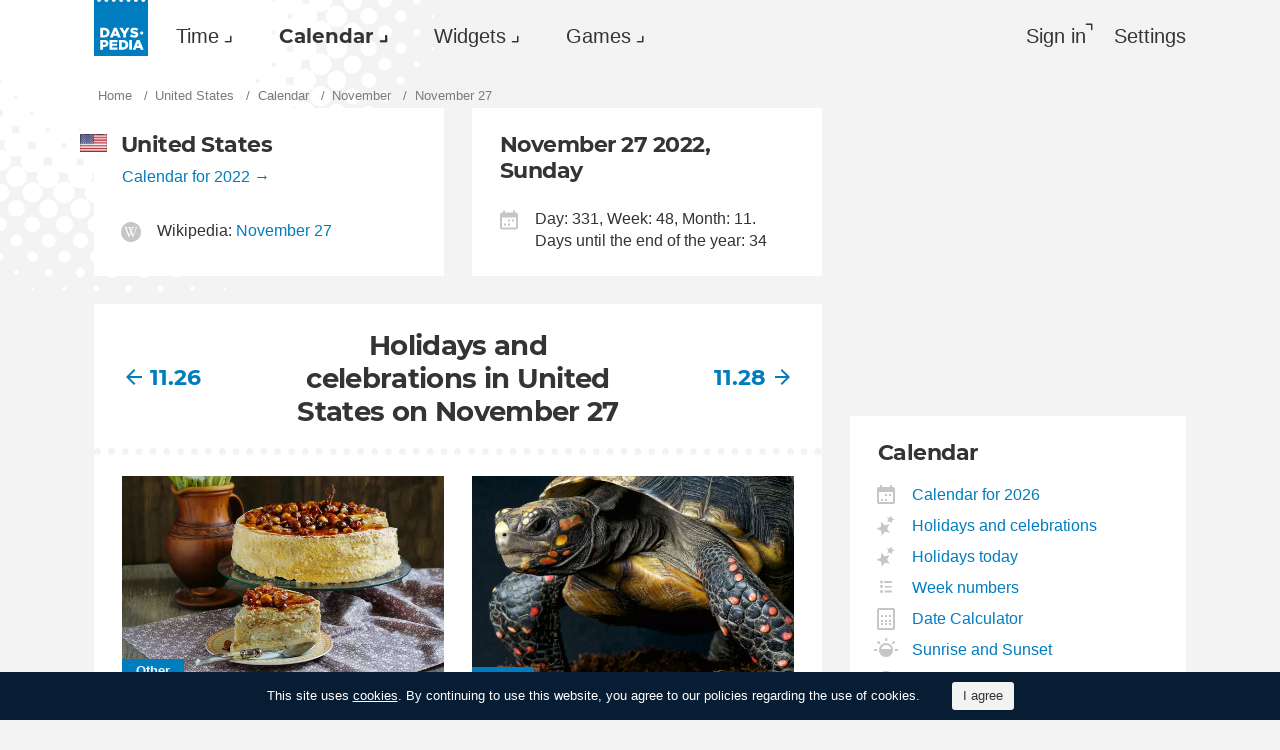

--- FILE ---
content_type: text/html; charset=utf-8
request_url: https://dayspedia.com/us/calendar/2022/november/27/
body_size: 10392
content:
<!doctype html>
<!--[if IE]> <html class="ie" lang="en" class=""> <![endif]-->
<!--[if (gt IE 10)|!(IE)]><!--> <html lang="en" prefix="og: http://ogp.me/ns#" class=""> <!--<![endif]-->
<head>
	<link rel="subresource" href="//cdn.dayspedia.com/css/main.min.v119a8f1e.css" />
	<link rel="preconnect" href="https://cdnjs.cloudflare.com" />
	<link rel="preconnect" href="//cdn.dayspedia.com/img/">
	<link rel="preconnect" href="//pagead2.googlesyndication.com">
	<link rel="preconnect" href="//www.google-analytics.com">
	<link rel="preconnect" href="//googleads.g.doubleclick.net">
	<link rel="preconnect" href="//securepubads.g.doubleclick.net">
	<link rel="preconnect" href="//tpc.googlesyndication.com">

	<meta http-equiv="X-UA-Compatible" content="IE=edge,chrome=1" />
	<meta charset="utf-8" />
	<meta name="viewport" content="width=device-width, initial-scale=1.0, minimum-scale=0.5, user-scalable=yes" />
	<meta name="description" content="All holidays and celebrations on November 27, 2022. The calendar for the whole year, the calendar for November, lunar calendar, printable calendar." />
	<meta name="keywords" content="calendar, November 27, 2022, United States, holidays, celebrations, lunar calendar, printable calendar" />
	<meta property="og:title" content="November 27, 2022, United States - holidays and celebrations on this day" />
	<meta property="og:type" content="website" />
	
	<meta property="og:url" content="https://dayspedia.com/us/calendar/2022/november/27/" />
	<meta property="fb:app_id" content="1863525107798779" />
	
		<meta property="og:image" content="https://cdn.dayspedia.com/img/fb-share.jpg" />
	
	<meta property="og:site_name" content="Dayspedia.com" />
	<meta property="og:description" content="All holidays and celebrations on November 27, 2022. The calendar for the whole year, the calendar for November, lunar calendar, printable calendar." />

	<meta name="twitter:site" content="@dayspedia">
	<meta name="twitter:creator" content="@dayspedia">
	<meta name="twitter:title" content="November 27, 2022, United States - holidays and celebrations on this day">
	<meta name="twitter:description" content="All holidays and celebrations on November 27, 2022. The calendar for the whole year, the calendar for November, lunar calendar, printable calendar.">

	<link rel="apple-touch-icon" sizes="180x180" href="//cdn.dayspedia.com/img/apple-touch-icon.png" />
	<link rel="icon" type="image/png" sizes="32x32" href="//cdn.dayspedia.com/img/favicon-32x32.png" />
	<link rel="icon" type="image/png" sizes="16x16" href="//cdn.dayspedia.com/img/favicon-16x16.png" />
	<link rel="icon" type="image/x-icon" href="//cdn.dayspedia.com/img/favicon.ico" />
	<link rel="mask-icon" href="//cdn.dayspedia.com/img/safari-pinned-tab.svg" color="#5bbad5" />
	<link rel="shortcut icon" type="image/x-icon" href="/favicon.ico" />
	<link rel="manifest" href="//cdn.dayspedia.com/img/site.webmanifest" />
	<meta name="theme-color" content="#ffffff" />
	<link rel="stylesheet" media="screen" href="//cdn.dayspedia.com/css/main.min.v119a8f1e.css" />
	<!--[if lt IE 9]><script src="https://cdnjs.cloudflare.com/ajax/libs/html5shiv/3.7.3/html5shiv.js"></script><![endif]-->

	<title>November 27, 2022, United States - holidays and celebrations on this day | Dayspedia</title>


	<link rel="canonical" href="https://dayspedia.com/us/calendar/2022/november/27/" />



	<link rel="alternate" hreflang="bg" href="https://dayspedia.com/us/calendar/2022/november/27/?lang=bg" />

	<link rel="alternate" hreflang="cs" href="https://dayspedia.com/us/calendar/2022/november/27/?lang=cs" />

	<link rel="alternate" hreflang="de" href="https://dayspedia.com/us/calendar/2022/november/27/?lang=de" />

	<link rel="alternate" hreflang="da" href="https://dayspedia.com/us/calendar/2022/november/27/?lang=da" />

	<link rel="alternate" hreflang="en" href="https://dayspedia.com/us/calendar/2022/november/27/" />

	<link rel="alternate" hreflang="es" href="https://dayspedia.com/us/calendar/2022/november/27/?lang=es" />

	<link rel="alternate" hreflang="fi" href="https://dayspedia.com/us/calendar/2022/november/27/?lang=fi" />

	<link rel="alternate" hreflang="fr" href="https://dayspedia.com/us/calendar/2022/november/27/?lang=fr" />

	<link rel="alternate" hreflang="ja" href="https://dayspedia.com/us/calendar/2022/november/27/?lang=ja" />

	<link rel="alternate" hreflang="hr" href="https://dayspedia.com/us/calendar/2022/november/27/?lang=hr" />

	<link rel="alternate" hreflang="id" href="https://dayspedia.com/us/calendar/2022/november/27/?lang=id" />

	<link rel="alternate" hreflang="it" href="https://dayspedia.com/us/calendar/2022/november/27/?lang=it" />

	<link rel="alternate" hreflang="hu" href="https://dayspedia.com/us/calendar/2022/november/27/?lang=hu" />

	<link rel="alternate" hreflang="nl" href="https://dayspedia.com/us/calendar/2022/november/27/?lang=nl" />

	<link rel="alternate" hreflang="ko" href="https://dayspedia.com/us/calendar/2022/november/27/?lang=ko" />

	<link rel="alternate" hreflang="no" href="https://dayspedia.com/us/calendar/2022/november/27/?lang=no" />

	<link rel="alternate" hreflang="pl" href="https://dayspedia.com/us/calendar/2022/november/27/?lang=pl" />

	<link rel="alternate" hreflang="pt" href="https://dayspedia.com/us/calendar/2022/november/27/?lang=pt" />

	<link rel="alternate" hreflang="ro" href="https://dayspedia.com/us/calendar/2022/november/27/?lang=ro" />

	<link rel="alternate" hreflang="ru" href="https://dayspedia.com/us/calendar/2022/november/27/?lang=ru" />

	<link rel="alternate" hreflang="sk" href="https://dayspedia.com/us/calendar/2022/november/27/?lang=sk" />

	<link rel="alternate" hreflang="sv" href="https://dayspedia.com/us/calendar/2022/november/27/?lang=sv" />

	<link rel="alternate" hreflang="th" href="https://dayspedia.com/us/calendar/2022/november/27/?lang=th" />

	<link rel="alternate" hreflang="tr" href="https://dayspedia.com/us/calendar/2022/november/27/?lang=tr" />

	<link rel="alternate" hreflang="uk" href="https://dayspedia.com/us/calendar/2022/november/27/?lang=uk" />

	<link rel="alternate" hreflang="vi" href="https://dayspedia.com/us/calendar/2022/november/27/?lang=vi" />



<!-- Global site tag (gtag.js) - Google Analytics -->
<script async src="https://www.googletagmanager.com/gtag/js?id=UA-52815707-11"></script>

<script>
window.dataLayer = window.dataLayer || [];
function gtag(){dataLayer.push(arguments);}
gtag('js', new Date());
gtag('config', 'UA-52815707-11');
</script>

<script async src="https://cdn.fuseplatform.net/publift/tags/2/2994/fuse.js"></script>
<script>
	window.translatedMonthes = {
		January: "January",
		February: "February",
		March: "March",
		April: "April",
		May: "May",
		June: "June",
		July: "July",
		August: "August",
		September: "September",
		October: "October",
		November: "November",
		December: "December"
	}

	window.translatedWeekdays = {
		Monday: "Monday",
		Tuesday: "Tuesday",
		Wednesday: "Wednesday",
		Thursday: "Thursday",
		Friday: "Friday",
		Saturday: "Saturday",
		Sunday: "Sunday"
	}

	window.translatedToday = "today";
	window.translatedYesterday = "yesterday";
	window.translatedTomorrow = "tomorrow";
	window._currentLang = "en";
	window._ampm = true;

</script>
<script data-sdk="l/1.1.10" data-cfasync="false" nowprocket src="https://html-load.com/loader.min.js" charset="UTF-8"></script>
<script nowprocket>(function(){function t(o,e){const r=n();return(t=function(t,n){return r[t-=147]})(o,e)}function n(){const t=["localStorage","documentElement","charCodeAt","getBoundingClientRect","concat","loader_light","error","https://","2790HnWHeI","close-error-report","setAttribute","as_index","9bSdNTa","last_bfa_at","currentScript","POST","write","https://report.error-report.com/modal?eventId=&error=","data","width","host","hostname","src","appendChild","&url=","none","height","url","outerHTML","querySelector","title","check","138520miEAsI","value","setItem","addEventListener","loader-check","type","as_modal_loaded","iframe","/loader.min.js","length","5936364gjRtsw","createElement","querySelectorAll","btoa","name","3827976KxLEgf","script",'/loader.min.js"]',"location","65950OQGAYM","recovery","1906221iTITaO","href","display","map","https://error-report.com/report","contains",'script[src*="//',"Failed to load script: ","removeEventListener","toString","as_","onLine","reload","style","Cannot find currentScript","remove","Script not found","attributes","link,style","4EYFUQj","&error=","append","split","Fallback Failed","text","&domain=","_fa_","583jtZeXc","https://report.error-report.com/modal?eventId=","getComputedStyle","rtt","forEach","now","connection","3573215YimSna","338tpAHWF","message","https://report.error-report.com/modal?eventId=&error=Vml0YWwgQVBJIGJsb2NrZWQ%3D&domain=","searchParams","VGhlcmUgd2FzIGEgcHJvYmxlbSBsb2FkaW5nIHRoZSBwYWdlLiBQbGVhc2UgY2xpY2sgT0sgdG8gbGVhcm4gbW9yZS4=","textContent","from","width: 100vw; height: 100vh; z-index: 2147483647; position: fixed; left: 0; top: 0;"];return(n=function(){return t})()}(function(){const o=t,e=n();for(;;)try{if(514438===-parseInt(o(168))/1*(-parseInt(o(184))/2)+-parseInt(o(229))/3*(-parseInt(o(152))/4)+-parseInt(o(167))/5+parseInt(o(223))/6+-parseInt(o(218))/7+parseInt(o(208))/8*(-parseInt(o(188))/9)+-parseInt(o(227))/10*(-parseInt(o(160))/11))break;e.push(e.shift())}catch(t){e.push(e.shift())}})(),(()=>{"use strict";const n=t,o=n=>{const o=t;let e=0;for(let t=0,r=n[o(217)];t<r;t++)e=(e<<5)-e+n[o(178)](t),e|=0;return e},e=class{static[n(207)](){const t=n;var e,r;let c=arguments[t(217)]>0&&void 0!==arguments[0]?arguments[0]:t(228),a=!(arguments[t(217)]>1&&void 0!==arguments[1])||arguments[1];const i=Date[t(165)](),s=i-i%864e5,d=s-864e5,l=s+864e5,u=t(239)+o(c+"_"+s),w=t(239)+o(c+"_"+d),m=t(239)+o(c+"_"+l);return u!==w&&u!==m&&w!==m&&!(null!==(e=null!==(r=window[u])&&void 0!==r?r:window[w])&&void 0!==e?e:window[m])&&(a&&(window[u]=!0,window[w]=!0,window[m]=!0),!0)}};function r(o,e){const r=n;try{window[r(176)][r(210)](window[r(226)][r(196)]+r(159)+btoa(r(189)),Date[r(165)]()[r(238)]())}catch(t){}try{!async function(n,o){const e=r;try{if(await async function(){const n=t;try{if(await async function(){const n=t;if(!navigator[n(240)])return!0;try{await fetch(location[n(230)])}catch(t){return!0}return!1}())return!0;try{if(navigator[n(166)][n(163)]>1e3)return!0}catch(t){}return!1}catch(t){return!1}}())return;const r=await async function(n){const o=t;try{const t=new URL(o(233));t[o(171)][o(154)](o(213),o(181)),t[o(171)][o(154)](o(206),""),t[o(171)][o(154)](o(169),n),t[o(171)][o(154)](o(203),location[o(230)]);const e=await fetch(t[o(230)],{method:o(191)});return await e[o(157)]()}catch(t){return o(182)}}(n);document[e(220)](e(151))[e(164)]((t=>{const n=e;t[n(148)](),t[n(173)]=""}));let a=!1;window[e(211)](e(169),(t=>{const n=e;n(214)===t[n(194)]&&(a=!0)}));const i=document[e(219)](e(215));i[e(198)]=e(161)[e(180)](r,e(153))[e(180)](btoa(n),e(158))[e(180)](o,e(200))[e(180)](btoa(location[e(230)])),i[e(186)](e(242),e(175)),document[e(177)][e(199)](i);const s=t=>{const n=e;n(185)===t[n(194)]&&(i[n(148)](),window[n(237)](n(169),s))};window[e(211)](e(169),s);const d=()=>{const t=e,n=i[t(179)]();return t(201)!==window[t(162)](i)[t(231)]&&0!==n[t(195)]&&0!==n[t(202)]};let l=!1;const u=setInterval((()=>{if(!document[e(234)](i))return clearInterval(u);d()||l||(clearInterval(u),l=!0,c(n,o))}),1e3);setTimeout((()=>{a||l||(l=!0,c(n,o))}),3e3)}catch(t){c(n,o)}}(o,e)}catch(t){c(o,e)}}function c(t,o){const e=n;try{const n=atob(e(172));confirm(n)?location[e(230)]=e(193)[e(180)](btoa(t),e(158))[e(180)](o,e(200))[e(180)](btoa(location[e(230)])):location[e(241)]()}catch(t){location[e(230)]=e(170)[e(180)](o)}}(()=>{const t=n,o=n=>t(236)[t(180)](n);let c="";try{var a,i;null===(a=document[t(190)])||void 0===a||a[t(148)]();const n=null!==(i=function(){const n=t,o=n(187)+window[n(221)](window[n(226)][n(197)]);return window[o]}())&&void 0!==i?i:0;if(!e[t(207)](t(212),!1))return;const s="html-load.com,fb.html-load.com,content-loader.com,fb.content-loader.com"[t(155)](",");c=s[0];const d=document[t(205)](t(235)[t(180)](s[n],t(225)));if(!d)throw new Error(t(149));const l=Array[t(174)](d[t(150)])[t(232)]((n=>({name:n[t(222)],value:n[t(209)]})));if(n+1<s[t(217)])return function(n,o){const e=t,r=e(187)+window[e(221)](window[e(226)][e(197)]);window[r]=o}(0,n+1),void function(n,o){const e=t;var r;const c=document[e(219)](e(224));o[e(164)]((t=>{const n=e;let{name:o,value:r}=t;return c[n(186)](o,r)})),c[e(186)](e(198),e(183)[e(180)](n,e(216))),document[e(192)](c[e(204)]);const a=null===(r=document[e(190)])||void 0===r?void 0:r[e(204)];if(!a)throw new Error(e(147));document[e(192)](a)}(s[n+1],l);r(o(t(156)),c)}catch(n){try{n=n[t(238)]()}catch(t){}r(o(n),c)}})()})();})();</script>
</head>

<body itemscope itemtype="http://schema.org/WebPage">
	<header>
	<a href="/" class="i-logo" style="background-color:#007DBF;"><img src="//cdn.dayspedia.com/img/dayspedia_weblogo.svg" alt="Dayspedia" title="Dayspedia" /></a>
	<nav class="panel">
	<ul class="nav" role="menubar">

			<li class="nav__item--time dropdown" role="menuitem">
				<a href="/world-clock/" id="menu_2" data-toggle="menu" aria-haspopup="true" aria-expanded="false">Time</a>
				<ul class="dropdown-menu" aria-labelledby="menu_2" role="menu">
				
						<li role="menuitem"><a href="/world-clock/">World Clock</a></li>
					
						<li role="menuitem"><a href="/time-zone-map/">Time Zone Map</a></li>
					
						<li role="menuitem"><a href="/converter/">Time Zone Converter</a></li>
					
						<li role="menuitem"><a href="/daylight-saving-time/">Daylight Saving Time (DST)</a></li>
					
						<li role="menuitem"><a href="/timezonelist/">World Time Zone List</a></li>
					
						<li role="menuitem"><a href="/time/stopwatch/">Online Stopwatch</a></li>
					
						<li role="menuitem"><a href="/time/online/">Online Clock</a></li>
					
						<li role="menuitem"><a href="/time/timer/">Timer Online</a></li>
					
						<li role="menuitem"><a href="/time/countdown/">Countdown Timer</a></li>
					
				</ul>
			
		</li>
	
		<li class="nav__item--calendar dropdown active" role="menuitem">
			<a href="/us/calendar/" id="dCalendar" data-toggle="menu" aria-haspopup="true" aria-expanded="false">Calendar</a>
			<ul class="dropdown-menu" aria-labelledby="dCalendar" role="menu">
		
				<li class="active" role="menuitem">
					<a href="/us/calendar/">Calendar for 2026
					</a>
				</li>
		
				<li  role="menuitem">
					<a href="/us/calendar/holidays/">Holidays and celebrations
					</a>
				</li>
		
				<li  role="menuitem">
					<a href="/us/calendar/today/">Holidays today
					</a>
				</li>
		
				<li  role="menuitem">
					<a href="/weeks/">Week numbers
					</a>
				</li>
		
				<li  role="menuitem">
					<a href="/datecalculator/">Date Calculator
					</a>
				</li>
		
				<li  role="menuitem">
					<a href="/sun/">Sunrise and Sunset
					</a>
				</li>
		
				<li  role="menuitem">
					<a href="/moon/">Moon phases
					</a>
				</li>
		
			</ul>
		</li>
	
		</li>
	
			<li class="nav__item--widgets dropdown" role="menuitem">
				<a href="/widgets/" id="menu_10" data-toggle="menu" aria-haspopup="true" aria-expanded="false">Widgets</a>
				<ul class="dropdown-menu" aria-labelledby="menu_10" role="menu">
				
						<li role="menuitem"><a href="/widgets/digit/">Digital Clock</a></li>
					
						<li role="menuitem"><a href="/widgets/analog/">Analog Clock</a></li>
					
				</ul>
			
		</li>
	
		<li class="nav__item--games dropdown" role="menuitem">
		
			<a href="https://casualgamescollection.com/" id="menu_18" target="_blank" data-toggle="menu" aria-haspopup="true" aria-expanded="false">Games</a>
			<ul class="dropdown-menu" aria-labelledby="menu_18" role="menu">
				<li>
        <a class="i-puzzlegarage" href="https://puzzlegarage.com/" target="_blank" rel="noopener" onclick="this.href='https://puzzlegarage.com/?utm_source=dp&amp;utm_medium=menu&amp;utm_campaign=puzzle'" >
            Puzzles
        </a>
    </li>
<li>
        <a class="i-solitaire" href="https://solitairehut.com/" target="_blank" rel="noopener" onclick="this.href='https://solitairehut.com/?utm_source=dp&amp;utm_medium=menu&amp;utm_campaign=solitaire'" >
            Solitaire
        </a>
    </li>
<li>
        <a class="i-mahjongchest" href="https://mahjongchest.com/" target="_blank" rel="noopener" onclick="this.href='https://mahjongchest.com/?utm_source=dp&amp;utm_medium=menu&amp;utm_campaign=mahjong'" >
            Mahjong
        </a>
    </li>
<li>
        <a class="i-sudoku" href="https://sudokutable.com/" target="_blank" rel="noopener" onclick="this.href='https://sudokutable.com/?utm_source=dp&amp;utm_medium=menu&amp;utm_campaign=sudoku'" >
            Sudoku
        </a>
    </li>
<li>
        <a class="i-colorsbattle" href="https://colorsbattle.com/" target="_blank" rel="noopener" onclick="this.href='https://colorsbattle.com/?utm_source=dp&amp;utm_medium=menu&amp;utm_campaign=colorsbattle'" >
            Colors Battle
        </a>
    </li>
<li>
        <a class="i-minesweeperquest" href="https://minesweeperquest.com/" target="_blank" rel="noopener" onclick="this.href='https://minesweeperquest.com/?utm_source=dp&amp;utm_medium=menu&amp;utm_campaign=minesweeper'" >
            Minesweeper
        </a>
    </li>
<li>
        <a class="i-reversibattle" href="https://reversibattle.com/" target="_blank" rel="noopener" onclick="this.href='https://reversibattle.com/?utm_source=dp&amp;utm_medium=menu&amp;utm_campaign=reversi'" >
            Reversi
        </a>
    </li>
<li>
        <a class="i-backgammon" href="https://backgammoncity.com/" target="_blank" rel="noopener" onclick="this.href='https://backgammoncity.com/?utm_source=dp&amp;utm_medium=menu&amp;utm_campaign=backgammon'" >
            Backgammon
        </a>
    </li>


			</ul>
		
		</li>
	
			
				<li class="nav__item--login" role="menuitem">
					<a href="#popup_auth" data-toggle="modal" role="button">Sign in</a>
				</li>
			
		
		</li>
	<li class="nav__item--settings" role="menuitem"><a href="/settings/?redirect=/us/calendar/2022/november/27/" role="button">Settings</a>
		
		</li>
	
	</ul>
	</nav>
</header>
<div class="wrapper" id="body_wrapper">
<ul class="breadcrumbs" itemscope="" itemtype="http://schema.org/BreadcrumbList" role="navigation">
    
	<li itemprop="itemListElement" itemscope="" itemtype="http://schema.org/ListItem">
		<a href="/" itemprop="item" itemtype="https://schema.org/Thing">
			<span itemprop="name">Home</span>
		</a>
		<meta itemprop="position" content="1" />
	</li>
    
	<li itemprop="itemListElement" itemscope="" itemtype="http://schema.org/ListItem">
		<a href="/us/" itemprop="item" itemtype="https://schema.org/Thing">
			<span itemprop="name">United States</span>
		</a>
		<meta itemprop="position" content="2" />
	</li>
    
	<li itemprop="itemListElement" itemscope="" itemtype="http://schema.org/ListItem">
		<a href="/us/calendar/2022/" itemprop="item" itemtype="https://schema.org/Thing">
			<span itemprop="name">Calendar</span>
		</a>
		<meta itemprop="position" content="3" />
	</li>
    
	<li itemprop="itemListElement" itemscope="" itemtype="http://schema.org/ListItem">
		<a href="/us/calendar/2022/november/" itemprop="item" itemtype="https://schema.org/Thing">
			<span itemprop="name">November</span>
		</a>
		<meta itemprop="position" content="4" />
	</li>

<li>
    <span>November 27</span>
</li>

</ul>
<main class="column--12 calendar-date">
        
<section class="column--1 block">
    <h2 class="i-flag us">United States
        <a href="/us/calendar/2022/" class="small complete">Calendar for 2022</a>
    </h2>
    <ul class="calendar-date__details">
        <li>
        
            <img src="//cdn.dayspedia.com/img/ic_wiki.svg" alt="Wikipedia info" title="Wikipedia info" />
        
            Wikipedia: <a href="https://en.wikipedia.org/wiki/November_27" target="_blank">November 27</a>
        </li>
    

    </ul>
</section>

<section class="column--2 block">
    <h2>November 27 2022, Sunday</h2>
    <ul class="calendar-date__details">
        <li><img src="//cdn.dayspedia.com/img/ic_calendar.svg" alt="November 27 2022, Sunday" title="November 27 2022, Sunday" />Day: 331, Week: 48, Month: 11. Days until the end of the year: 34</li>
    </ul>
</section>

<nav class="block calendar-navigation _header">

	<div class="calendar-navigation__item">
		<a href="/us/calendar/2022/november/26/">11.26</a>
	</div>

	<div class="calendar-navigation__current">
        <h1>
        
            Holidays and celebrations in United States on November 27
        
        </h1>
	</div>

	<div class="calendar-navigation__item">
		<a href="/us/calendar/2022/november/28/">11.28</a>
	</div>

</nav>

<section class="block calendar-cards">

<ul class="list-previews">

    <li class="list-previews__item">
        <a href="/us/calendar/holiday/1634/">
        <figure><picture title="National Bavarian Cream Pie Day" data-original-title="National Bavarian Cream Pie Day">
    <source srcset="//cdn.dayspedia.com/img/h/2/1634_preview.v3.webp, //cdn.dayspedia.com/img/h/2/1634_preview_r.v3.webp 2x" type="image/webp" />
    <img src="//cdn.dayspedia.com/img/h/2/1634_preview.v3.jpg" srcset="//cdn.dayspedia.com/img/h/2/1634_preview.v3.jpg, //cdn.dayspedia.com/img/h/2/1634_preview_r.v3.jpg 2x" alt="National Bavarian Cream Pie Day"
>
</picture>
<figcaption>Other</figcaption>
            </figure>
        
            <span>National Bavarian Cream Pie Day</span>
        </a>
    </li>

    <li class="list-previews__item">
        <a href="/us/calendar/holiday/3508/">
        <figure><picture title="Turtle Adoption Day" data-original-title="Turtle Adoption Day">
    <source srcset="//cdn.dayspedia.com/img/h/14/3508_preview.v8.webp, //cdn.dayspedia.com/img/h/14/3508_preview_r.v8.webp 2x" type="image/webp" />
    <img src="//cdn.dayspedia.com/img/h/14/3508_preview.v8.jpg" srcset="//cdn.dayspedia.com/img/h/14/3508_preview.v8.jpg, //cdn.dayspedia.com/img/h/14/3508_preview_r.v8.jpg 2x" alt="Turtle Adoption Day"
>
</picture>
<figcaption>Other</figcaption>
            </figure>
        
            <span>Turtle Adoption Day</span>
        </a>
    </li>

    <li class="list-previews__item">
        <a href="/us/calendar/holiday/3511/">
        <figure><picture title="National Family Health History Day" data-original-title="National Family Health History Day">
    <source srcset="//cdn.dayspedia.com/img/h/17/3511_preview.v8.webp, //cdn.dayspedia.com/img/h/17/3511_preview_r.v8.webp 2x" type="image/webp" />
    <img src="//cdn.dayspedia.com/img/h/17/3511_preview.v8.jpg" srcset="//cdn.dayspedia.com/img/h/17/3511_preview.v8.jpg, //cdn.dayspedia.com/img/h/17/3511_preview_r.v8.jpg 2x" alt="National Family Health History Day"
>
</picture>
<figcaption>Other</figcaption>
            </figure>
        
            <span>National Family Health History Day</span>
        </a>
    </li>

</ul>

</section>

        
<section class="block calendar">
    <h2>Worldwide holidays and celebrations on November 27</h2>   
<h3 class="i-flag cu"><a href="/cu/">Cuba</a></h3>
<ul class="month__list date--events">
<li class="celebrate"><a href="/cu/calendar/holiday/3509/"><time></time>Medical Students Memorial Day</a></li>
</ul>
</section>
        
<nav class="block calendar-navigation">
    
    <div class="calendar-navigation__item">
        <a href="/us/calendar/2022/november/26/">November 26</a>
    </div>
    
    <div class="calendar-navigation__item">
        <a href="/us/calendar/2022/november/28/">November 28</a>
    </div>
    
    <div class="calendar-navigation__current">
        <a href="/us/calendar/2022/november/">All holidays in November</a>
    </div>
</nav>     
<form class="block calendar-select">
    <span class="dropup">
        <select id="calendar_month_select" year="2022">
<option value="january">January</option><option value="february">February</option><option value="march">March</option><option value="april">April</option><option value="may">May</option><option value="june">June</option><option value="july">July</option><option value="august">August</option><option value="september">September</option><option value="october">October</option><option selected value="november">November</option><option value="december">December</option>
        </select>  
    </span>
    <button type="button" class="submit" id="b_show_calendar">Show</button>

    <div class="input-suggestion">
        <input id="country_search" type="search" value="United States" code="us" placeholder="Search for any country" title="Search for any country" />
        <ul class="input-suggestion__menu" role="menu" id="select_country"></ul>
    </div>
    <div class="link-suggestion">
        <a href="/us/">select another country</a>
    </div>
</form>

</main>
    
<aside class="column--3">
<div class="banner--aside">
<!-- 71161633/mrec_1/mrec_1 -->
<div data-fuse="22857887038"></div>
</div>
<section class="block">
    <h2>Calendar</h2>
    <ul class="list-links--decorated">
    
            <li>
                <a href="/us//calendar/" class="i-calendar">Calendar for 2026
                </a>
            </li>
    
            <li>
                <a href="/us//calendar/holidays/" class="i-stars">Holidays and celebrations
                </a>
            </li>
    
            <li>
                <a href="/us//calendar/today/" class="i-stars">Holidays today
                </a>
            </li>
    
            <li>
                <a href="/weeks/" class="i-list">Week numbers
                </a>
            </li>
    
            <li>
                <a href="/datecalculator/" class="i-calc">Date Calculator
                </a>
            </li>
    
            <li>
                <a href="/sun/" class="i-sunrise">Sunrise and Sunset
                </a>
            </li>
    
            <li>
                <a href="/moon/" class="i-moon">Moon phases
                </a>
            </li>
    
    </ul>
</section>
<dl class="block birthdays">
    <dd class="birthdays__source">
        sponsored by<a href="https://citatis.com" target="_blank">
        <img src="//cdn.dayspedia.com/img/citatis_logo.svg" alt="Citatis - Best Quotes by Famous People" /></a>
    </dd>
<dt class="h2">Birthdays</dt>
    
    <dd class="birthdays__item" itemscope itemtype="http://schema.org/Person">
        <a href="https://citatis.com/a8017/" target="_blank">
            
                <figure class="birthdays__item__picture">
                    <img itemprop="image" src="//cdn.citatis.com/img/a/11/8017.v3.jpg" alt="Jimi Hendrix" />
                </figure>
            
            <span itemprop="name" class="birthdays__item__name">Jimi Hendrix</span>
            
            <span class="birthdays__item__description">
                
                    
                    <span itemprop="jobTitle">Guitarist</span>,
                
                    
                    <span itemprop="jobTitle">Singer-Songwriter</span>
                
            </span>
            
        </a>
    
    <dd class="birthdays__item" itemscope itemtype="http://schema.org/Person">
        <a href="https://citatis.com/a12063/" target="_blank">
            
                <figure class="birthdays__item__picture">
                    <img itemprop="image" src="//cdn.citatis.com/img/a/1f/12063.v4.jpg" alt="Bill Nye" />
                </figure>
            
            <span itemprop="name" class="birthdays__item__name">Bill Nye</span>
            
            <span class="birthdays__item__description">
                
                    
                    <span itemprop="jobTitle">Science Communicator</span>,
                
                    
                    <span itemprop="jobTitle">Engineer</span>,
                
                    
                    <span itemprop="jobTitle">Presenter</span>
                
            </span>
            
        </a>
    
    <dd class="birthdays__item" itemscope itemtype="http://schema.org/Person">
        <a href="https://citatis.com/a6652/" target="_blank">
            
                <figure class="birthdays__item__picture">
                    <img itemprop="image" src="//cdn.citatis.com/img/a/1c/6652.v5.jpg" alt="Bruce Lee" />
                </figure>
            
            <span itemprop="name" class="birthdays__item__name">Bruce Lee</span>
            
            <span class="birthdays__item__description">
                
                    
                    <span itemprop="jobTitle">Actor</span>,
                
                    
                    <span itemprop="jobTitle">Film Editor</span>,
                
                    
                    <span itemprop="jobTitle">Philosopher</span>
                
            </span>
            
        </a>
    
    <dd class="birthdays__item" itemscope itemtype="http://schema.org/Person">
        <a href="https://citatis.com/a3467/" target="_blank">
            
                <figure class="birthdays__item__picture">
                    <img itemprop="image" src="//cdn.citatis.com/img/a/b/3467.v4.jpg" alt="Manolo Blahnik" />
                </figure>
            
            <span itemprop="name" class="birthdays__item__name">Manolo Blahnik</span>
            
            <span class="birthdays__item__description">
                
                    
                    <span itemprop="jobTitle">Fashion Designer</span>
                
            </span>
            
        </a>
    
    <dd class="birthdays__item" itemscope itemtype="http://schema.org/Person">
        <a href="https://citatis.com/a10741/" target="_blank">
            
                <figure class="birthdays__item__picture">
                    <img itemprop="image" src="//cdn.citatis.com/img/a/15/10741.v2.jpg" alt="Kathryn Bigelow" />
                </figure>
            
            <span itemprop="name" class="birthdays__item__name">Kathryn Bigelow</span>
            
            <span class="birthdays__item__description">
                
                    
                    <span itemprop="jobTitle">Director</span>,
                
                    
                    <span itemprop="jobTitle">Producer</span>,
                
                    
                    <span itemprop="jobTitle">Writer</span>
                
            </span>
            
        </a>
    
    </dd>
</dl>

</aside>
<!--/wrapper-->
</div>

<footer>
	<div class="banner--main">
		<!-- 71161633/footer/footer -->
		<div data-fuse="22857887041"></div>
	</div>

	<div class="footer">

		<div class="footer__copyright">
			<div class="footer__dropups">
				<div class="dropup">
					
					<span class="i-flag uk" id="dLang" data-toggle="menu" aria-haspopup="true" aria-expanded="false" aria-label="Current language" role="button">English</span>
					<div class="dropdown-menu _langs" aria-labelledby="dLang" aria-label="You can select another language">
						<ul role="menu">
						
							<li role="menuitem"><a href="?lang=de" class="i-flag de">Deutsch</a></li>
						
							<li role="menuitem"><a href="?lang=es" class="i-flag es">Español</a></li>
						
							<li role="menuitem"><a href="?lang=fr" class="i-flag fr">Français</a></li>
						
							<li role="menuitem"><a href="?lang=pt" class="i-flag pt">Português</a></li>
						
						</ul>
						<ul role="menu">
						
							<li role="menuitem"><a href="?lang=bg">Български</a></li>
						
							<li role="menuitem"><a href="?lang=cs">Čeština</a></li>
						
							<li role="menuitem"><a href="?lang=da">Dansk</a></li>
						
							<li role="menuitem"><a href="?lang=fi">Suomi</a></li>
						
							<li role="menuitem"><a href="?lang=ja">日本語</a></li>
						
							<li role="menuitem"><a href="?lang=hr">Hrvatski</a></li>
						
							<li role="menuitem"><a href="?lang=id">Bahasa Indonesia</a></li>
						
							<li role="menuitem"><a href="?lang=it">Italiano</a></li>
						
							<li role="menuitem"><a href="?lang=hu">Magyar</a></li>
						
							<li role="menuitem"><a href="?lang=nl">Nederlands</a></li>
						
							<li role="menuitem"><a href="?lang=ko">한국어</a></li>
						
							<li role="menuitem"><a href="?lang=no">Norsk</a></li>
						
							<li role="menuitem"><a href="?lang=pl">Polski</a></li>
						
							<li role="menuitem"><a href="?lang=ro">Română</a></li>
						
							<li role="menuitem"><a href="?lang=ru">Русский</a></li>
						
							<li role="menuitem"><a href="?lang=sk">Slovenčina</a></li>
						
							<li role="menuitem"><a href="?lang=sv">Svenska</a></li>
						
							<li role="menuitem"><a href="?lang=th">ไทย</a></li>
						
							<li role="menuitem"><a href="?lang=tr">Türkçe</a></li>
						
							<li role="menuitem"><a href="?lang=uk">Українська</a></li>
						
							<li role="menuitem"><a href="?lang=vi">Tiếng Việt</a></li>
						
						</ul>
					</div>
				</div>

				<div class="dropup">
					
					<span class="i-theme" id="dTheme" data-toggle="menu" aria-haspopup="true" aria-expanded="false" aria-label="Color theme" role="button">Auto</span>
					<div class="dropdown-menu _themes" aria-hidden="true" aria-labelledby="dTheme" aria-label="You can select theme" role="menu">
						<ul role="menu">
							
								<li role="menuitem" data-key="theme" style="display:none;">
									<a class="i-theme" href="">Auto</a>
								</li>
							
								<li role="menuitem" data-key="dark" style="">
									<a class="i-dark" href="">Dark</a>
								</li>
							
								<li role="menuitem" data-key="light" style="">
									<a class="i-light" href="">Light</a>
								</li>
							
						</ul>
					</div>
				</div>
			</div>

	&copy;&nbsp;Dayspedia.com, 2018-2026. Created by <a href="https://final-level.com/">FINAL&nbsp;LEVEL</a>.

	<ul class="footer__navbar" role="menubar">
		<li role="menuitem"><a href="/terms/" class="active">Terms</a></li>
		<li role="menuitem"><a href="/privacy/">Privacy</a></li>
	
		<li role="menuitem"><a href="/feedback/">Contact us</a></li>
	</ul>
</div>

		<div class="footer__social">
			Follow us on:
			<a href="https://www.facebook.com/dayspedia/" class="i-fb" title="Facebook" target="_blank"></a>
			<a href="https://twitter.com/dayspedia" class="i-tw" title="Twitter" target="_blank"></a>
			<a href="https://www.instagram.com/dayspedia_com/" class="i-inst" title="Instagram" target="_blank"></a>
		</div>

	<!--/footer-->
	</div>
</footer>

<div class="modal _login fade" id="popup_auth" tabindex="-1" aria-labelledby="myModalLabel_0" aria-hidden="true" role="dialog">
	<div class="modal__dialog">
		<div class="modal__content">
			<button class="i-close" data-dismiss="modal" aria-label="Close" aria-hidden="true"></button>
			<h3 class="modal__heading" id="myModalLabel_0">Sign in, please</h3>
			<p>
				Authorization is only required to store your personal settings.
			</p>
			<div class="login__agreement" id="login_agree">
				<input type="checkbox" id="user-agree">
				<label for="user-agree">I have read and agree with the</label>
				<a href="/terms/" target="policy">Terms</a>&nbsp;&
				<a href="/privacy/" target="policy">Privacy</a>
			</div>
			<p>
				Sign in with
			</p>
			<div class="login__social-buttons">
				<a href="/social/redirect/1/" class="i-fb disabled" title="Facebook"></a>
				<a href="/social/redirect/3/" class="i-google disabled" title="Google"></a>
			</div>
			<div>
				<small class="more collapsed" data-toggle="collapse" data-target="#auth_options" aria-expanded="false">Show more authorization ways</small>
			</div>
			<div class="panel">
				<div class="login__social-buttons collapse" id="auth_options" aria-expanded="false">
			<!--	<a href="/social/redirect/2/" class="i-tw disabled" title="Twitter"></a> -->
					<a href="/social/redirect/8/" class="i-vk disabled" title="VKontakte"></a>
					<a href="/social/redirect/10/" class="i-mailru disabled" title="Mail.ru">
					</a>
					<a href="/social/redirect/11/" class="i-yandex disabled" title="Yandex"></a>
					<a href="/social/redirect/9/" class="i-yahoo disabled" title="Yahoo!"></a>
				</div>
			</div>
		</div>
	</div>
</div>

<div class="modal _worldclock-settings fade" id="popup_add_place" tabindex="-1" aria-labelledby="myModalLabel_3" aria-hidden="true" role="dialog" style="display: none;">
	<div class="modal__dialog">
		<div class="modal__content">
			<button class="i-close" data-dismiss="modal" aria-label="Close" aria-hidden="true"></button>
			<h3 class="modal__heading" id="myModalLabel_3">Add another Place</h3>
			<form class="cities_settings">
				<fieldset>
					<div class="input-suggestion">
						<input type="search" value="" id="place_search" placeholder="Start typing Name of Location" title="Start typing Name of Location" autocomplete="off"/>
						<ul class="input-suggestion__menu" role="menu">
						</ul>
					</div>
				</fieldset>
				<fieldset>
					<legend>Display Common Locations</legend>
					<ul class="cols--2">
						
							<li>
								<input type="checkbox" checked="checked" name="4254" id="settings_4254" />
									<label for="settings_4254">London</label>
							</li>
						
							<li>
								<input type="checkbox" checked="checked" name="1586" id="settings_1586" />
									<label for="settings_1586">New York</label>
							</li>
						
							<li>
								<input type="checkbox" checked="checked" name="4317" id="settings_4317" />
									<label for="settings_4317">Tokyo</label>
							</li>
						
					</ul>
				</fieldset>
				<fieldset class="form-action">
					<input type="button" class="cancel" value="Cancel" data-dismiss="modal" aria-hidden="true" />
					<input type="submit" class="button" value="Save" />
				</fieldset>
			</form>
		</div>
	</div>
</div>

<div class="modal fade _privacy" id="popup_gdpr" tabindex="-1" aria-labelledby="gdpr" aria-hidden="true" role="dialog" style="display: none;">
  <div class="modal__dialog">
    <div class="modal__content">
      <button class="i-close" data-dismiss="modal" aria-label="Close" aria-hidden="true"></button>
      <h3 class="modal__heading" id="gdpr">Data retention</h3>
      <p>You acknowledge the removal of your account and all personal data associated with it. After confirmation, all data will be deleted without recovery options.</p>
      <div class="text-right">
        <input type="button" class="button" data-dismiss="modal" aria-label="Close" aria-hidden="true" value="Cancel">
        <a href="/" id="privacy_remove" class="button">Delete</a>
      </div>
    </div>
  </div>
</div>

<div class="modal _stopwatch-export fade" id="popup_stopwatch-export" tabindex="-1" aria-labelledby="myModalLabel_e" aria-hidden="true" role="dialog">

	<div class="modal__dialog">
		<div class="modal__content">
			<button class="i-close" data-dismiss="modal" aria-label="Close" aria-hidden="true"></button>
			<h3 class="modal__heading" id="myModalLabel_e">Results export</h3>

			<p>Separator:
				<select><option value="	">Tab</option><option value=",">Comma (,)</option><option value=";">Semicolon (;)</option></select>
			</p>

			<p>
				
				<textarea readonly="readonly" autocomplete="off" data-header="#|Label|Interval|Total|Recorded at">
				</textarea>
			</p>

			<fieldset class="form-action">
				<button type="button" id="export_copy" class="button">Copy</button>
				<button type="button" id="export_save" class="button">Save file</button>
			</fieldset>

		</div>
	</div>
</div>

<div class="modal fade" id="popup_timer-set" tabindex="-1" aria-labelledby="myModalLabel_t" aria-hidden="true" role="dialog">
	
	<div class="modal__dialog">
		<div class="modal__content">
			<button class="i-close" data-dismiss="modal" aria-label="Close" aria-hidden="true"></button>
			
			<form>
				<h3 class="modal__heading" id="myModalLabel_t">Main Timer setup</h3>
				<fieldset class="modal__timer-settings__time">
					<p>
						<label for="timer_hrs">Hours</label>
						<br>
						<input type="number" id="timer_hrs" min="0" max="99" value="" placeholder="0">
					</p>
					<p>
						<label for="timer_mins">Minutes</label>
						<br>
						<input type="number" id="timer_mins" min="0" max="59" value="" placeholder="0">
					</p>
					<p>
						<label for="timer_secs">Seconds</label>
						<br>
						<input type="number" id="timer_secs" min="0" max="59" value="0" placeholder="0">
					</p>
				</fieldset>
				
				<div id="timer_error" class="alert--error" role="alert" style="display: none">You didn&#39;t specify an interval</div>
				
				<fieldset>
					<p>
						<span class="switch-box"><input type="checkbox" id="timer_sound_sample" checked=""><i></i><label for="timer_sound_sample">Show countdown before start</label></span>
					</p>
				</fieldset>
				
				<fieldset class="form-action--left">
					<button id="timer_setup" type="button" class="button">Set</button>
				</fieldset>
			</form>
			
		</div>
	</div>
</div>

<div class="modal fade" id="popup_timer_save" tabindex="-1" aria-labelledby="myModalLabel_ts" aria-hidden="true" role="dialog" style="display: none;">
	<div class="modal__dialog">
		<div class="modal__content">
			<button class="i-close" data-dismiss="modal" aria-label="Close" aria-hidden="true"></button>
			<h3 class="modal__heading" id="myModalLabel_ts">Save to My Timers</h3>

			<form>
				<fieldset>
					<input type="text" id="timer_name" placeholder="Enter Timer name" required="">
				</fieldset>

				<fieldset class="form-action--right">
					<button type="button" class="cancel" data-dismiss="modal">Cancel</button>
					<button type="button" id="timer_save_button" class="button" data-dismiss="modal">Save</button>
				</fieldset>
			</form>

		</div>
	</div>
</div>

<div class="modal fade" id="popup_set_location" tabindex="-1" aria-labelledby="myModalLabel_1" aria-hidden="true" role="dialog" style="display: none;">

	<div class="modal__dialog">
		<div class="modal__content">
			<button class="i-close" data-dismiss="modal" aria-label="Close" aria-hidden="true"></button>

			<h3 class="modal__heading" id="myModalLabel_1">Your location</h3>

			<form>
				<div class="input-suggestion">
					<input id="location_set" type="text" value="" placeholder="Search for any Place" title="Search for any Place" autocomplete="off">
					<ul class="input-suggestion__menu" role="menu">
					</ul>
				</div>

				<p class="list-suggestion">Nearest:
				
						<a href="" data-cityid="47244" data-dismiss="modal" class="list-suggestion__item">Grandview Heights</a>
					
						,
				
						<a href="" data-cityid="38963" data-dismiss="modal" class="list-suggestion__item">Bexley</a>
					
						,
				
						<a href="" data-cityid="7742" data-dismiss="modal" class="list-suggestion__item">Upper Arlington</a>
					
						,
				
						<a href="" data-cityid="54862" data-dismiss="modal" class="list-suggestion__item">Whitehall</a>
					
						,
				
						<a href="" data-cityid="44084" data-dismiss="modal" class="list-suggestion__item">Lincoln Village</a>
					
				</p>

				<fieldset class="form-action">
					<input type="button" class="cancel" value="Cancel" data-dismiss="modal" aria-hidden="true">
					<input type="button" class="button" value="Set" data-dismiss="modal">
				</fieldset>
			</form>
		<!--/.modal__content-->
		</div>
	<!--/.modal__dialog-->
	</div>
<!--/#popup_set_location-->
</div>




<div class="panel alert--cookies collapse in" id="alert_cookies" role="alertdialog">
		<span>
			This site uses <a href="/privacy/">cookies</a>. By continuing to use this website, you agree to our policies regarding the use of cookies.
	</span>
	<span class="action">
		<input type="button" id="agree_cookies" data-toggle="collapse" data-target="#alert_cookies" aria-expanded="true" value="I agree">
			</span>
	</div>





	<div class="modal fade _privacy" id="popup_ccpa" tabindex="-1" aria-labelledby="ccpa" aria-hidden="true" role="dialog" style="display: none;">
		<div class="modal__dialog">
			<div class="modal__content">
				<button class="i-close" data-dismiss="modal" aria-label="Close" aria-hidden="true"></button>
				<h3 class="modal__heading" id="ccpa">Restricts Google to use your personal data</h3>
				<p>By processing this request, you will restricts Google to use your personal data. Google will only show you non-personalized ads. Non-personalized ads are based on contextual information, such as the content of our website.</p>
				<div class="text-right">
					<input type="button" class="button" data-dismiss="modal" aria-label="Close" aria-hidden="true" value="Cancel"> <a href="to Google" target="_blank" id="restrict_ccpa" class="button">Restrict</a>
				</div>
			</div>
		</div>
	<!--/popup_ccpa-->
	</div>



	<script src="//cdnjs.cloudflare.com/ajax/libs/moment.js/2.30.1/moment.min.js"></script>

<script src="//ajax.googleapis.com/ajax/libs/jquery/1.11.2/jquery.min.js"></script>
<script src="https://cdnjs.cloudflare.com/ajax/libs/todc-bootstrap/3.3.7-3.3.13/js/bootstrap.min.js"></script>
<script src="//cdn.dayspedia.com/js/dayspedia.min.v855f82f5.js"></script><script src="//cdn.dayspedia.com/js/moment-timezone-with-data-10-year-range.min.v994b1cca.js"></script>
</body>
</html>


--- FILE ---
content_type: text/html; charset=utf-8
request_url: https://www.google.com/recaptcha/api2/aframe
body_size: 265
content:
<!DOCTYPE HTML><html><head><meta http-equiv="content-type" content="text/html; charset=UTF-8"></head><body><script nonce="t7GVGqGg9tpefCylAp_2wg">/** Anti-fraud and anti-abuse applications only. See google.com/recaptcha */ try{var clients={'sodar':'https://pagead2.googlesyndication.com/pagead/sodar?'};window.addEventListener("message",function(a){try{if(a.source===window.parent){var b=JSON.parse(a.data);var c=clients[b['id']];if(c){var d=document.createElement('img');d.src=c+b['params']+'&rc='+(localStorage.getItem("rc::a")?sessionStorage.getItem("rc::b"):"");window.document.body.appendChild(d);sessionStorage.setItem("rc::e",parseInt(sessionStorage.getItem("rc::e")||0)+1);localStorage.setItem("rc::h",'1769273423353');}}}catch(b){}});window.parent.postMessage("_grecaptcha_ready", "*");}catch(b){}</script></body></html>

--- FILE ---
content_type: text/css
request_url: https://cdn.dayspedia.com/css/main.min.v119a8f1e.css
body_size: 62774
content:
.test{box-shadow:0 0 0 1px #f00 inset}:root{color-scheme:light dark;--shadow-color:rgba(1,4,7,0.24);--light-color:rgba(255,255,255,0.24);--brand-primary:#007dbf;--brand-second:#00a05a;--brand-success:#009051;--brand-info:#e1efff;--brand-warning:#ffc107;--brand-danger:#c73c4e;--brand-error:#c73c4e;--brand-primary-text:#0077b5;--brand-second-text:#009051;--gray-darker:#616161;--gray-dark:#7b7b7b;--gray:#9e9e9e;--gray-light:#c6c6c6;--gray-lighter:#e0e0e0;--gray-lightest:#f3f3f3;--text-color:#343434;--text-gray:#7b7b7b;--text-gray-underline:rgba(123,123,123,0.24);--html-background-color:#f3f3f3;--html-background-color-media:#eee;--html-background-image:url(/img/html_bg.png);--body-background-color:#f3f3f3;--body-background-image:url(/img/body_bg.png);--footer-background-color:rgba(1,4,7,0.05);--block-background-color:#fff;--border-color-light:#e0e0e0;--border-color-default:#c6c6c6;--border-color-dark:#9e9e9e;--border-brand-primary-default:#40bdff;--border-brand-second-default:#21ff9e;--border-brand-primary-dark:#007dbf;--border-brand-second-dark:#00a05a;--icon-color-default:#c6c6c6;--icon-hover-color-default:#343434;--icon-active-color:#616161;--flag-border-color:rgba(1,4,7,0.12);--link-color:#007dbf;--link-hover-color:#343434;--header-link-color:#343434;--header-link-hover-color:#007dbf;--footer-link-color:#343434;--footer-link-hover-color:#343434;--more-color:#7b7b7b;--more-expanded-color:#343434;--headings-color:#343434;--headings-small-color:#343434;--component-active-color:#fff;--component-active-bg:#00a05a;--input-border-focus:#7b7b7b;--input-bg:#fff;--input-bg-disabled:rgba(1,4,7,0.18);--input-bg-hover:#f7f7f7;--input-color:#343434;--input-border:#c6c6c6;--input-color-placeholder:#9e9e9e;--checkbox-bg:#343434;--switch-bg:#9e9e9e;--switch-bg-on:#009051;--btn-default-color:#fff;--btn-disabled-color:#fff;--btn-default-bg:#007dbf;--btn-default-border:#007dbf;--btn-hover-bg:#009ef2;--btn-cancel-bg:#9e9e9e;--btn-primary-color:#fff;--btn-primary-bg:#007dbf;--btn-primary-border:#006ca6;--btn-success-color:#fff;--btn-success-bg:#009051;--btn-success-border:#007643;--btn-info-color:#fff;--btn-info-bg:#e1efff;--btn-info-border:#c7e1ff;--btn-warning-color:#fff;--btn-warning-bg:#ffc107;--btn-warning-border:#ecb100;--btn-danger-color:#fff;--btn-danger-bg:#c73c4e;--btn-danger-border:#b53445;--btn-link-disabled-color:#c6c6c6;--list-item-border-color:#c6c6c6;--active-item-color:#343434;--active-item-border-color:#7b7b7b;--active-item-background-color:rgba(0,125,191,0.16);--nav-tabs-border-color:#c6c6c6;--nav-tabs-active-bg:#fff;--nav-tabs-pane-bg:#fff;--nav-tabs-pane-border-color:#c6c6c6;--nav-tabs-link-color:#007dbf;--nav-tabs-hover-link-color:#343434;--nav-tabs-active-color:#343434;--modal-content-bg:#fff;--modal-content-border-color:rgba(0,0,0,0.2);--modal-content-fallback-border-color:#999;--modal-backdrop-bg:#f3f3f3;--modal-header-border-color:#e5e5e5;--modal-footer-border-color:#e5e5e5;--alert-favorite-backgrond:#daf8cb;--alert-success-backgrond:#cbec96;--alert-error-backgrond:#ffd9d1;--alert-info-backgrond:#c7e3f7;--dropdown-bg:#fff;--dropdown-border:rgba(0,0,0,0.1);--dropdown-fallback-border:#ccc;--dropdown-divider-bg:#e5e5e5;--dropdown-link-color:#007dbf;--dropdown-link-hover-color:#343434;--dropdown-link-active-color:#343434;--dropdown-link-disabled-color:#c6c6c6;--dropdown-header-color:#343434;--dropdown-caret-color:#c6c6c6;--dropdown-caret-hover-color:#343434;--tooltip-color:#7b7b7b;--tooltip-bg:#fff;--tooltip-border:rgba(0,0,0,0.1);--tooltip-arrow-color:#fff;--table-evenrow-background:rgba(158,158,158,0.15);--table-evenrow-background-2:#f3f3f3;--table-multizone-background:rgba(255,255,255,0.64);--table-th-color:#7b7b7b;--grid-background:rgba(243,243,243,0.64);--grid-border-color:rgba(198,198,198,0.48);--weekend-color:#c73c4e;--holiday-color:#343434;--holiday-background:#9ed9f9;--holiday-background-after:#5bbff5;--celebrate-background:#dbdbdb;--celebrate-background-after:#c0c0c0;--text-blend-mode:darken;--moon-phase-color:#343434;--moon-phase-border:#343434;--moon-phase-new-color:#343434;--moon-phase-full-color:#fff;--error-color:#343434;--error-logo-color:#343434;--error-background-color:#e0e0e0;--widget-settings-border-color:#343434;--widget-area-background:rgba(1,4,7,0.05);--fullscreen-sport-background:#d9ecf5;--fullscreen-break-background:#d6ede3;--fullscreen-break-color:#009051;--fullscreen-longbreak-background:#bae4e8;--fullscreen-longbreak-color:#088899}.dark{--shadow-color:rgba(0,0,0,0.48);--light-color:rgba(255,255,255,0.24);--brand-primary:#007dbf;--brand-second:#00a05a;--brand-success:#009051;--brand-info:#37424f;--brand-warning:#ffc107;--brand-danger:#c73c4e;--brand-error:#c73c4e;--brand-primary-text:#0077b5;--brand-second-text:#009051;--gray-darker:#e0e0e0;--gray-dark:#c6c6c6;--gray:#7b7b7b;--gray-light:#505050;--gray-lighter:#434343;--gray-lightest:#393939;--text-color:#dfdfdf;--text-gray:#c6c6c6;--text-gray-underline:rgba(198,198,198,0.24);--html-background-color:#1f2a37;--html-background-color-media:#1f2a37;--html-background-image:url(/img/html_bg_dark.png);--body-background-color:#1f2a37;--body-background-image:url(/img/body_bg_dark.png);--footer-background-color:rgba(255,255,255,0.05);--block-background-color:#07121f;--border-color-light:#434343;--border-color-default:#505050;--border-color-dark:#7b7b7b;--border-brand-primary-default:#40bdff;--border-brand-second-default:#21ff9e;--border-brand-primary-dark:#007dbf;--border-brand-second-dark:#00a05a;--icon-color-default:#4f5a67;--icon-hover-color-default:#dfdfdf;--icon-active-color:#e0e0e0;--flag-border-color:rgba(255,255,255,0.12);--link-color:#30adef;--link-hover-color:#f7f7f7;--header-link-color:#dfdfdf;--header-link-hover-color:#30adef;--footer-link-color:#dfdfdf;--footer-link-hover-color:#dfdfdf;--more-color:#c6c6c6;--more-expanded-color:#f7f7f7;--headings-color:#dfdfdf;--headings-small-color:#dfdfdf;--component-active-color:#fff;--component-active-bg:#00a05a;--input-border-focus:#c6c6c6;--input-bg:#1f2a37;--input-bg-disabled:rgba(255,255,255,0.12);--input-bg-hover:#f7f7f7;--input-color:#dfdfdf;--input-border:#505050;--input-color-placeholder:#7b7b7b;--checkbox-bg:#1195db;--switch-bg:#7b7b7b;--switch-bg-on:#009051;--btn-default-color:#fff;--btn-disabled-color:#7b7b7b;--btn-default-bg:#007dbf;--btn-default-border:#007dbf;--btn-hover-bg:#009ef2;--btn-cancel-bg:#4f5a67;--btn-primary-color:#fff;--btn-primary-bg:#007dbf;--btn-primary-border:#006ca6;--btn-success-color:#fff;--btn-success-bg:#009051;--btn-success-border:#007643;--btn-info-color:#fff;--btn-info-bg:#37424f;--btn-info-border:#2d3540;--btn-warning-color:#fff;--btn-warning-bg:#ffc107;--btn-warning-border:#ecb100;--btn-danger-color:#fff;--btn-danger-bg:#c73c4e;--btn-danger-border:#b53445;--btn-link-disabled-color:#505050;--list-item-border-color:#505050;--active-item-color:#f7f7f7;--active-item-border-color:#c6c6c6;--active-item-background-color:rgba(0,125,191,0.16);--nav-tabs-border-color:#505050;--nav-tabs-active-bg:#07121f;--nav-tabs-pane-bg:#07121f;--nav-tabs-pane-border-color:#505050;--nav-tabs-link-color:#30adef;--nav-tabs-hover-link-color:#f7f7f7;--nav-tabs-active-color:#dfdfdf;--modal-content-bg:#07121f;--modal-content-border-color:rgba(0,0,0,0.2);--modal-content-fallback-border-color:#999;--modal-backdrop-bg:#1f2a37;--modal-header-border-color:#e5e5e5;--modal-footer-border-color:#e5e5e5;--alert-favorite-backgrond:#2f6f0f;--alert-success-backgrond:#009051;--alert-error-backgrond:#c73c4e;--alert-info-backgrond:#37424f;--dropdown-bg:#131e2b;--dropdown-border:rgba(0,0,0,0.1);--dropdown-fallback-border:#ccc;--dropdown-divider-bg:#e5e5e5;--dropdown-link-color:#30adef;--dropdown-link-hover-color:#f7f7f7;--dropdown-link-active-color:#dfdfdf;--dropdown-link-disabled-color:#505050;--dropdown-header-color:#dfdfdf;--dropdown-caret-color:#505050;--dropdown-caret-hover-color:#dfdfdf;--tooltip-color:#c6c6c6;--tooltip-bg:#131e2b;--tooltip-border:rgba(0,0,0,0.1);--tooltip-arrow-color:#131e2b;--table-evenrow-background:rgba(123,123,123,0.15);--table-evenrow-background-2:#1f2a37;--table-multizone-background:rgba(7,18,31,0.64);--table-th-color:#c6c6c6;--grid-background:rgba(57,57,57,0.64);--grid-border-color:rgba(80,80,80,0.48);--weekend-color:#c73c4e;--holiday-color:#dfdfdf;--holiday-background:#006ca6;--holiday-background-after:#006ca6;--celebrate-background:#505050;--celebrate-background-after:#666;--text-blend-mode:lighten;--moon-phase-color:#07121f;--moon-phase-border:#dfdfdf;--moon-phase-new-color:#07121f;--moon-phase-full-color:#dfdfdf;--error-color:#dfdfdf;--error-logo-color:#37424f;--error-background-color:#1f2a37;--widget-settings-border-color:#4f5a67;--widget-area-background:rgba(255,255,255,0.05);--fullscreen-sport-background:#07121f;--fullscreen-break-background:#07121f;--fullscreen-break-color:#009051;--fullscreen-longbreak-background:#07121f;--fullscreen-longbreak-color:#088899}@media (prefers-color-scheme:dark){:root{color-scheme:dark light;--shadow-color:rgba(0,0,0,0.48);--light-color:rgba(255,255,255,0.24);--brand-primary:#007dbf;--brand-second:#00a05a;--brand-success:#009051;--brand-info:#37424f;--brand-warning:#ffc107;--brand-danger:#c73c4e;--brand-error:#c73c4e;--brand-primary-text:#0077b5;--brand-second-text:#009051;--gray-darker:#e0e0e0;--gray-dark:#c6c6c6;--gray:#7b7b7b;--gray-light:#505050;--gray-lighter:#434343;--gray-lightest:#393939;--text-color:#dfdfdf;--text-gray:#c6c6c6;--text-gray-underline:rgba(198,198,198,0.24);--html-background-color:#1f2a37;--html-background-color-media:#1f2a37;--html-background-image:url(/img/html_bg_dark.png);--body-background-color:#1f2a37;--body-background-image:url(/img/body_bg_dark.png);--footer-background-color:rgba(255,255,255,0.05);--block-background-color:#07121f;--border-color-light:#434343;--border-color-default:#505050;--border-color-dark:#7b7b7b;--border-brand-primary-default:#40bdff;--border-brand-second-default:#21ff9e;--border-brand-primary-dark:#007dbf;--border-brand-second-dark:#00a05a;--icon-color-default:#4f5a67;--icon-hover-color-default:#dfdfdf;--icon-active-color:#e0e0e0;--flag-border-color:rgba(255,255,255,0.12);--link-color:#30adef;--link-hover-color:#f7f7f7;--header-link-color:#dfdfdf;--header-link-hover-color:#30adef;--footer-link-color:#dfdfdf;--footer-link-hover-color:#dfdfdf;--more-color:#c6c6c6;--more-expanded-color:#f7f7f7;--headings-color:#dfdfdf;--headings-small-color:#dfdfdf;--component-active-color:#fff;--component-active-bg:#00a05a;--input-border-focus:#c6c6c6;--input-bg:#1f2a37;--input-bg-disabled:rgba(255,255,255,0.12);--input-bg-hover:#f7f7f7;--input-color:#dfdfdf;--input-border:#505050;--input-color-placeholder:#7b7b7b;--checkbox-bg:#1195db;--switch-bg:#7b7b7b;--switch-bg-on:#009051;--btn-default-color:#fff;--btn-disabled-color:#7b7b7b;--btn-default-bg:#007dbf;--btn-default-border:#007dbf;--btn-hover-bg:#009ef2;--btn-cancel-bg:#4f5a67;--btn-primary-color:#fff;--btn-primary-bg:#007dbf;--btn-primary-border:#006ca6;--btn-success-color:#fff;--btn-success-bg:#009051;--btn-success-border:#007643;--btn-info-color:#fff;--btn-info-bg:#37424f;--btn-info-border:#2d3540;--btn-warning-color:#fff;--btn-warning-bg:#ffc107;--btn-warning-border:#ecb100;--btn-danger-color:#fff;--btn-danger-bg:#c73c4e;--btn-danger-border:#b53445;--btn-link-disabled-color:#505050;--list-item-border-color:#505050;--active-item-color:#f7f7f7;--active-item-border-color:#c6c6c6;--active-item-background-color:rgba(0,125,191,0.16);--nav-tabs-border-color:#505050;--nav-tabs-active-bg:#07121f;--nav-tabs-pane-bg:#07121f;--nav-tabs-pane-border-color:#505050;--nav-tabs-link-color:#30adef;--nav-tabs-hover-link-color:#f7f7f7;--nav-tabs-active-color:#dfdfdf;--modal-content-bg:#07121f;--modal-content-border-color:rgba(0,0,0,0.2);--modal-content-fallback-border-color:#999;--modal-backdrop-bg:#1f2a37;--modal-header-border-color:#e5e5e5;--modal-footer-border-color:#e5e5e5;--alert-favorite-backgrond:#2f6f0f;--alert-success-backgrond:#009051;--alert-error-backgrond:#c73c4e;--alert-info-backgrond:#37424f;--dropdown-bg:#131e2b;--dropdown-border:rgba(0,0,0,0.1);--dropdown-fallback-border:#ccc;--dropdown-divider-bg:#e5e5e5;--dropdown-link-color:#30adef;--dropdown-link-hover-color:#f7f7f7;--dropdown-link-active-color:#dfdfdf;--dropdown-link-disabled-color:#505050;--dropdown-header-color:#dfdfdf;--dropdown-caret-color:#505050;--dropdown-caret-hover-color:#dfdfdf;--tooltip-color:#c6c6c6;--tooltip-bg:#131e2b;--tooltip-border:rgba(0,0,0,0.1);--tooltip-arrow-color:#131e2b;--table-evenrow-background:rgba(123,123,123,0.15);--table-evenrow-background-2:#1f2a37;--table-multizone-background:rgba(7,18,31,0.64);--table-th-color:#c6c6c6;--grid-background:rgba(57,57,57,0.64);--grid-border-color:rgba(80,80,80,0.48);--weekend-color:#c73c4e;--holiday-color:#dfdfdf;--holiday-background:#006ca6;--holiday-background-after:#006ca6;--celebrate-background:#505050;--celebrate-background-after:#666;--text-blend-mode:lighten;--moon-phase-color:#07121f;--moon-phase-border:#dfdfdf;--moon-phase-new-color:#07121f;--moon-phase-full-color:#dfdfdf;--error-color:#dfdfdf;--error-logo-color:#37424f;--error-background-color:#1f2a37;--widget-settings-border-color:#4f5a67;--widget-area-background:rgba(255,255,255,0.05);--fullscreen-sport-background:#07121f;--fullscreen-break-background:#07121f;--fullscreen-break-color:#009051;--fullscreen-longbreak-background:#07121f;--fullscreen-longbreak-color:#088899}.light{--shadow-color:rgba(1,4,7,0.24);--light-color:rgba(255,255,255,0.24);--brand-primary:#007dbf;--brand-second:#00a05a;--brand-success:#009051;--brand-info:#e1efff;--brand-warning:#ffc107;--brand-danger:#c73c4e;--brand-error:#c73c4e;--brand-primary-text:#0077b5;--brand-second-text:#009051;--gray-darker:#616161;--gray-dark:#7b7b7b;--gray:#9e9e9e;--gray-light:#c6c6c6;--gray-lighter:#e0e0e0;--gray-lightest:#f3f3f3;--text-color:#343434;--text-gray:#7b7b7b;--text-gray-underline:rgba(123,123,123,0.24);--html-background-color:#f3f3f3;--html-background-color-media:#eee;--html-background-image:url(/img/html_bg.png);--body-background-color:#f3f3f3;--body-background-image:url(/img/body_bg.png);--footer-background-color:rgba(1,4,7,0.05);--block-background-color:#fff;--border-color-light:#e0e0e0;--border-color-default:#c6c6c6;--border-color-dark:#9e9e9e;--border-brand-primary-default:#40bdff;--border-brand-second-default:#21ff9e;--border-brand-primary-dark:#007dbf;--border-brand-second-dark:#00a05a;--icon-color-default:#c6c6c6;--icon-hover-color-default:#343434;--icon-active-color:#616161;--flag-border-color:rgba(1,4,7,0.12);--link-color:#007dbf;--link-hover-color:#343434;--header-link-color:#343434;--header-link-hover-color:#007dbf;--footer-link-color:#343434;--footer-link-hover-color:#343434;--more-color:#7b7b7b;--more-expanded-color:#343434;--headings-color:#343434;--headings-small-color:#343434;--component-active-color:#fff;--component-active-bg:#00a05a;--input-border-focus:#7b7b7b;--input-bg:#fff;--input-bg-disabled:rgba(1,4,7,0.18);--input-bg-hover:#f7f7f7;--input-color:#343434;--input-border:#c6c6c6;--input-color-placeholder:#9e9e9e;--checkbox-bg:#343434;--switch-bg:#9e9e9e;--switch-bg-on:#009051;--btn-default-color:#fff;--btn-disabled-color:#fff;--btn-default-bg:#007dbf;--btn-default-border:#007dbf;--btn-hover-bg:#009ef2;--btn-cancel-bg:#9e9e9e;--btn-primary-color:#fff;--btn-primary-bg:#007dbf;--btn-primary-border:#006ca6;--btn-success-color:#fff;--btn-success-bg:#009051;--btn-success-border:#007643;--btn-info-color:#fff;--btn-info-bg:#e1efff;--btn-info-border:#c7e1ff;--btn-warning-color:#fff;--btn-warning-bg:#ffc107;--btn-warning-border:#ecb100;--btn-danger-color:#fff;--btn-danger-bg:#c73c4e;--btn-danger-border:#b53445;--btn-link-disabled-color:#c6c6c6;--list-item-border-color:#c6c6c6;--active-item-color:#343434;--active-item-border-color:#7b7b7b;--active-item-background-color:rgba(0,125,191,0.16);--nav-tabs-border-color:#c6c6c6;--nav-tabs-active-bg:#fff;--nav-tabs-pane-bg:#fff;--nav-tabs-pane-border-color:#c6c6c6;--nav-tabs-link-color:#007dbf;--nav-tabs-hover-link-color:#343434;--nav-tabs-active-color:#343434;--modal-content-bg:#fff;--modal-content-border-color:rgba(0,0,0,0.2);--modal-content-fallback-border-color:#999;--modal-backdrop-bg:#f3f3f3;--modal-header-border-color:#e5e5e5;--modal-footer-border-color:#e5e5e5;--alert-favorite-backgrond:#daf8cb;--alert-success-backgrond:#cbec96;--alert-error-backgrond:#ffd9d1;--alert-info-backgrond:#c7e3f7;--dropdown-bg:#fff;--dropdown-border:rgba(0,0,0,0.1);--dropdown-fallback-border:#ccc;--dropdown-divider-bg:#e5e5e5;--dropdown-link-color:#007dbf;--dropdown-link-hover-color:#343434;--dropdown-link-active-color:#343434;--dropdown-link-disabled-color:#c6c6c6;--dropdown-header-color:#343434;--dropdown-caret-color:#c6c6c6;--dropdown-caret-hover-color:#343434;--tooltip-color:#7b7b7b;--tooltip-bg:#fff;--tooltip-border:rgba(0,0,0,0.1);--tooltip-arrow-color:#fff;--table-evenrow-background:rgba(158,158,158,0.15);--table-evenrow-background-2:#f3f3f3;--table-multizone-background:rgba(255,255,255,0.64);--table-th-color:#7b7b7b;--grid-background:rgba(243,243,243,0.64);--grid-border-color:rgba(198,198,198,0.48);--weekend-color:#c73c4e;--holiday-color:#343434;--holiday-background:#9ed9f9;--holiday-background-after:#5bbff5;--celebrate-background:#dbdbdb;--celebrate-background-after:#c0c0c0;--text-blend-mode:darken;--moon-phase-color:#343434;--moon-phase-border:#343434;--moon-phase-new-color:#343434;--moon-phase-full-color:#fff;--error-color:#343434;--error-logo-color:#343434;--error-background-color:#e0e0e0;--widget-settings-border-color:#343434;--widget-area-background:rgba(1,4,7,0.05);--fullscreen-sport-background:#d9ecf5;--fullscreen-break-background:#d6ede3;--fullscreen-break-color:#009051;--fullscreen-longbreak-background:#bae4e8;--fullscreen-longbreak-color:#088899}}@font-face{font-family:'dayspedia-icons.v31';font-display:block;font-weight:normal;font-style:normal;src:url(/fonts/dayspedia-icons.v31.woff2) format('woff2'),url(/fonts/dayspedia-icons.v31.woff) format('woff'),url(/fonts/dayspedia-icons.v31.ttf) format('truetype'),url(/fonts/dayspedia-icons.v31.svg#dayspedia-iconsv31) format('svg')}@font-face{font-family:Montserrat;font-display:swap;font-style:normal;font-weight:900;src:local(Montserrat);src:url(/fonts/montserrat-bold.ttf) format('truetype')}*,*::before,*::after{-moz-box-sizing:border-box;box-sizing:border-box}html{-ms-text-size-adjust:100%;-webkit-text-size-adjust:100%;background-color:var(--html-background-color);-webkit-font-smoothing:antialiased;-moz-osx-font-smoothing:grayscale;font-smoothing:antialiased;text-rendering:optimizeLegibility}@media screen and (hover:none) and (pointer:coarse){html{-webkit-tap-highlight-color:rgba(0,0,0,0.05);background-color:var(--html-background-color-media)}}body{color:var(--text-color);font-family:Helvetica,Trebuchet,sans-serif;line-height:1.4;-ms-overflow-style:-ms-autohiding-scrollbar}article,aside,details,figcaption,figure,footer,header,hgroup,main,menu,nav,section,summary{display:block}audio,canvas,progress,video{display:inline-block;vertical-align:baseline}[hidden],template{display:none}a{color:var(--link-color);text-decoration:none;background-color:transparent;-webkit-transition:.15s;-moz-transition:.15s;-o-transition:.15s;transition:.15s}a:hover{text-decoration:none}a:hover,a:focus,a:active{color:var(--link-hover-color);outline:0}figure{margin:0}img,picture{border:0;vertical-align:top;height:auto;-webkit-backface-visibility:hidden;-moz-backface-visibility:hidden;backface-visibility:hidden}p{margin:0 0 calc(21px - .24rem)}b,strong{font-family:system-ui,sans-serif;font-family:Montserrat,sans-serif;font-weight:900}small,.small,.calendar-cards .list-previews__item figcaption,.calendar-date figcaption{font-size:.84em}hr{height:0;margin:28px 0 calc(28px - .24rem);border-top:dotted var(--body-background-color);border-width:7px 0 0}@media screen and (min-width:784px){hr{margin-bottom:28px}}kbd{display:inline-block;padding:0 7px;height:24px;line-height:24px;min-width:24px;text-align:center;border-radius:3px;-webkit-box-shadow:0 0 0 1px var(--input-border) inset;box-shadow:0 0 0 1px var(--input-border) inset;background:var(--html-background-color)}.kbd{margin:0 0 0 0;padding:0;list-style:none;text-indent:0}.kbd dt,.kbd dd,.kbd li{margin:0 0 7px 0}table:not(.month__grid ){border-collapse:collapse;border-spacing:0;border:none}table:not(.month__grid ) th,.week-table li:first-child span{text-align:left;font-weight:normal;font-size:.84em}table:not(.month__grid ) tr:nth-of-type(even ),.week-table li:nth-of-type(even ){background:var(--table-evenrow-background)}table:not(.month__grid ) tr:not(:first-child):hover td,.week-table li:not(:first-child):hover td{background:var(--active-item-background-color);-webkit-transition:background .35s;-moz-transition:background .35s;-o-transition:background .35s;transition:background .35s}table:not(.month__grid ) td{text-align:left}.clearfix::before,.list-places--multizone::before,.birthdays__item::before,.radio__item::before,.songs__item::before,.favorites__item::before,.widget::before,.list-timers--multizone::before,.clearfix::after,.list-places--multizone::after,.birthdays__item::after,.radio__item::after,.songs__item::after,.favorites__item::after,.widget::after,.list-timers--multizone::after{content:' ';display:table;clear:both}.link{border-style:dotted;border-width:0 0 1px;text-decoration:none;cursor:pointer}.link:hover{border-color:transparent}.more{display:inline-block;white-space:nowrap;color:var(--text-color);border-style:dotted;border-width:0 0 1px;text-decoration:none;cursor:pointer;position:relative}.more:hover{color:var(--link-hover-color);border-color:transparent}.more::after{display:inline-block;vertical-align:bottom;position:relative;margin-right:-14px;content:'\e926';font-family:'dayspedia-icons.v31';-webkit-transition:.15s;-moz-transition:.15s;-o-transition:.15s;transition:.15s}.more[aria-expanded='true']::after,.more.in::after{-webkit-transform:rotate(180deg);-ms-transform:rotate(180deg);-o-transform:rotate(180deg);transform:rotate(180deg)}a.more:hover{text-decoration:none}.more[aria-expanded="true"],.more.in{color:var(--more-expanded-color);border-color:var(--more-expanded-color)}.more[aria-expanded="true"]:hover,.more.in:hover{border-color:transparent}.description{color:var(--text-gray);font-style:italic}.complete::after{content:'→';margin-left:.24rem}.hide{display:none!important}.show{display:block!important}.invisible{visibility:hidden}.slide{overflow:hidden;-webkit-transition:.35s ease;-moz-transition:.35s ease;-o-transition:.35s ease;transition:.35s ease}.slide.in{overflow:visible}.hidden{display:none!important}.process{-webkit-animation:spin 1s linear infinite;-o-animation:spin 1s linear infinite;animation:spin 1s linear infinite}.fade{opacity:0;-webkit-transition:opacity .15s linear;-moz-transition:opacity .15s linear;-o-transition:opacity .15s linear;transition:opacity .15s linear}.fade.in{opacity:1}.collapse{display:none}.collapse.in{display:block}tr.collapse.in{display:table-row}tbody.collapse.in{display:table-row-group}.collapsing{position:relative;height:0;overflow:hidden;-webkit-transition:height .35s ease;-moz-transition:height .35s ease;-o-transition:height .35s ease;transition:height .35s ease}.dotted + .block,section.policy + .block,.place + .block,.multitime + .block,.countdown-form + .block,.countdown-form section + .block,.timezoneconverter + .block,.locality + .block,.countdown + .block,.stopwatch__counter-form + .block,.stopwatch__counter-form section + .block,.stopwatch__counter + .block,.alarmclock + .block,.calendar + .block,.calendar-navigation + .block,.calendar-date .calendar-cards + .block,.moon + .block{margin-top:-14px}@media screen and (min-width:784px){.dotted + .block,section.policy + .block,.place + .block,.multitime + .block,.countdown-form + .block,.countdown-form section + .block,.timezoneconverter + .block,.locality + .block,.countdown + .block,.stopwatch__counter-form + .block,.stopwatch__counter-form section + .block,.stopwatch__counter + .block,.alarmclock + .block,.calendar + .block,.calendar-navigation + .block,.calendar-date .calendar-cards + .block,.moon + .block{margin-top:-28px}}.dotted + .block::before,section.policy + .block::before,.place + .block::before,.multitime + .block::before,.countdown-form + .block::before,.countdown-form section + .block::before,.timezoneconverter + .block::before,.locality + .block::before,.countdown + .block::before,.stopwatch__counter-form + .block::before,.stopwatch__counter-form section + .block::before,.stopwatch__counter + .block::before,.alarmclock + .block::before,.calendar + .block::before,.calendar-navigation + .block::before,.calendar-date .calendar-cards + .block::before,.moon + .block::before{display:block;position:absolute;left:0;right:0;top:-3.5px;content:'';border-top:7px dotted var(--body-background-color)}.overflow--scroll{overflow:scroll;-webkit-overflow-scrolling:touch}@media screen and (hover:hover) and (pointer:fine){.overflow--scroll{overflow:auto}}.overflow--scroll::-webkit-scrollbar{width:0;background:transparent}.text-center{text-align:center}.text-right{text-align:right}.__decorate{display:-webkit-flex;display:-ms-flexbox;display:flex;-webkit-flex-flow:row wrap;-ms-flex-flow:row wrap;flex-flow:row wrap;-webkit-align-items:flex-start;-ms-flex-align:start;align-items:flex-start;border-top:7px dotted var(--body-background-color)}.__decorate > a,.__decorate > span{margin:calc(21px - .24rem) 28px 0 0;padding-left:38px}.__decorate > a::before,.__decorate > span::before{margin-left:-42px;padding:2px;border-radius:50%}.fullscreen,.clockonly,.timer,.countdown,.stopwatch__counter,.alarmclock._active{height:45vh;min-height:380px;-webkit-transition:.35s;-moz-transition:.35s;-o-transition:.35s;transition:.35s}.fullscreen .time,.clockonly .time,.timer .time,.countdown .time,.stopwatch__counter .time,.alarmclock._active .time,.fullscreen .clock,.clockonly .clock,.timer .clock,.countdown .clock,.stopwatch__counter .clock,.alarmclock._active .clock,.moon-new .time,.fullscreen .time--night,.clockonly .time--night,.timer .time--night,.countdown .time--night,.stopwatch__counter .time--night,.alarmclock._active .time--night,.fullscreen .clock--night,.clockonly .clock--night,.timer .clock--night,.countdown .clock--night,.stopwatch__counter .clock--night,.alarmclock._active .clock--night,.moon-new .time--night{position:absolute;left:50%;top:50%}.fullscreen .time,.clockonly .time,.timer .time,.countdown .time,.stopwatch__counter .time,.alarmclock._active .time,.moon-new .time,.fullscreen .time--night,.clockonly .time--night,.timer .time--night,.countdown .time--night,.stopwatch__counter .time--night,.alarmclock._active .time--night,.moon-new .time--night{-ms-transform:translate(-50%,-65%);-o-transform:translate(-50%,-65%);-webkit-transform:translate(-50%,-65%);-ms-transform:translate(-50%,-65%);-o-transform:translate(-50%,-65%);transform:translate(-50%,-65%)}.fullscreen .time--night::before,.clockonly .time--night::before,.timer .time--night::before,.countdown .time--night::before,.stopwatch__counter .time--night::before,.alarmclock._active .time--night::before,.moon-new .time--night::before{display:inline-block;vertical-align:middle;min-width:24px;font:24px/24px 'dayspedia-icons.v31';text-decoration:none;-webkit-transition:.15s;-moz-transition:.15s;-o-transition:.15s;transition:.15s}.fullscreen__controls,.clock__controls,.clockonly__controls,.timer__controls,.countdown__controls,.stopwatch__counter__controls,.alarmclock._active__controls,.timer__options__tabs,.timer__options__menu,.week__tabs{margin:0 0 0 0;padding:0;list-style:none;text-indent:0;display:-webkit-flex;display:-ms-flexbox;display:flex;-webkit-flex-flow:row wrap;-ms-flex-flow:row wrap;flex-flow:row wrap;-webkit-align-items:center;-ms-flex-align:center;align-items:center}.fullscreen__controls,.clockonly__controls,.timer__controls,.countdown__controls,.stopwatch__counter__controls,.alarmclock._active__controls,.timer__options__tabs,.timer__options__menu,.week__tabs{-webkit-justify-content:center;-ms-flex-pack:center;justify-content:center;text-align:center}.fullscreen__controls li,.clockonly__controls li,.timer__controls li,.countdown__controls li,.stopwatch__counter__controls li,.alarmclock._active__controls li,.timer__options__tabs li,.timer__options__menu li,.week__tabs li,.timer__options__tabs dt,.timer__options__tabs dd,.week__tabs dt,.week__tabs dd{margin:14px 14px 0 14px}@media screen and (hover:none) and (pointer:coarse){.fullscreen__controls button,.clockonly__controls button,.timer__controls button,.countdown__controls button,.stopwatch__counter__controls button,.alarmclock._active__controls button,.timer__options__tabs button,.timer__options__menu button,.week__tabs button{font-size:1rem}}.clock__controls{-webkit-justify-content:flex-end;-ms-flex-pack:end;justify-content:flex-end;z-index:1;position:absolute;top:calc(28px - .24rem);right:14px}.clock__controls li{-webkit-flex:0 1 auto;-ms-flex:0 1 auto;flex:0 1 auto;margin:0 14px 0 14px;font-size:.84em}.clock__controls li span,.clock__controls li a{color:var(--link-color);line-height:24px;-webkit-transition:color .15s;-moz-transition:color .15s;-o-transition:color .15s;transition:color .15s;cursor:pointer}.clock__controls li span:hover,.clock__controls li a:hover,.clock__controls li span:hover::before,.clock__controls li a:hover::before{color:var(--link-hover-color)}.clock__controls li.active{background:none}.clock__controls li.active span,.clock__controls li.active a{color:var(--text-color);cursor:default}.clock__controls li.active span::before,.clock__controls li.active a::before{content:none}h1,h2,.h2,h3,fieldset legend,.place__info__nodst,.time-difference table td:first-child,._fullscreen .locality .date,.countdown__name,.stopwatch__counter__name,.moon-new h3{letter-spacing:-.024em;font-family:system-ui,sans-serif;font-family:Montserrat,sans-serif;font-weight:900;line-height:1.2}h1::before,h2::before,.h2::before,h3::before,fieldset legend::before,.place__info__nodst::before,.time-difference table td:first-child::before,._fullscreen .locality .date::before,.countdown__name::before,.stopwatch__counter__name::before,.moon-new h3::before,h1 > a::before,h2 > a::before,.h2 > a::before,h3 > a::before,fieldset legend > a::before,.place__info__nodst > a::before,.time-difference table td:first-child > a::before,._fullscreen .locality .date > a::before,.countdown__name > a::before,.stopwatch__counter__name > a::before,.moon-new h3 > a::before{margin-left:-42px;padding:2px;background-color:var(--block-background-color);border-radius:50%}@media screen and (max-width:783px){h1.i-flag,h2.i-flag,.h2.i-flag,h3.i-flag,fieldset legend.i-flag,.place__info__nodst.i-flag,.time-difference table td:first-child.i-flag,._fullscreen .locality .date.i-flag,.countdown__name.i-flag,.stopwatch__counter__name.i-flag,.moon-new h3.i-flag,h1 > .i-flag,h2 > .i-flag,.h2 > .i-flag,h3 > .i-flag,fieldset legend > .i-flag,.place__info__nodst > .i-flag,.time-difference table td:first-child > .i-flag,._fullscreen .locality .date > .i-flag,.countdown__name > .i-flag,.stopwatch__counter__name > .i-flag,.moon-new h3 > .i-flag{display:block;padding-left:42px}}h1 .small,h2 .small,.h2 .small,h3 .small,fieldset legend .small,.place__info__nodst .small,.time-difference table td:first-child .small,._fullscreen .locality .date .small,.countdown__name .small,.stopwatch__counter__name .small,.moon-new h3 .small{font:1rem Helvetica,Trebuchet,sans-serif;letter-spacing:normal}h1 .small:not(a ),h2 .small:not(a ),.h2 .small:not(a ),h3 .small:not(a ),fieldset legend .small:not(a ),.place__info__nodst .small:not(a ),.time-difference table td:first-child .small:not(a ),._fullscreen .locality .date .small:not(a ),.countdown__name .small:not(a ),.stopwatch__counter__name .small:not(a ),.moon-new h3 .small:not(a ){color:var(--headings-small-color)}h1,._fullscreen .locality .date,.countdown__name,.stopwatch__counter__name{font-size:1.719em;margin:0 0 calc(28px - .24rem);word-break:break-word}@media screen and (max-width:783px){h1,._fullscreen .locality .date,.countdown__name,.stopwatch__counter__name{font-size:1.469em}}h1 .small,h2 .small,.place__info__nodst .small,._fullscreen .locality .date .small,.countdown__name .small,.stopwatch__counter__name .small,.moon-new h3 .small{margin-top:calc(14px - .24rem)}h2,.h2,.place__info__nodst,.moon-new h3{font-size:1.375em;margin:0 0 calc(21px - .24rem)}form + h2,form + .h2,form + .place__info__nodst,form + .moon-new h3,.input-suggestion + h2,.input-suggestion + .h2,.input-suggestion + .place__info__nodst,.input-suggestion + .moon-new h3{margin-top:calc(28px - .24rem)}@media screen and (max-width:783px){h2,.h2,.place__info__nodst,.moon-new h3{font-size:1.175em}}h3,fieldset legend,.time-difference table td:first-child{font-size:1.1em;margin:0 0 calc(21px - .24rem)}@media screen and (max-width:783px){h3,fieldset legend,.time-difference table td:first-child{font-size:1em}}.h3--light,.birthdays__item__name,.radio__item__name,.songs__item__name,.favorites__item__name{font-size:1.238em;font-family:Helvetica,Trebuchet,sans-serif;font-weight:400;line-height:1.2}@media screen and (max-width:783px){.h3--light,.birthdays__item__name,.radio__item__name,.songs__item__name,.favorites__item__name{font-size:1.175em}}.alert--success,.alert--error,.alert--info,.countdown-alert,.stopwatch__counter-alert{position:relative;padding:7px 11px;border-radius:5px}div.alert--success,div.alert--error,div.alert--info,div.countdown-alert,div.stopwatch__counter-alert{display:inline-block;vertical-align:top;margin-bottom:calc(28px - .24rem);padding:7px 11px}ins.alert--success,ins.alert--error,ins.alert--info,ins.countdown-alert,ins.stopwatch__counter-alert{display:block;margin:0 0 7px 0;padding:5px 7px;font-size:.84em;text-align:left;text-decoration:none}@media screen and (min-width:784px){ins.alert--success,ins.alert--error,ins.alert--info,ins.countdown-alert,ins.stopwatch__counter-alert{margin-left:14px}}input + ins.alert--success,input + ins.alert--error,input + ins.alert--info,input + ins.countdown-alert,input + ins.stopwatch__counter-alert,select + ins.alert--success,select + ins.alert--error,select + ins.alert--info,select + ins.countdown-alert,select + ins.stopwatch__counter-alert,textarea + ins.alert--success,textarea + ins.alert--error,textarea + ins.alert--info,textarea + ins.countdown-alert,textarea + ins.stopwatch__counter-alert{margin-top:7px}@media screen and (min-width:784px){.alert--success::before,.alert--error::before,.alert--info::before,.countdown-alert::before,.stopwatch__counter-alert::before{display:block;content:'';position:absolute;height:18px;width:18px;top:-6px;left:-17px;border-radius:0 0 0 18px}}.block.alert--success::before,.block.alert--error::before,.block.alert--info::before,.block.countdown-alert::before,.block.stopwatch__counter-alert::before{content:none}.alert--success{background-color:var(--alert-success-backgrond)}.block.alert--success{background:var(--alert-success-backgrond)}.alert--success .alert__title{color:var(--brand-success)}.alert--success::before{-webkit-box-shadow:2px 10px 0 var(--alert-success-backgrond);box-shadow:2px 10px 0 var(--alert-success-backgrond)}.alert--error{background-color:var(--alert-error-backgrond)}.block.alert--error{background:var(--alert-error-backgrond)}.alert--error .alert__title{color:var(--brand-error)}.alert--error::before{-webkit-box-shadow:2px 10px 0 var(--alert-error-backgrond);box-shadow:2px 10px 0 var(--alert-error-backgrond)}.alert--info,.countdown-alert,.stopwatch__counter-alert{background-color:var(--alert-info-backgrond)}.block.alert--info,.block.countdown-alert,.block.stopwatch__counter-alert{background:var(--alert-info-backgrond)}.alert--info .alert__title,.countdown-alert .alert__title,.stopwatch__counter-alert .alert__title{color:var(--brand-info)}.alert--info::before,.countdown-alert::before,.stopwatch__counter-alert::before{-webkit-box-shadow:2px 10px 0 var(--alert-info-backgrond);box-shadow:2px 10px 0 var(--alert-info-backgrond)}.alert__title--error{color:var(--brand-error)}.alert__title--success{color:var(--brand-success)}.dropup,.dropdown{position:relative}.dropup:hover [data-toggle="menu"],.dropdown:hover [data-toggle="menu"],.dropup:focus [data-toggle="menu"],.dropdown:focus [data-toggle="menu"],.dropup:active [data-toggle="menu"],.dropdown:active [data-toggle="menu"]{z-index:1049;background:var(--dropdown-bg)}.dropup:hover [data-toggle="menu"]::after,.dropdown:hover [data-toggle="menu"]::after,.dropup:focus [data-toggle="menu"]::after,.dropdown:focus [data-toggle="menu"]::after,.dropup:active [data-toggle="menu"]::after,.dropdown:active [data-toggle="menu"]::after{-webkit-transform:rotate(180deg);-ms-transform:rotate(180deg);-o-transform:rotate(180deg);transform:rotate(180deg)}.dropup:hover [data-toggle="menu"] + .dropdown-menu,.dropdown:hover [data-toggle="menu"] + .dropdown-menu,.dropup:focus [data-toggle="menu"] + .dropdown-menu,.dropdown:focus [data-toggle="menu"] + .dropdown-menu,.dropup:active [data-toggle="menu"] + .dropdown-menu,.dropdown:active [data-toggle="menu"] + .dropdown-menu{display:initial}.dropdown-toggle:focus{outline:0}[data-toggle="menu"]{display:inline-block;white-space:nowrap;text-decoration:none;cursor:pointer;position:relative}[data-toggle="menu"]:hover{border-color:transparent}[data-toggle="menu"]::after{display:inline-block;vertical-align:bottom;position:relative;margin-right:-14px;content:'\e926';font-family:'dayspedia-icons.v31';-webkit-transition:.15s;-moz-transition:.15s;-o-transition:.15s;transition:.15s}[data-toggle="menu"][aria-expanded='true']::after,[data-toggle="menu"].in::after{-webkit-transform:rotate(180deg);-ms-transform:rotate(180deg);-o-transform:rotate(180deg);transform:rotate(180deg)}a[data-toggle="menu"]:hover{text-decoration:none}[data-toggle="menu"][aria-expanded="true"],[data-toggle="menu"].in{color:var(--more-expanded-color);border-color:var(--more-expanded-color)}[data-toggle="menu"][aria-expanded="true"]:hover,[data-toggle="menu"].in:hover{border-color:transparent}button[data-toggle="menu"],input[type=button][data-toggle="menu"]{margin-right:0!important}button[data-toggle="menu"]::after,input[type=button][data-toggle="menu"]::after{content:none}.dropdown-menu,.input-suggestion__menu{display:none;position:absolute;z-index:1048;left:0;margin:0;padding:0;list-style:none;text-indent:0;min-width:12.4em;text-align:left;background-color:var(--dropdown-bg);-webkit-box-shadow:0 0 48px -1px var(--shadow-color);box-shadow:0 0 48px -1px var(--shadow-color);-webkit-user-select:none;-moz-user-select:none;-ms-user-select:none;user-select:none}.dropdown-menu-right,.input-suggestion__menu-right{left:auto;right:0}.dropdown-menu-left,.input-suggestion__menu-left{left:0;right:auto}.dropdown-menu li,.input-suggestion__menu li{margin:0 0 0 0;padding:0;line-height:1.2}@media screen and (max-width:599px){.dropdown-menu li,.input-suggestion__menu li{white-space:normal}}.dropdown-menu li > a,.input-suggestion__menu li > a,.dropdown-menu li > span,.input-suggestion__menu li > span,.dropdown-menu li > label,.input-suggestion__menu li > label,table.calendar td > a,table.calendar td > span,table.calendar td > label,.timezoneconverter__item__date__container .item__date + .dropdown-menu > ._colspan > a,.timezoneconverter__item__date__container .item__date + .dropdown-menu > ._colspan > span,.timezoneconverter__item__date__container .item__date + .dropdown-menu > ._colspan > label{display:block;clear:both;padding:7px 14px;color:var(--dropdown-link-color);text-decoration:none;-webkit-transition:.15s;-moz-transition:.15s;-o-transition:.15s;transition:.15s}.dropdown-menu li > a:hover,.input-suggestion__menu li > a:hover,.dropdown-menu li > span:hover,.input-suggestion__menu li > span:hover,.dropdown-menu li > label:hover,.input-suggestion__menu li > label:hover,table.calendar td > a:hover,table.calendar td > span:hover,table.calendar td > label:hover,.timezoneconverter__item__date__container .item__date + .dropdown-menu > ._colspan > a:hover,.timezoneconverter__item__date__container .item__date + .dropdown-menu > ._colspan > span:hover,.timezoneconverter__item__date__container .item__date + .dropdown-menu > ._colspan > label:hover,.dropdown-menu li > a:focus,.input-suggestion__menu li > a:focus,.dropdown-menu li > span:focus,.input-suggestion__menu li > span:focus,.dropdown-menu li > label:focus,.input-suggestion__menu li > label:focus,table.calendar td > a:focus,table.calendar td > span:focus,table.calendar td > label:focus,.timezoneconverter__item__date__container .item__date + .dropdown-menu > ._colspan > a:focus,.timezoneconverter__item__date__container .item__date + .dropdown-menu > ._colspan > span:focus,.timezoneconverter__item__date__container .item__date + .dropdown-menu > ._colspan > label:focus{color:var(--dropdown-link-hover-color);background-color:rgba(0,125,191,0.16)}.dropdown-menu li > span,.input-suggestion__menu li > span,table.calendar td > a,table.calendar td > span,table.calendar td > label,.timezoneconverter__item__date__container .item__date + .dropdown-menu > ._colspan > a,.timezoneconverter__item__date__container .item__date + .dropdown-menu > ._colspan > span,.timezoneconverter__item__date__container .item__date + .dropdown-menu > ._colspan > label{cursor:pointer}.dropdown-menu li.active > a,.input-suggestion__menu li.active > a,table.calendar td.active > a,.timezoneconverter__item__date__container .item__date + .dropdown-menu > ._colspan.active > a,.dropdown-menu li.active > span,.input-suggestion__menu li.active > span,table.calendar td.active > span,.timezoneconverter__item__date__container .item__date + .dropdown-menu > ._colspan.active > span,.dropdown-menu li.active > label,.input-suggestion__menu li.active > label,table.calendar td.active > label,.timezoneconverter__item__date__container .item__date + .dropdown-menu > ._colspan.active > label{font-family:system-ui,sans-serif;font-family:Montserrat,sans-serif;font-weight:900;color:var(--dropdown-link-active-color);background-color:rgba(0,125,191,0.16)}.dropdown-menu li.active > a,.input-suggestion__menu li.active > a,table.calendar td.active > a,.timezoneconverter__item__date__container .item__date + .dropdown-menu > ._colspan.active > a,.dropdown-menu li.active > span,.input-suggestion__menu li.active > span,table.calendar td.active > span,.timezoneconverter__item__date__container .item__date + .dropdown-menu > ._colspan.active > span,.dropdown-menu li.active > label,.input-suggestion__menu li.active > label,table.calendar td.active > label,.timezoneconverter__item__date__container .item__date + .dropdown-menu > ._colspan.active > label,.dropdown-menu li.active > a:hover,.input-suggestion__menu li.active > a:hover,table.calendar td.active > a:hover,.timezoneconverter__item__date__container .item__date + .dropdown-menu > ._colspan.active > a:hover,.dropdown-menu li.active > span:hover,.input-suggestion__menu li.active > span:hover,table.calendar td.active > span:hover,.timezoneconverter__item__date__container .item__date + .dropdown-menu > ._colspan.active > span:hover,.dropdown-menu li.active > label:hover,.input-suggestion__menu li.active > label:hover,table.calendar td.active > label:hover,.timezoneconverter__item__date__container .item__date + .dropdown-menu > ._colspan.active > label:hover,.dropdown-menu li.active > a:focus,.input-suggestion__menu li.active > a:focus,table.calendar td.active > a:focus,.timezoneconverter__item__date__container .item__date + .dropdown-menu > ._colspan.active > a:focus,.dropdown-menu li.active > span:focus,.input-suggestion__menu li.active > span:focus,table.calendar td.active > span:focus,.timezoneconverter__item__date__container .item__date + .dropdown-menu > ._colspan.active > span:focus,.dropdown-menu li.active > label:focus,.input-suggestion__menu li.active > label:focus,table.calendar td.active > label:focus,.timezoneconverter__item__date__container .item__date + .dropdown-menu > ._colspan.active > label:focus{outline:0}.dropdown-menu li[role="separator"],.input-suggestion__menu li[role="separator"]{height:1px;padding:0!important;overflow:hidden;background-color:var(--shadow-color)}.dropdown .dropdown-menu{top:100%;padding:14px 14px}.dropup .dropdown-menu{bottom:0;padding:14px 14px 42px}.open > .dropdown-menu{display:block}.open > a{outline:0}.dropdown-header{display:block;font-size:.84em;color:var(--dropdown-header-color)}.dropdown-backdrop{position:fixed;left:0;right:0;bottom:0;top:0;z-index:1038}.list-links--decorated,.place__info__details,.calendar-date__details,.moon__info{margin:0 0 0 0;padding:0;list-style:none;text-indent:0}.list-links--decorated > li,.place__info__details > li,.calendar-date__details > li,.moon__info > li{margin:0 0 7px -3px;padding-left:38px}.list-links--decorated > li:last-child,.place__info__details > li:last-child,.calendar-date__details > li:last-child,.moon__info > li:last-child{margin-bottom:0;padding-bottom:0}.list-links--decorated > li *[class^='i-']:before,.place__info__details > li *[class^='i-']:before,.calendar-date__details > li *[class^='i-']:before,.moon__info > li *[class^='i-']:before{margin-left:-39px}.list-links--decorated + .list-links--decorated,.place__info__details + .list-links--decorated,.calendar-date__details + .list-links--decorated,.moon__info + .list-links--decorated{position:relative;margin-top:calc(28px - .24rem);padding-top:calc(24.5px - .24rem)}.list-links--decorated + .list-links--decorated::before,.place__info__details + .list-links--decorated::before,.calendar-date__details + .list-links--decorated::before,.moon__info + .list-links--decorated::before{display:block;position:absolute;left:0;right:0;top:-3.5px;content:'';border-top:7px dotted var(--body-background-color)}.list-tabs{position:relative;margin:0 0 calc(14px - .24rem) 0;padding:0;list-style:none;text-indent:0;-webkit-column-gap:0;-moz-column-gap:0;column-gap:0;border:dashed var(--list-item-border-color);border-width:0 0 1px}@media screen and (min-width:600px){.list-tabs{-webkit-column-count:2;-moz-column-count:2;column-count:2}html.ie .list-tabs > li{float:left;width:49%}html.ie .list-tabs::before,html.ie .list-tabs::after{content:' ';display:table;clear:both}}@media screen and (min-width:784px){.list-tabs{-webkit-column-count:3;-moz-column-count:3;column-count:3}html.ie .list-tabs > li{float:left;width:32%}html.ie .list-tabs::before,html.ie .list-tabs::after{content:' ';display:table;clear:both}}.list-tabs > li,.list-items > li{margin:0 0 0 0;padding:0;-webkit-column-break-inside:avoid;page-break-inside:avoid;break-inside:avoid}.list-tabs > li > a,.list-items > li > a{display:block;padding:7px 14px;-webkit-column-break-inside:avoid;page-break-inside:avoid;break-inside:avoid;text-overflow:ellipsis;overflow:hidden;white-space:nowrap}.list-tabs > li > a:hover,.list-items > li > a:hover{background:var(--active-item-background-color)}.list-tabs > li.active,.list-items > li.active{font-family:system-ui,sans-serif;font-family:Montserrat,sans-serif;font-weight:900}.list-tabs > li.active,.list-items > li.active,.list-tabs > li.active a,.list-items > li.active a,.list-tabs > li.active span,.list-items > li.active span{color:var(--header-link-color)}.list-tabs > li.active a,.list-items > li.active a,.list-tabs > li.active span,.list-items > li.active span{background-color:var(--active-item-background-color)}.list-places,.list-timers{margin:0 0 0 0;padding:0;list-style:none;text-indent:0;-webkit-column-gap:0;-moz-column-gap:0;column-gap:0}.list-places > li,.list-timers > li{margin:0 0 0 0;padding:0}.list-places > li::after,.list-timers > li::after{content:'';display:table}.list-places > li > a,.list-timers > li > a,.list-places > li > span,.list-timers > li > span,.list-countdowns > li a,.list-countdowns > li span,.list-alarms > li a,.list-alarms > li span{display:block;padding:7px 14px;-webkit-column-break-inside:avoid;page-break-inside:avoid;break-inside:avoid;white-space:normal;text-overflow:ellipsis;overflow:hidden}.list-places > li > a:hover,.list-timers > li > a:hover,.list-countdowns > li a:hover,.list-countdowns > li span:hover,.list-alarms > li a:hover,.list-alarms > li span:hover{background:var(--active-item-background-color)}.list-places > li.active,.list-timers > li.active{font-family:system-ui,sans-serif;font-family:Montserrat,sans-serif;font-weight:900}.list-places > li.active a,.list-timers > li.active a,.list-places > li.active span,.list-timers > li.active span,.list-countdowns > li.active a,.list-countdowns > li.active span,.list-alarms > li.active a,.list-alarms > li.active span{background-color:var(--active-item-background-color)}.list-places > li > a[ class ],.list-timers > li > a[ class ],.list-places > li > span[ class ],.list-timers > li > span[ class ],.list-countdowns > li a[ class ],.list-countdowns > li span[ class ],.list-alarms > li a[ class ],.list-alarms > li span[ class ]{padding-left:55px}.list-places > li > a[ class ]::before,.list-timers > li > a[ class ]::before,.list-places > li > span[ class ]::before,.list-timers > li > span[ class ]::before,.list-countdowns > li a[ class ]::before,.list-countdowns > li span[ class ]::before,.list-alarms > li a[ class ]::before,.list-alarms > li span[ class ]::before{vertical-align:middle;margin-left:-41px}@media screen and (min-width:600px){.list-places,.list-timers{-webkit-column-count:2;-moz-column-count:2;column-count:2}html.ie .list-places > li,html.ie .list-timers > li{float:left;width:49%}html.ie .list-places::before,html.ie .list-timers::before,html.ie .list-places::after,html.ie .list-timers::after{content:' ';display:table;clear:both}}@media screen and (min-width:784px){.list-places,.list-timers{-webkit-column-count:3;-moz-column-count:3;column-count:3}html.ie .list-places > li,html.ie .list-timers > li{float:left;width:32%}html.ie .list-places::before,html.ie .list-timers::before,html.ie .list-places::after,html.ie .list-timers::after{content:' ';display:table;clear:both}}.list-places + h2,.list-timers + h2{margin-top:calc(28px - .24rem)}.list-places--multizone,.list-timers--multizone{margin:0 0 0 0;padding:0;list-style:none;text-indent:0}.list-places--multizone > li,.list-timers--multizone > li{margin:0 0 0 0;float:left;padding:7px 14px 7px 42px}@media screen and (min-width:600px){.list-places--multizone > li,.list-timers--multizone > li{width:50%}}.list-places--multizone > li > a,.list-timers--multizone > li > a,.list-places--multizone > li > span,.list-timers--multizone > li > span{text-overflow:ellipsis;overflow:hidden;white-space:nowrap}.list-places--multizone > li > a::before,.list-timers--multizone > li > a::before,.list-places--multizone > li > span::before,.list-timers--multizone > li > span::before{margin-left:-42px;vertical-align:middle}.list-places--multizone > li.active > a:first-child,.list-timers--multizone > li.active > a:first-child,.list-places--multizone > li.active > span:first-child,.list-timers--multizone > li.active > span:first-child{font-family:system-ui,sans-serif;font-family:Montserrat,sans-serif;font-weight:900}.list-places--multizone > li > ul,.list-timers--multizone > li > ul{display:inline-block;vertical-align:top;margin:7px 0 0 0;padding:7px 0 0 0;list-style:none;border:dashed var(--border-color-default);border-width:1px 0 0}.list-places--multizone > li > ul > li,.list-timers--multizone > li > ul > li{display:-webkit-flex;display:-ms-flexbox;display:flex;-webkit-flex-flow:row nowrap;-ms-flex-flow:row nowrap;flex-flow:row nowrap;-webkit-align-items:flex-start;-ms-flex-align:start;align-items:flex-start}.list-places--multizone > li > ul > li::before,.list-timers--multizone > li > ul > li::before{display:inline-block;vertical-align:middle;content:'·';margin-left:-1em;margin-right:.72em}.list-items{margin:0 0 0 0;padding:0;list-style:none;text-indent:0;display:-webkit-flex;display:-ms-flexbox;display:flex;-webkit-flex-flow:row wrap;-ms-flex-flow:row wrap;flex-flow:row wrap}.inner-promo .list-items{margin-left:0}.list-items > li{-webkit-flex:0 0 10%;-ms-flex:0 0 10%;flex:0 0 10%}.list-items > li > a{text-align:center}.list-utc{margin:0 0 0 0;padding:0;list-style:none;text-indent:0;-webkit-column-gap:0;-moz-column-gap:0;column-gap:0;-webkit-column-count:3;-moz-column-count:3;column-count:3}html.ie .list-utc > li{float:left;width:32%}html.ie .list-utc::before,html.ie .list-utc::after{content:' ';display:table;clear:both}.list-utc > li{margin:0 0 0 0;padding:0}.list-utc > li::after{content:'';display:table}.list-utc > li > a,.list-utc > li > span{display:block;padding:7px 14px;-webkit-column-break-inside:avoid;page-break-inside:avoid;break-inside:avoid;white-space:normal;text-overflow:ellipsis;overflow:hidden}.list-utc > li > a:hover{background:var(--active-item-background-color)}.list-utc > li.active{font-family:system-ui,sans-serif;font-family:Montserrat,sans-serif;font-weight:900}.list-utc > li.active a,.list-utc > li.active span{background-color:var(--active-item-background-color)}@media screen and (min-width:784px){.list-utc{-webkit-column-count:2;-moz-column-count:2;column-count:2}html.ie .list-utc > li{float:left;width:49%}html.ie .list-utc::before,html.ie .list-utc::after{content:' ';display:table;clear:both}}@media screen and (min-width:784px){.cols--2{-webkit-column-count:2;-moz-column-count:2;column-count:2;-webkit-column-gap:28px;-moz-column-gap:28px;column-gap:28px}html.ie .cols--2 > li{float:left;width:49%}html.ie .cols--2::before,html.ie .cols--2::after{content:' ';display:table;clear:both}html.ie .cols--2 > li + li{margin-left:1%}}@-webkit-keyframes scale{0%,80%{-webkit-transform:scale(1);transform:scale(1);opacity:1}45%{-webkit-transform:scale(.1);transform:scale(.1);opacity:.7}}@keyframes scale{0%,80%{-webkit-transform:scale(1);transform:scale(1);opacity:1}45%{-webkit-transform:scale(.1);transform:scale(.1);opacity:.7}}._loading{text-align:center;margin:auto;width:48px}._loading > i{display:inline-block;vertical-align:middle;width:14px;height:14px;margin:5px;font-style:normal!important;-webkit-animation-fill-mode:both;animation-fill-mode:both;background-color:rgba(52,52,52,0.64);border-radius:50%}._loading > i:nth-child(1){-webkit-animation:scale 1s -.36s infinite cubic-bezier(.2,.68,.18,1.08);-o-animation:scale 1s -.36s infinite cubic-bezier(.2,.68,.18,1.08);animation:scale 1s -.36s infinite cubic-bezier(.2,.68,.18,1.08)}._loading > i:nth-child(2){-webkit-animation:scale 1s -.24s infinite cubic-bezier(.2,.68,.18,1.08);-o-animation:scale 1s -.24s infinite cubic-bezier(.2,.68,.18,1.08);animation:scale 1s -.24s infinite cubic-bezier(.2,.68,.18,1.08)}._loading > i:nth-child(4){-webkit-animation:scale 1s -.12s infinite cubic-bezier(.2,.68,.18,1.08);-o-animation:scale 1s -.12s infinite cubic-bezier(.2,.68,.18,1.08);animation:scale 1s -.12s infinite cubic-bezier(.2,.68,.18,1.08)}._loading > i:nth-child(3){-webkit-animation:scale 1s 0s infinite cubic-bezier(.2,.68,.18,1.08);-o-animation:scale 1s 0s infinite cubic-bezier(.2,.68,.18,1.08);animation:scale 1s 0s infinite cubic-bezier(.2,.68,.18,1.08)}@media screen and (min-width:784px){main > ._loading{margin:28px 0}}form{padding:0;margin:0;border:0;min-width:0}input[type="text"],input[type="password"],input[type="email"],input[type="url"],input[type="number"],input[type="search"],input[type="date"],input[type="time"]{height:40px;padding:7px 14px;font:1em/1.4 Helvetica,Trebuchet,sans-serif;color:var(--input-color);border-radius:3px;border:solid var(--input-border);border-width:1px;background:var(--input-bg)}input[type="text"]::-moz-placeholder,input[type="password"]::-moz-placeholder,input[type="email"]::-moz-placeholder,input[type="url"]::-moz-placeholder,input[type="number"]::-moz-placeholder,input[type="search"]::-moz-placeholder,input[type="date"]::-moz-placeholder,input[type="time"]::-moz-placeholder{color:var(--input-color-placeholder);opacity:1}input[type="text"]:-ms-input-placeholder,input[type="password"]:-ms-input-placeholder,input[type="email"]:-ms-input-placeholder,input[type="url"]:-ms-input-placeholder,input[type="number"]:-ms-input-placeholder,input[type="search"]:-ms-input-placeholder,input[type="date"]:-ms-input-placeholder,input[type="time"]:-ms-input-placeholder{color:var(--input-color-placeholder)}input[type="text"]::-webkit-input-placeholder,input[type="password"]::-webkit-input-placeholder,input[type="email"]::-webkit-input-placeholder,input[type="url"]::-webkit-input-placeholder,input[type="number"]::-webkit-input-placeholder,input[type="search"]::-webkit-input-placeholder,input[type="date"]::-webkit-input-placeholder,input[type="time"]::-webkit-input-placeholder{color:var(--input-color-placeholder)}input[type="text"].error,input[type="password"].error,input[type="email"].error,input[type="url"].error,input[type="number"].error,input[type="search"].error,input[type="date"].error,input[type="time"].error{border-color:var(--brand-error)}input[type="text"]:focus:not(:disabled),input[type="password"]:focus:not(:disabled),input[type="email"]:focus:not(:disabled),input[type="url"]:focus:not(:disabled),input[type="number"]:focus:not(:disabled),input[type="search"]:focus:not(:disabled),input[type="date"]:focus:not(:disabled),input[type="time"]:focus:not(:disabled),input[type="text"]:hover:not(:disabled),input[type="password"]:hover:not(:disabled),input[type="email"]:hover:not(:disabled),input[type="url"]:hover:not(:disabled),input[type="number"]:hover:not(:disabled),input[type="search"]:hover:not(:disabled),input[type="date"]:hover:not(:disabled),input[type="time"]:hover:not(:disabled){border-color:var(--input-border-focus);outline:0;position:relative;z-index:1049;-webkit-transition:.15s;-moz-transition:.15s;-o-transition:.15s;transition:.15s}@media screen and (hover:hover) and (pointer:fine){input[type="number"]{padding-right:0;line-height:40px}}select{height:40px;padding:7px 14px;font:1em/1.4 Helvetica,Trebuchet,sans-serif;color:var(--input-color);border-radius:3px;border:solid var(--input-border);border-width:1px;background:var(--input-bg)}select.error{border-color:var(--brand-error)}select:focus:not(:disabled),select:hover:not(:disabled){border-color:var(--input-border-focus);outline:0;position:relative;z-index:1049;-webkit-transition:.15s;-moz-transition:.15s;-o-transition:.15s;transition:.15s}select,input[type="text"],input[type="password"],input[type="email"],input[type="url"],input[type="search"]{width:100%}input::-moz-focus-inner,select::-moz-focus-inner,textarea::-moz-focus-inner{border:0;padding:0}textarea{width:100%;height:auto;padding:7px 14px;font:1em/1.4 Helvetica,Trebuchet,sans-serif;color:var(--input-color);border-radius:3px;border:solid var(--input-border);border-width:1px;background:var(--input-bg);min-height:2.8em;overflow:auto;vertical-align:top;resize:vertical}textarea::-moz-placeholder{color:var(--input-color-placeholder);opacity:1}textarea:-ms-input-placeholder{color:var(--input-color-placeholder)}textarea::-webkit-input-placeholder{color:var(--input-color-placeholder)}textarea.error{border-color:var(--brand-error)}textarea:focus:not(:disabled),textarea:hover:not(:disabled){border-color:var(--input-border-focus);outline:0;position:relative;z-index:1049;-webkit-transition:.15s;-moz-transition:.15s;-o-transition:.15s;transition:.15s}textarea:not([cols]){min-width:175px}label,select,[type="radio"],[type="checkbox"]{cursor:pointer}label{outline:0;-webkit-user-select:none;-moz-user-select:none;-ms-user-select:none;user-select:none}input[type="checkbox"]:focus,input[type="radio"]:focus,input[type="file"]:focus{outline:thin dotted;outline:5px auto -webkit-focus-ring-color;outline-offset:-2px}[type="checkbox"],[type="radio"]{display:inline-block;vertical-align:middle;padding:0;margin:-1px 0 0;position:relative}[type="checkbox"]::before,[type="radio"]::before{position:absolute;background:#fff}[type="checkbox"] + label,[type="radio"] + label{padding-left:14px}[type="checkbox"]:checked + label,[type="radio"]:checked + label{font-weight:600}[type="checkbox"]{width:16px;height:16px}[type="checkbox"]::before{display:inline-block;vertical-align:middle;min-width:16px;font:16px/16px 'dayspedia-icons.v31';text-decoration:none;-webkit-transition:.15s;-moz-transition:.15s;-o-transition:.15s;transition:.15s}[type="checkbox"]::before{content:'\e917';color:var(--checkbox-bg)}[type="checkbox"]:checked::before{content:'\e916'}[type="radio"]{width:18px;height:18px}[type="radio"]::before{display:inline-block;vertical-align:middle;min-width:18px;font:18px/18px 'dayspedia-icons.v31';text-decoration:none;-webkit-transition:.15s;-moz-transition:.15s;-o-transition:.15s;transition:.15s}[type="radio"]::before{content:'\e915';color:var(--checkbox-bg)}[type="radio"]::before{border-radius:50%}[type="radio"]:checked::before{content:'\e914'}label.error,span.error{color:var(--brand-error)}span.error{font-size:.84em;font-style:italic}*[disabled],*:disabled,*[disabled] + label,*:disabled + label{pointer-events:initial;-webkit-box-shadow:none;box-shadow:none;cursor:not-allowed!important}input[disabled],select[disabled],button[disabled],textarea[disabled],input:disabled,select:disabled,button:disabled,textarea:disabled{background:var(--input-bg-disabled)!important;text-shadow:none}._dark input[disabled],._dark select[disabled],._dark button[disabled],._dark textarea[disabled],._dark input:disabled,._dark select:disabled,._dark button:disabled,._dark textarea:disabled{-webkit-box-shadow:0 0 0 1px var(--btn-primary-color) inset;box-shadow:0 0 0 1px var(--btn-primary-color) inset;opacity:.32}input[disabled]:not(._dark input[disabled]),select[disabled]:not(._dark select[disabled]),textarea[disabled]:not(._dark textarea[disabled]),input:disabled:not(._dark input:disabled),select:disabled:not(._dark select:disabled),textarea:disabled:not(._dark textarea:disabled),.light input[disabled]:not(._dark input[disabled]),.light select[disabled]:not(._dark select[disabled]),.light textarea[disabled]:not(._dark textarea[disabled]),.light input:disabled:not(._dark input:disabled),.light select:disabled:not(._dark select:disabled),.light textarea:disabled:not(._dark textarea:disabled){color:var(--gray-light)}.dark input[disabled]:not(._dark input[disabled]),.dark select[disabled]:not(._dark select[disabled]),.dark textarea[disabled]:not(._dark textarea[disabled]),.dark input:disabled:not(._dark input:disabled),.dark select:disabled:not(._dark select:disabled),.dark textarea:disabled:not(._dark textarea:disabled){color:var(--light-color)}@media (prefers-color-scheme:dark){input[disabled]:not(._dark input[disabled]),select[disabled]:not(._dark select[disabled]),textarea[disabled]:not(._dark textarea[disabled]),input:disabled:not(._dark input:disabled),select:disabled:not(._dark select:disabled),textarea:disabled:not(._dark textarea:disabled){color:var(--light-color)}}label.required{font-weight:900}fieldset{margin:0 0 calc(14px - .24rem);padding:0;border:0;min-width:0}fieldset legend{color:var(--text-gray)}fieldset p,fieldset li{margin-bottom:calc(14px - .24rem);padding-left:30px}fieldset p > [type="checkbox"],fieldset li > [type="checkbox"],fieldset p > [type="radio"],fieldset li > [type="radio"],fieldset p .switch-box,fieldset li .switch-box{margin-left:-30px}fieldset ul{margin:0 0 0 0;padding:0;list-style:none;text-indent:0}.form-action,.form-action--right,.form-action--left,.form-action--wide,.form-action--center,.form-action--between{display:-webkit-flex;display:-ms-flexbox;display:flex;-webkit-flex-flow:row wrap;-ms-flex-flow:row wrap;flex-flow:row wrap;-webkit-align-items:center;-ms-flex-align:center;align-items:center;margin-bottom:0;margin-left:-14px}.form-action a,.form-action--right a,.form-action--left a,.form-action--wide a,.form-action--center a,.form-action--between a,.form-action input,.form-action--right input,.form-action--left input,.form-action--wide input,.form-action--center input,.form-action--between input,.form-action button,.form-action--right button,.form-action--left button,.form-action--wide button,.form-action--center button,.form-action--between button{-webkit-flex:0 1 auto;-ms-flex:0 1 auto;flex:0 1 auto;margin:14px 0 0 14px}.form-action{text-align:right;-webkit-justify-content:flex-end;-ms-flex-pack:end;justify-content:flex-end}.form-action--wide{margin-left:0}.form-action--wide a,.form-action--wide input,.form-action--wide button{width:100%;margin-left:0}.form-action--right{-webkit-justify-content:flex-end;-ms-flex-pack:end;justify-content:flex-end}.form-action--center{-webkit-justify-content:center;-ms-flex-pack:center;justify-content:center}.form-action--between{-webkit-justify-content:space-between;-ms-flex-pack:justify;justify-content:space-between}.fieldset-group{margin-bottom:28px}.fieldset-group:last-child{margin-bottom:0;padding-bottom:0}button,[type="button"],[role="button"],[type="reset"],[type="submit"]{cursor:pointer}button:focus,[type="button"]:focus,[role="button"]:focus,[type="reset"]:focus,[type="submit"]:focus{outline:none}button::-moz-focus-inner,[type="button"]::-moz-focus-inner,[role="button"]::-moz-focus-inner,[type="reset"]::-moz-focus-inner,[type="submit"]::-moz-focus-inner{border:0;padding:0}button[disabled],[type="button"][disabled],[role="button"][disabled],[type="reset"][disabled],[type="submit"][disabled],button:disabled,[type="button"]:disabled,[role="button"]:disabled,[type="reset"]:disabled,[type="submit"]:disabled,button[disabled]:hover,[type="button"][disabled]:hover,[role="button"][disabled]:hover,[type="reset"][disabled]:hover,[type="submit"][disabled]:hover,button:disabled:hover,[type="button"]:disabled:hover,[role="button"]:disabled:hover,[type="reset"]:disabled:hover,[type="submit"]:disabled:hover{color:var(--btn-disabled-color)}.button,.submit{min-height:40px;padding:7px 11px;color:var(--btn-default-color);text-shadow:0 -1px rgba(1,4,7,0.36);font-size:1em;font-family:Helvetica,Trebuchet,sans-serif;text-align:center;border-radius:3px;white-space:nowrap;border:none;background:var(--btn-default-bg);-webkit-transition:.15s;-moz-transition:.15s;-o-transition:.15s;transition:.15s;-webkit-user-select:none;-moz-user-select:none;-ms-user-select:none;user-select:none}.button:hover,.submit:hover,.button:focus,.submit:focus,.button:active,.submit:active{color:var(--btn-default-color)}.button:not([disabled]):hover,.submit:not([disabled]):hover{-webkit-transform:scale(1.06);-ms-transform:scale(1.06);-o-transform:scale(1.06);-webkit-transform:scale(1.06);-ms-transform:scale(1.06);-o-transform:scale(1.06);transform:scale(1.06)}.button:active,.submit:active{-webkit-transform:none;-ms-transform:none;-o-transform:none;transform:none}a.button,a.submit,span.button,span.submit{display:inline-block;text-decoration:none;line-height:40px;padding-top:0;padding-bottom:0}a.button:hover,a.submit:hover,span.button:hover,span.submit:hover{color:var(--btn-default-color)}.button--light,.submit--light,.timer .fullscreen__controls .button,.alarmclock .fullscreen__controls .button{min-height:40px;padding:7px 11px;color:var(--btn-default-bg);font-size:1em;font-family:Helvetica,Trebuchet,sans-serif;text-align:center;border-radius:3px;white-space:nowrap;border:none;background:none;-webkit-transition:.15s;-moz-transition:.15s;-o-transition:.15s;transition:.15s;-webkit-user-select:none;-moz-user-select:none;-ms-user-select:none;user-select:none;-webkit-box-shadow:0 0 0 1px var(--btn-default-bg) inset;box-shadow:0 0 0 1px var(--btn-default-bg) inset}.button--light:hover,.submit--light:hover,.timer .fullscreen__controls .button:hover,.alarmclock .fullscreen__controls .button:hover,.button--light:focus,.submit--light:focus,.timer .fullscreen__controls .button:focus,.alarmclock .fullscreen__controls .button:focus,.button--light:active,.submit--light:active,.timer .fullscreen__controls .button:active,.alarmclock .fullscreen__controls .button:active{color:var(--btn-default-bg)}.button--light:not([disabled]):hover,.submit--light:not([disabled]):hover,.timer .fullscreen__controls .button:not([disabled]):hover,.alarmclock .fullscreen__controls .button:not([disabled]):hover{-webkit-transform:scale(1.06);-ms-transform:scale(1.06);-o-transform:scale(1.06);-webkit-transform:scale(1.06);-ms-transform:scale(1.06);-o-transform:scale(1.06);transform:scale(1.06)}.button--light:active,.submit--light:active,.timer .fullscreen__controls .button:active,.alarmclock .fullscreen__controls .button:active{-webkit-transform:none;-ms-transform:none;-o-transform:none;transform:none}a.button--light,a.submit--light,a.timer .fullscreen__controls .button,a.alarmclock .fullscreen__controls .button,span.button--light,span.submit--light,span.timer .fullscreen__controls .button,span.alarmclock .fullscreen__controls .button{line-height:40px}.button--light[disabled],.submit--light[disabled],.timer .fullscreen__controls .button[disabled],.alarmclock .fullscreen__controls .button[disabled],.button--light:disabled,.submit--light:disabled,.timer .fullscreen__controls .button:disabled,.alarmclock .fullscreen__controls .button:disabled{background:none!important;color:var(--gray-light)!important;-webkit-box-shadow:0 0 0 1px var(--gray-light) inset;box-shadow:0 0 0 1px var(--gray-light) inset}._dark .button--light[disabled],._dark .submit--light[disabled],._dark .timer .fullscreen__controls .button[disabled],._dark .alarmclock .fullscreen__controls .button[disabled],._dark .button--light:disabled,._dark .submit--light:disabled,._dark .timer .fullscreen__controls .button:disabled,._dark .alarmclock .fullscreen__controls .button:disabled{color:var(--btn-primary-color)!important}.cancel{min-height:40px;padding:7px 11px;color:var(--btn-default-color);text-shadow:0 -1px rgba(1,4,7,0.36);font-size:1em;font-family:Helvetica,Trebuchet,sans-serif;text-align:center;border-radius:3px;white-space:nowrap;border:none;background:var(--btn-cancel-bg);-webkit-transition:.15s;-moz-transition:.15s;-o-transition:.15s;transition:.15s;-webkit-user-select:none;-moz-user-select:none;-ms-user-select:none;user-select:none}.cancel:hover,.cancel:focus,.cancel:active{color:var(--btn-default-color)}.cancel:not([disabled]):hover{-webkit-transform:scale(1.06);-ms-transform:scale(1.06);-o-transform:scale(1.06);-webkit-transform:scale(1.06);-ms-transform:scale(1.06);-o-transform:scale(1.06);transform:scale(1.06)}.cancel:active{-webkit-transform:none;-ms-transform:none;-o-transform:none;transform:none}a.cancel,span.cancel{display:inline-block;text-decoration:none;line-height:40px;padding-top:0;padding-bottom:0}.cancel-small{min-height:28px;padding:5px 11px;color:var(--text-color);font-size:1em;font-family:Helvetica,Trebuchet,sans-serif;text-align:center;border-radius:3px;white-space:nowrap;border:none;background:var(--gray-lighter);-webkit-transition:.15s;-moz-transition:.15s;-o-transition:.15s;transition:.15s;-webkit-user-select:none;-moz-user-select:none;-ms-user-select:none;user-select:none}.cancel-small:hover,.cancel-small:focus,.cancel-small:active{color:var(--text-color)}.cancel-small:not([disabled]):hover{-webkit-transform:scale(1.06);-ms-transform:scale(1.06);-o-transform:scale(1.06);-webkit-transform:scale(1.06);-ms-transform:scale(1.06);-o-transform:scale(1.06);transform:scale(1.06)}.cancel-small:active{-webkit-transform:none;-ms-transform:none;-o-transform:none;transform:none}button.i-search,button.i-remove,button.i-params,button.i-close,button.i-up,button.i-add,button.i-favorite,button.i-favorited,button.i-calendar,button.i-fullscreen,button.i-play,button.i-edit,button.i-back,button.i-check,button.locality:not(._fullscreen ) .fullscreen__controls .button{background:transparent;border:none;padding:0 0;-webkit-appearance:none;-moz-appearance:none;appearance:none;text-decoration:none;outline:0;border-radius:0;text-shadow:none;vertical-align:middle;-webkit-transition:.15s;-moz-transition:.15s;-o-transition:.15s;transition:.15s}button.i-search::before,button.i-remove::before,button.i-params::before,button.i-close::before,button.i-up::before,button.i-add::before,button.i-favorite::before,button.i-favorited::before,button.i-calendar::before,button.i-fullscreen::before,button.i-play::before,button.i-edit::before,button.i-back::before,button.i-check::before,button.locality:not(._fullscreen ) .fullscreen__controls .button::before{margin-right:0}button.i-search:hover::before,button.i-remove:hover::before,button.i-params:hover::before,button.i-close:hover::before,button.i-up:hover::before,button.i-add:hover::before,button.i-favorite:hover::before,button.i-favorited:hover::before,button.i-calendar:hover::before,button.i-fullscreen:hover::before,button.i-play:hover::before,button.i-edit:hover::before,button.i-back:hover::before,button.i-check:hover::before,button.locality:not(._fullscreen ) .fullscreen__controls .button:hover::before{color:var(--link-hover-color)}h1 button.i-search,h1 button.i-remove,h1 button.i-params,h1 button.i-close,h1 button.i-up,h1 button.i-add,h1 button.i-favorite,h1 button.i-favorited,h1 button.i-calendar,h1 button.i-fullscreen,h1 button.i-play,h1 button.i-edit,h1 button.i-back,h1 button.i-check,h1 button.locality:not(._fullscreen ) .fullscreen__controls .button,h2 button.i-search,h2 button.i-remove,h2 button.i-params,h2 button.i-close,h2 button.i-up,h2 button.i-add,h2 button.i-favorite,h2 button.i-favorited,h2 button.i-calendar,h2 button.i-fullscreen,h2 button.i-play,h2 button.i-edit,h2 button.i-back,h2 button.i-check,h2 button.locality:not(._fullscreen ) .fullscreen__controls .button{padding:.24rem;margin:-0.44rem 0 -0.24rem}h1 button.i-search:first-child,h1 button.i-remove:first-child,h1 button.i-params:first-child,h1 button.i-close:first-child,h1 button.i-up:first-child,h1 button.i-add:first-child,h1 button.i-favorite:first-child,h1 button.i-favorited:first-child,h1 button.i-calendar:first-child,h1 button.i-fullscreen:first-child,h1 button.i-play:first-child,h1 button.i-edit:first-child,h1 button.i-back:first-child,h1 button.i-check:first-child,h1 button.locality:not(._fullscreen ) .fullscreen__controls .button:first-child,h2 button.i-search:first-child,h2 button.i-remove:first-child,h2 button.i-params:first-child,h2 button.i-close:first-child,h2 button.i-up:first-child,h2 button.i-add:first-child,h2 button.i-favorite:first-child,h2 button.i-favorited:first-child,h2 button.i-calendar:first-child,h2 button.i-fullscreen:first-child,h2 button.i-play:first-child,h2 button.i-edit:first-child,h2 button.i-back:first-child,h2 button.i-check:first-child,h2 button.locality:not(._fullscreen ) .fullscreen__controls .button:first-child{padding-left:1rem}.i-remove:hover::before{color:var(--brand-error)}.b-print::before{display:inline-block;vertical-align:middle;min-width:24px;margin-right:14px;font:24px/24px 'dayspedia-icons.v31';text-decoration:none;-webkit-transition:.15s;-moz-transition:.15s;-o-transition:.15s;transition:.15s}.b-print::before{content:"\e93c"}.modal .input-container,.modal .input-suggestion{margin-bottom:14px}.input-container + .alert--success,.input-suggestion + .alert--success,.input-container + .alert--error,.input-suggestion + .alert--error{margin-top:14px}label + .input-container,label + .input-suggestion{margin-top:7px}.input-suggestion{position:relative}.input-suggestion input:focus,.input-suggestion input:hover{z-index:1049}.input-suggestion__menu{margin-top:-1px;z-index:1046;width:100%;left:0;border:1px solid var(--input-border)}.input-suggestion__menu > li:nth-of-type(even){background:var(--table-evenrow-background-2)}.input-suggestion__menu > li span{word-break:break-word}.input-suggestion__menu > li > span{position:relative;-webkit-transition:none;-moz-transition:none;-o-transition:none;transition:none}.input-suggestion__menu > li > span:hover [role="note"]::after{background-image:-webkit-linear-gradient(left,rgba(0,125,191,0) 0,#007dbf 56px);background-image:-o-linear-gradient(left,rgba(0,125,191,0) 0,#007dbf 56px);background-image:linear-gradient(to right,rgba(0,125,191,0) 0,#007dbf 56px);background-repeat:repeat-x;filter:progid:DXImageTransform.Microsoft.gradient(startColorstr='#00007dbf',endColorstr='#ff007dbf',GradientType=1)}.input-suggestion__menu > li > span span{display:block;font-size:.72em;color:var(--text-color)}.input-suggestion__menu > li > span.i-flag{padding-left:41px}.input-suggestion__menu > li > span.i-flag::before{margin-left:-25px}.input-suggestion__menu > li [role="note"]{position:absolute;bottom:7px;right:14px;text-align:right}.input-suggestion__menu > li [role="note"]::after{display:block;content:'';position:absolute;z-index:1;left:-56px;right:0;top:0;bottom:0;opacity:.15}.input-suggestion__menu > li:nth-of-type(odd) [role="note"]{background:var(--dropdown-bg)}.input-suggestion__menu > li:nth-of-type(odd) [role="note"]::before{display:block;content:'';position:absolute;left:-56px;top:0;bottom:0;width:56px;background-image:-webkit-linear-gradient(left,rgba(255,255,255,0) 0%,#fff 100%);background-image:-o-linear-gradient(left,rgba(255,255,255,0) 0%,#fff 100%);background-image:linear-gradient(to right,rgba(255,255,255,0) 0%,#fff 100%);background-repeat:repeat-x;filter:progid:DXImageTransform.Microsoft.gradient(startColorstr='#00ffffff',endColorstr='#ffffffff',GradientType=1)}.input-suggestion__menu > li:nth-of-type(odd) [role="note"]::before,.light .input-suggestion__menu > li:nth-of-type(odd) [role="note"]::before{display:block;content:'';position:absolute;left:-56px;top:0;bottom:0;width:56px;background-image:-webkit-linear-gradient(left,rgba(255,255,255,0) 0%,#fff 100%);background-image:-o-linear-gradient(left,rgba(255,255,255,0) 0%,#fff 100%);background-image:linear-gradient(to right,rgba(255,255,255,0) 0%,#fff 100%);background-repeat:repeat-x;filter:progid:DXImageTransform.Microsoft.gradient(startColorstr='#00ffffff',endColorstr='#ffffffff',GradientType=1)}.dark .input-suggestion__menu > li:nth-of-type(odd) [role="note"]::before{display:block;content:'';position:absolute;left:-56px;top:0;bottom:0;width:56px;background-image:-webkit-linear-gradient(left,rgba(19,30,43,0) 0%,#131e2b 100%);background-image:-o-linear-gradient(left,rgba(19,30,43,0) 0%,#131e2b 100%);background-image:linear-gradient(to right,rgba(19,30,43,0) 0%,#131e2b 100%);background-repeat:repeat-x;filter:progid:DXImageTransform.Microsoft.gradient(startColorstr='#00131e2b',endColorstr='#ff131e2b',GradientType=1)}@media (prefers-color-scheme:dark){.input-suggestion__menu > li:nth-of-type(odd) [role="note"]::before{display:block;content:'';position:absolute;left:-56px;top:0;bottom:0;width:56px;background-image:-webkit-linear-gradient(left,rgba(19,30,43,0) 0%,#131e2b 100%);background-image:-o-linear-gradient(left,rgba(19,30,43,0) 0%,#131e2b 100%);background-image:linear-gradient(to right,rgba(19,30,43,0) 0%,#131e2b 100%);background-repeat:repeat-x;filter:progid:DXImageTransform.Microsoft.gradient(startColorstr='#00131e2b',endColorstr='#ff131e2b',GradientType=1)}}.input-suggestion__menu > li:nth-of-type(even) [role="note"]{background:var(--table-evenrow-background-2)}.input-suggestion__menu > li:nth-of-type(even) [role="note"]::before{display:block;content:'';position:absolute;left:-56px;top:0;bottom:0;width:56px;background-image:-webkit-linear-gradient(left,rgba(243,243,243,0) 0%,#f3f3f3 100%);background-image:-o-linear-gradient(left,rgba(243,243,243,0) 0%,#f3f3f3 100%);background-image:linear-gradient(to right,rgba(243,243,243,0) 0%,#f3f3f3 100%);background-repeat:repeat-x;filter:progid:DXImageTransform.Microsoft.gradient(startColorstr='#00f3f3f3',endColorstr='#fff3f3f3',GradientType=1)}.input-suggestion__menu > li:nth-of-type(even) [role="note"]::before,.light .input-suggestion__menu > li:nth-of-type(even) [role="note"]::before{display:block;content:'';position:absolute;left:-56px;top:0;bottom:0;width:56px;background-image:-webkit-linear-gradient(left,rgba(243,243,243,0) 0%,#f3f3f3 100%);background-image:-o-linear-gradient(left,rgba(243,243,243,0) 0%,#f3f3f3 100%);background-image:linear-gradient(to right,rgba(243,243,243,0) 0%,#f3f3f3 100%);background-repeat:repeat-x;filter:progid:DXImageTransform.Microsoft.gradient(startColorstr='#00f3f3f3',endColorstr='#fff3f3f3',GradientType=1)}.dark .input-suggestion__menu > li:nth-of-type(even) [role="note"]::before{display:block;content:'';position:absolute;left:-56px;top:0;bottom:0;width:56px;background-image:-webkit-linear-gradient(left,rgba(31,42,55,0) 0%,#1f2a37 100%);background-image:-o-linear-gradient(left,rgba(31,42,55,0) 0%,#1f2a37 100%);background-image:linear-gradient(to right,rgba(31,42,55,0) 0%,#1f2a37 100%);background-repeat:repeat-x;filter:progid:DXImageTransform.Microsoft.gradient(startColorstr='#001f2a37',endColorstr='#ff1f2a37',GradientType=1)}@media (prefers-color-scheme:dark){.input-suggestion__menu > li:nth-of-type(even) [role="note"]::before{display:block;content:'';position:absolute;left:-56px;top:0;bottom:0;width:56px;background-image:-webkit-linear-gradient(left,rgba(31,42,55,0) 0%,#1f2a37 100%);background-image:-o-linear-gradient(left,rgba(31,42,55,0) 0%,#1f2a37 100%);background-image:linear-gradient(to right,rgba(31,42,55,0) 0%,#1f2a37 100%);background-repeat:repeat-x;filter:progid:DXImageTransform.Microsoft.gradient(startColorstr='#001f2a37',endColorstr='#ff1f2a37',GradientType=1)}}.input-combobox{display:-webkit-flex;display:-ms-flexbox;display:flex;-webkit-flex-flow:row nowrap;-ms-flex-flow:row nowrap;flex-flow:row nowrap;padding-top:14px}.input-combobox .input-suggestion__menu{top:54px}.input-combobox__input{-webkit-flex:1 1 auto;-ms-flex:1 1 auto;flex:1 1 auto}.input-combobox__action,.input-combobox__action[type="button"]{-webkit-flex:0 0 40px;-ms-flex:0 0 40px;flex:0 0 40px;margin-left:14px;width:40px;padding:0;font:24px/40px 'dayspedia-icons.v31';color:var(--gray-darker);text-align:center;text-shadow:0 1px #fff;border-radius:3px;border:1px solid var(--input-border);background:var(--gray-lighter);-webkit-transition:.15s;-moz-transition:.15s;-o-transition:.15s;transition:.15s}.input-combobox__action:not([disabled]):hover,.input-combobox__action[type="button"]:not([disabled]):hover{-webkit-transform:scale(1.06);-ms-transform:scale(1.06);-o-transform:scale(1.06);-webkit-transform:scale(1.06);-ms-transform:scale(1.06);-o-transform:scale(1.06);transform:scale(1.06)}.input-combobox__action:active,.input-combobox__action[type="button"]:active{-webkit-transform:none;-ms-transform:none;-o-transform:none;transform:none}.list-suggestion{margin-top:14px;padding-left:0}.list-suggestion a{border-bottom:1px dotted;white-space:nowrap}.list-suggestion a:hover{border-color:transparent}.list-suggestion a:focus,.list-suggestion a:active{color:var(--link-color)}.list-suggestion a.i-flag{margin-left:41px}.list-suggestion a.i-flag::before{margin-left:-41px}legend + .list-suggestion{margin-top:0}.switch-box,.switch-dark,.switch-mirror{display:inline-block;vertical-align:middle;position:relative;line-height:20px;margin:-2px 0 0 0;-webkit-user-select:none;-moz-user-select:none;-ms-user-select:none;user-select:none;padding-left:50px}.switch-box input[type='checkbox'],.switch-dark input[type='checkbox'],.switch-mirror input[type='checkbox']{position:relative;z-index:2;height:20px;width:36px;vertical-align:middle;opacity:0;margin-left:-50px}.switch-box input[type='checkbox']::before,.switch-dark input[type='checkbox']::before,.switch-mirror input[type='checkbox']::before{content:none}.switch-box input[type='checkbox'] + i,.switch-dark input[type='checkbox'] + i,.switch-mirror input[type='checkbox'] + i{display:block;position:absolute;left:0;top:0;height:20px;width:36px;border-radius:10px;background:var(--switch-bg);font-style:normal;-webkit-box-shadow:0 1px 2px var(--shadow-color) inset;box-shadow:0 1px 2px var(--shadow-color) inset;-webkit-transition:background .075s;-moz-transition:background .075s;-o-transition:background .075s;transition:background .075s}.switch-box input[type='checkbox'] + i::after,.switch-dark input[type='checkbox'] + i::after,.switch-mirror input[type='checkbox'] + i::after{display:block;position:absolute;content:'';z-index:1;left:4px;top:4px;height:12px;width:12px;border-radius:50%;background:#fff;-webkit-box-shadow:0 2px 2px var(--shadow-color);box-shadow:0 2px 2px var(--shadow-color);-webkit-transition:left .075s;-moz-transition:left .075s;-o-transition:left .075s;transition:left .075s}.switch-box input[type='checkbox']:checked + i,.switch-dark input[type='checkbox']:checked + i,.switch-mirror input[type='checkbox']:checked + i{background:var(--switch-bg-on)}.switch-box input[type='checkbox']:checked + i::after,.switch-dark input[type='checkbox']:checked + i::after,.switch-mirror input[type='checkbox']:checked + i::after{left:20px}.switch-box input[type='checkbox']:checked + i + label,.switch-dark input[type='checkbox']:checked + i + label,.switch-mirror input[type='checkbox']:checked + i + label{font-weight:600}.switch-box input[type='checkbox']:disabled + i,.switch-dark input[type='checkbox']:disabled + i,.switch-mirror input[type='checkbox']:disabled + i,.switch-box input[type='checkbox']:disabled + i + label,.switch-dark input[type='checkbox']:disabled + i + label,.switch-mirror input[type='checkbox']:disabled + i + label{pointer-events:initial;-webkit-box-shadow:none;box-shadow:none;cursor:not-allowed!important;opacity:.5}.switch-box label,.switch-dark label,.switch-mirror label{padding-left:14px;vertical-align:bottom}.banner--main,.banner--aside,.banner--mobileonly{margin:0 auto 28px;width:fit-content;-webkit-user-select:none;-moz-user-select:none;-ms-user-select:none;user-select:none;overflow:hidden}@media screen and (max-width:783px){.banner--main,.banner--aside,.banner--mobileonly{margin-bottom:14px}}.banner--main > ins,.banner--aside > ins,.banner--mobileonly > ins,.banner--main > div,.banner--aside > div,.banner--mobileonly > div,.banner--main > iframe,.banner--aside > iframe,.banner--mobileonly > iframe{margin:0 auto;vertical-align:top}.banner--main{width:320px;height:100px}.banner--main > ins,.banner--main > div,.banner--main > iframe{max-width:320px;max-height:100px}@media screen and (min-width:600px){.banner--main{width:468px;height:60px}.banner--main > ins,.banner--main > div,.banner--main > iframe{max-width:468px;max-height:60px}}@media screen and (min-width:784px){.banner--main{width:728px;height:90px}.banner--main > ins,.banner--main > div,.banner--main > iframe{max-width:728px;max-height:90px}}@media screen and (min-width:1148px){footer .banner--main{width:970px;height:250px}footer .banner--main > ins,footer .banner--main > div,footer .banner--main > iframe{max-width:970px;max-height:250px}}.banner--aside{margin:0 auto}@media screen and (min-width:784px){.banner--aside{margin:0;width:336px}}.banner--aside > ins,.banner--aside > div,.banner--aside > iframe{margin-bottom:14px;min-height:250px;min-width:300px}@media screen and (min-width:784px){.banner--aside > ins,.banner--aside > div,.banner--aside > iframe{margin-bottom:28px;min-height:280px;min-width:336px}}.banner--mobileonly{-webkit-flex:1 1 100%;-ms-flex:1 1 100%;flex:1 1 100%}@media screen and (min-width:784px){.banner--mobileonly > ins,.banner--mobileonly > div,.banner--mobileonly > iframe{margin-bottom:28px}}@media screen and (min-width:480px) and (min-height:360px),screen and (hover:hover) and (pointer:fine){.banner--mobileonly{display:none}}.i-search::before,.i-remove::before,.i-params::before,.i-up::before,.i-favorite::before,.i-favorited::before,.i-edit::before,.i-back::before,.i-check::before{display:inline-block;vertical-align:middle;min-width:24px;font:24px/24px 'dayspedia-icons.v31';color:var(--link-color);text-decoration:none;-webkit-transition:.15s;-moz-transition:.15s;-o-transition:.15s;transition:.15s}.i-add::before{display:inline-block;vertical-align:middle;min-width:48px;font:48px/48px 'dayspedia-icons.v31';color:var(--link-color);text-decoration:none;-webkit-transition:.15s;-moz-transition:.15s;-o-transition:.15s;transition:.15s}.i-location::before,.i-calendar::before,.i-stars::before,.i-document::before,.i-calc::before,.i-countdown::before,.i-digits::before,.i-sunrise::before,.i-moonrise::before,.i-moon::before,.i-clock::before,.i-globe::before,.i-converter::before,.i-stopwatch::before,.i-timer::before,.i-close::before,.i-dst::before,.i-info::before,.i-list::before,.i-code::before,.i-wiki::before,.i-alarm::before,.i-sun::before,.i-fullscreen::before,.i-fullscreen.off::before,.i-share::before,.i-link::before,.i-bd::before,.i-ny::before,.i-hw::before,.i-md::before,.i-cd::before,.i-vd::before,.locality:not(._fullscreen ) .fullscreen__controls .button::before{display:inline-block;vertical-align:middle;min-width:24px;margin-right:14px;font:24px/24px 'dayspedia-icons.v31';color:var(--icon-color-default);text-decoration:none;-webkit-transition:.15s;-moz-transition:.15s;-o-transition:.15s;transition:.15s}a.i-location:hover::before,a.i-calendar:hover::before,a.i-stars:hover::before,a.i-document:hover::before,a.i-calc:hover::before,a.i-countdown:hover::before,a.i-digits:hover::before,a.i-sunrise:hover::before,a.i-moonrise:hover::before,a.i-moon:hover::before,a.i-clock:hover::before,a.i-globe:hover::before,a.i-converter:hover::before,a.i-stopwatch:hover::before,a.i-timer:hover::before,a.i-close:hover::before,a.i-dst:hover::before,a.i-info:hover::before,a.i-list:hover::before,a.i-code:hover::before,a.i-wiki:hover::before,a.i-alarm:hover::before,a.i-sun:hover::before,a.i-fullscreen:hover::before,a.i-fullscreen.off:hover::before,a.i-share:hover::before,a.i-link:hover::before,a.i-bd:hover::before,a.i-ny:hover::before,a.i-hw:hover::before,a.i-md:hover::before,a.i-cd:hover::before,a.i-vd:hover::before,a.locality:not(._fullscreen ) .fullscreen__controls .button:hover::before{color:var(--icon-hover-color-default)}.i-up::before,.i-down::before{display:inline-block;vertical-align:middle;font:normal 24px/1 Helvetica,Trebuchet,sans-serif}.i-search::before{content:'\e90e'}.i-alarm::before{content:'\e931'}.i-location::before,.i-bd::before,.i-ny::before,.i-hw::before,.i-md::before,.i-cd::before,.i-vd::before,.locality:not(._fullscreen ) .fullscreen__controls .button::before{content:'\e906'}.i-calendar::before{content:'\e919'}.i-stars::before{content:'\e91a'}.i-document::before{content:'\e91b'}.i-calc::before{content:'\e91c'}.i-countdown::before{content:'\e91d'}.i-digits::before{content:'\e92f'}.i-sunrise::before{content:'\e91e'}.i-moonrise::before{content:'\e91f'}.i-moon::before{content:'\e920'}.i-clock::before{content:'\e921'}.i-globe::before{content:'\e922'}.i-converter::before{content:'\e923'}.i-stopwatch::before{content:'\e924'}.i-timer::before{content:'\e925'}.i-code::before{content:'\e918'}.i-close::before{content:'\e911'}.i-close:hover::before{color:var(--link-hover-color)}.i-edit::before{content:"\e907"}.i-remove::before{content:"\e927"}.i-check::before{content:"\e90d"}.i-dst::before{content:"\e928"}.i-params::before{content:"\e929"}.i-info::before{content:"\e92b"}.i-list::before{content:"\e92c"}.i-add::before{content:"\e90f"}.i-up::before{content:"↑"}.i-down::before{content:"↓"}.i-back::before{content:"\e93d"}.i-favorite::before{content:"\e92d"}.i-favorited::before{content:"\e92e"}.i-wiki::before{content:"\e930"}.i-sun::before{content:"\e934"}.i-fullscreen::before,.locality:not(._fullscreen ) .fullscreen__controls .button::before{content:"\e932"}.i-fullscreen.off::before{content:"\e933"}.i-share::before{content:"\e93f"}.i-link::before{content:"\e90a"}.i-night::before{display:inline-block;vertical-align:middle;min-width:16px;font:16px/16px 'dayspedia-icons.v31';text-decoration:none;-webkit-transition:.15s;-moz-transition:.15s;-o-transition:.15s;transition:.15s}.i-night::before{content:"\e920"}.i-night::before{vertical-align:text-top}.i-light::before{content:"\e934"}.i-dark::before{content:"\e920"}.i-theme::before{content:"\e929"}.i-flag::before{display:inline-block;content:'';width:27px;height:18px;margin-right:14px;-webkit-box-shadow:0 0 0 1px var(--flag-border-color) inset;box-shadow:0 0 0 1px var(--flag-border-color) inset;border-radius:0}.i-flag::before{background-image:url(/img/flags_spr@2x.png);background-size:27px 4266px}.ch.i-flag::before{-webkit-box-shadow:none;box-shadow:none}.religion.i-flag::before{background:url("data:image/svg+xml,%3Csvg xmlns='http://www.w3.org/2000/svg' viewBox='0 0 24 24'%3E%3Cpath fill='%23cc0033' d='M21.5,6.33C20.6,4.35,18.68,3,16.5,3c-1.91,0-3.49,1.08-4.49,2.7C11.01,4.08,9.31,3,7.4,3c-2.09,0-4,1.35-4.91,3.33 c-1,2.25-0.45,4.86,1.46,6.75l8.06,8.15l8.13-8.15C21.96,11.19,22.51,8.58,21.5,6.33z'/%3E%3C/svg%3E") center no-repeat;background-color:#fff;background-size:50%!important}.input-suggestion .i-flag::before,.footer .i-flag::before,.calendar__events-list .i-flag::before{display:inline-block;vertical-align:baseline;content:'';width:18px;height:12px;margin-right:7px;-webkit-box-shadow:0 0 0 1px var(--flag-border-color) inset;box-shadow:0 0 0 1px var(--flag-border-color) inset;border-radius:0}.input-suggestion .i-flag::before,.footer .i-flag::before,.calendar__events-list .i-flag::before{background-size:18px 2844px}.i-flag.ad::before{background-position:center -0px}.input-suggestion .i-flag.ad::before,.footer .i-flag.ad::before,.calendar__events-list .i-flag.ad::before{background-position:center -0px}.i-flag.ae::before{background-position:center -18px}.input-suggestion .i-flag.ae::before,.footer .i-flag.ae::before,.calendar__events-list .i-flag.ae::before{background-position:center -12px}.i-flag.af::before{background-position:center -36px}.input-suggestion .i-flag.af::before,.footer .i-flag.af::before,.calendar__events-list .i-flag.af::before{background-position:center -24px}.i-flag.ag::before{background-position:center -54px}.input-suggestion .i-flag.ag::before,.footer .i-flag.ag::before,.calendar__events-list .i-flag.ag::before{background-position:center -36px}.i-flag.ai::before{background-position:center -72px}.input-suggestion .i-flag.ai::before,.footer .i-flag.ai::before,.calendar__events-list .i-flag.ai::before{background-position:center -48px}.i-flag.al::before{background-position:center -90px}.input-suggestion .i-flag.al::before,.footer .i-flag.al::before,.calendar__events-list .i-flag.al::before{background-position:center -60px}.i-flag.am::before{background-position:center -108px}.input-suggestion .i-flag.am::before,.footer .i-flag.am::before,.calendar__events-list .i-flag.am::before{background-position:center -72px}.i-flag.ao::before{background-position:center -126px}.input-suggestion .i-flag.ao::before,.footer .i-flag.ao::before,.calendar__events-list .i-flag.ao::before{background-position:center -84px}.i-flag.ar::before{background-position:center -144px}.input-suggestion .i-flag.ar::before,.footer .i-flag.ar::before,.calendar__events-list .i-flag.ar::before{background-position:center -96px}.i-flag.as::before{background-position:center -162px}.input-suggestion .i-flag.as::before,.footer .i-flag.as::before,.calendar__events-list .i-flag.as::before{background-position:center -108px}.i-flag.at::before{background-position:center -180px}.input-suggestion .i-flag.at::before,.footer .i-flag.at::before,.calendar__events-list .i-flag.at::before{background-position:center -120px}.i-flag.au::before{background-position:center -198px}.input-suggestion .i-flag.au::before,.footer .i-flag.au::before,.calendar__events-list .i-flag.au::before{background-position:center -132px}.i-flag.aw::before{background-position:center -216px}.input-suggestion .i-flag.aw::before,.footer .i-flag.aw::before,.calendar__events-list .i-flag.aw::before{background-position:center -144px}.i-flag.az::before{background-position:center -234px}.input-suggestion .i-flag.az::before,.footer .i-flag.az::before,.calendar__events-list .i-flag.az::before{background-position:center -156px}.i-flag.ba::before{background-position:center -252px}.input-suggestion .i-flag.ba::before,.footer .i-flag.ba::before,.calendar__events-list .i-flag.ba::before{background-position:center -168px}.i-flag.bb::before{background-position:center -270px}.input-suggestion .i-flag.bb::before,.footer .i-flag.bb::before,.calendar__events-list .i-flag.bb::before{background-position:center -180px}.i-flag.bd::before{background-position:center -288px}.input-suggestion .i-flag.bd::before,.footer .i-flag.bd::before,.calendar__events-list .i-flag.bd::before{background-position:center -192px}.i-flag.be::before{background-position:center -306px}.input-suggestion .i-flag.be::before,.footer .i-flag.be::before,.calendar__events-list .i-flag.be::before{background-position:center -204px}.i-flag.bf::before{background-position:center -324px}.input-suggestion .i-flag.bf::before,.footer .i-flag.bf::before,.calendar__events-list .i-flag.bf::before{background-position:center -216px}.i-flag.bg::before{background-position:center -342px}.input-suggestion .i-flag.bg::before,.footer .i-flag.bg::before,.calendar__events-list .i-flag.bg::before{background-position:center -228px}.i-flag.bh::before{background-position:center -360px}.input-suggestion .i-flag.bh::before,.footer .i-flag.bh::before,.calendar__events-list .i-flag.bh::before{background-position:center -240px}.i-flag.bi::before{background-position:center -378px}.input-suggestion .i-flag.bi::before,.footer .i-flag.bi::before,.calendar__events-list .i-flag.bi::before{background-position:center -252px}.i-flag.bj::before{background-position:center -396px}.input-suggestion .i-flag.bj::before,.footer .i-flag.bj::before,.calendar__events-list .i-flag.bj::before{background-position:center -264px}.i-flag.bl::before{background-position:center -414px}.input-suggestion .i-flag.bl::before,.footer .i-flag.bl::before,.calendar__events-list .i-flag.bl::before{background-position:center -276px}.i-flag.bm::before{background-position:center -432px}.input-suggestion .i-flag.bm::before,.footer .i-flag.bm::before,.calendar__events-list .i-flag.bm::before{background-position:center -288px}.i-flag.bn::before{background-position:center -450px}.input-suggestion .i-flag.bn::before,.footer .i-flag.bn::before,.calendar__events-list .i-flag.bn::before{background-position:center -300px}.i-flag.bo::before{background-position:center -468px}.input-suggestion .i-flag.bo::before,.footer .i-flag.bo::before,.calendar__events-list .i-flag.bo::before{background-position:center -312px}.i-flag.bq::before{background-position:center -486px}.input-suggestion .i-flag.bq::before,.footer .i-flag.bq::before,.calendar__events-list .i-flag.bq::before{background-position:center -324px}.i-flag.br::before{background-position:center -504px}.input-suggestion .i-flag.br::before,.footer .i-flag.br::before,.calendar__events-list .i-flag.br::before{background-position:center -336px}.i-flag.bs::before{background-position:center -522px}.input-suggestion .i-flag.bs::before,.footer .i-flag.bs::before,.calendar__events-list .i-flag.bs::before{background-position:center -348px}.i-flag.bt::before{background-position:center -540px}.input-suggestion .i-flag.bt::before,.footer .i-flag.bt::before,.calendar__events-list .i-flag.bt::before{background-position:center -360px}.i-flag.bw::before{background-position:center -558px}.input-suggestion .i-flag.bw::before,.footer .i-flag.bw::before,.calendar__events-list .i-flag.bw::before{background-position:center -372px}.i-flag.by::before{background-position:center -576px}.input-suggestion .i-flag.by::before,.footer .i-flag.by::before,.calendar__events-list .i-flag.by::before{background-position:center -384px}.i-flag.bz::before{background-position:center -594px}.input-suggestion .i-flag.bz::before,.footer .i-flag.bz::before,.calendar__events-list .i-flag.bz::before{background-position:center -396px}.i-flag.ca::before{background-position:center -612px}.input-suggestion .i-flag.ca::before,.footer .i-flag.ca::before,.calendar__events-list .i-flag.ca::before{background-position:center -408px}.i-flag.cd::before{background-position:center -630px}.input-suggestion .i-flag.cd::before,.footer .i-flag.cd::before,.calendar__events-list .i-flag.cd::before{background-position:center -420px}.i-flag.cf::before{background-position:center -648px}.input-suggestion .i-flag.cf::before,.footer .i-flag.cf::before,.calendar__events-list .i-flag.cf::before{background-position:center -432px}.i-flag.cg::before{background-position:center -666px}.input-suggestion .i-flag.cg::before,.footer .i-flag.cg::before,.calendar__events-list .i-flag.cg::before{background-position:center -444px}.i-flag.ch::before{background-position:center -684px}.input-suggestion .i-flag.ch::before,.footer .i-flag.ch::before,.calendar__events-list .i-flag.ch::before{background-position:center -456px}.i-flag.ci::before{background-position:center -702px}.input-suggestion .i-flag.ci::before,.footer .i-flag.ci::before,.calendar__events-list .i-flag.ci::before{background-position:center -468px}.i-flag.ck::before{background-position:center -720px}.input-suggestion .i-flag.ck::before,.footer .i-flag.ck::before,.calendar__events-list .i-flag.ck::before{background-position:center -480px}.i-flag.cl::before{background-position:center -738px}.input-suggestion .i-flag.cl::before,.footer .i-flag.cl::before,.calendar__events-list .i-flag.cl::before{background-position:center -492px}.i-flag.cm::before{background-position:center -756px}.input-suggestion .i-flag.cm::before,.footer .i-flag.cm::before,.calendar__events-list .i-flag.cm::before{background-position:center -504px}.i-flag.cn::before{background-position:center -774px}.input-suggestion .i-flag.cn::before,.footer .i-flag.cn::before,.calendar__events-list .i-flag.cn::before{background-position:center -516px}.i-flag.co::before{background-position:center -792px}.input-suggestion .i-flag.co::before,.footer .i-flag.co::before,.calendar__events-list .i-flag.co::before{background-position:center -528px}.i-flag.cr::before{background-position:center -810px}.input-suggestion .i-flag.cr::before,.footer .i-flag.cr::before,.calendar__events-list .i-flag.cr::before{background-position:center -540px}.i-flag.cu::before{background-position:center -828px}.input-suggestion .i-flag.cu::before,.footer .i-flag.cu::before,.calendar__events-list .i-flag.cu::before{background-position:center -552px}.i-flag.cv::before{background-position:center -846px}.input-suggestion .i-flag.cv::before,.footer .i-flag.cv::before,.calendar__events-list .i-flag.cv::before{background-position:center -564px}.i-flag.cw::before{background-position:center -864px}.input-suggestion .i-flag.cw::before,.footer .i-flag.cw::before,.calendar__events-list .i-flag.cw::before{background-position:center -576px}.i-flag.cy::before{background-position:center -882px}.input-suggestion .i-flag.cy::before,.footer .i-flag.cy::before,.calendar__events-list .i-flag.cy::before{background-position:center -588px}.i-flag.cz::before{background-position:center -900px}.input-suggestion .i-flag.cz::before,.footer .i-flag.cz::before,.calendar__events-list .i-flag.cz::before{background-position:center -600px}.i-flag.de::before{background-position:center -918px}.input-suggestion .i-flag.de::before,.footer .i-flag.de::before,.calendar__events-list .i-flag.de::before{background-position:center -612px}.i-flag.dj::before{background-position:center -936px}.input-suggestion .i-flag.dj::before,.footer .i-flag.dj::before,.calendar__events-list .i-flag.dj::before{background-position:center -624px}.i-flag.dk::before{background-position:center -954px}.input-suggestion .i-flag.dk::before,.footer .i-flag.dk::before,.calendar__events-list .i-flag.dk::before{background-position:center -636px}.i-flag.dm::before{background-position:center -972px}.input-suggestion .i-flag.dm::before,.footer .i-flag.dm::before,.calendar__events-list .i-flag.dm::before{background-position:center -648px}.i-flag.do::before{background-position:center -990px}.input-suggestion .i-flag.do::before,.footer .i-flag.do::before,.calendar__events-list .i-flag.do::before{background-position:center -660px}.i-flag.dz::before{background-position:center -1008px}.input-suggestion .i-flag.dz::before,.footer .i-flag.dz::before,.calendar__events-list .i-flag.dz::before{background-position:center -672px}.i-flag.ec::before{background-position:center -1026px}.input-suggestion .i-flag.ec::before,.footer .i-flag.ec::before,.calendar__events-list .i-flag.ec::before{background-position:center -684px}.i-flag.ee::before{background-position:center -1044px}.input-suggestion .i-flag.ee::before,.footer .i-flag.ee::before,.calendar__events-list .i-flag.ee::before{background-position:center -696px}.i-flag.eg::before{background-position:center -1062px}.input-suggestion .i-flag.eg::before,.footer .i-flag.eg::before,.calendar__events-list .i-flag.eg::before{background-position:center -708px}.i-flag.eh::before{background-position:center -1080px}.input-suggestion .i-flag.eh::before,.footer .i-flag.eh::before,.calendar__events-list .i-flag.eh::before{background-position:center -720px}.i-flag.er::before{background-position:center -1098px}.input-suggestion .i-flag.er::before,.footer .i-flag.er::before,.calendar__events-list .i-flag.er::before{background-position:center -732px}.i-flag.es::before{background-position:center -1116px}.input-suggestion .i-flag.es::before,.footer .i-flag.es::before,.calendar__events-list .i-flag.es::before{background-position:center -744px}.i-flag.et::before{background-position:center -1134px}.input-suggestion .i-flag.et::before,.footer .i-flag.et::before,.calendar__events-list .i-flag.et::before{background-position:center -756px}.i-flag.fi::before{background-position:center -1152px}.input-suggestion .i-flag.fi::before,.footer .i-flag.fi::before,.calendar__events-list .i-flag.fi::before{background-position:center -768px}.i-flag.fj::before{background-position:center -1170px}.input-suggestion .i-flag.fj::before,.footer .i-flag.fj::before,.calendar__events-list .i-flag.fj::before{background-position:center -780px}.i-flag.fk::before{background-position:center -1188px}.input-suggestion .i-flag.fk::before,.footer .i-flag.fk::before,.calendar__events-list .i-flag.fk::before{background-position:center -792px}.i-flag.fm::before{background-position:center -1206px}.input-suggestion .i-flag.fm::before,.footer .i-flag.fm::before,.calendar__events-list .i-flag.fm::before{background-position:center -804px}.i-flag.fo::before{background-position:center -1224px}.input-suggestion .i-flag.fo::before,.footer .i-flag.fo::before,.calendar__events-list .i-flag.fo::before{background-position:center -816px}.i-flag.fr::before{background-position:center -1242px}.input-suggestion .i-flag.fr::before,.footer .i-flag.fr::before,.calendar__events-list .i-flag.fr::before{background-position:center -828px}.i-flag.ga::before{background-position:center -1260px}.input-suggestion .i-flag.ga::before,.footer .i-flag.ga::before,.calendar__events-list .i-flag.ga::before{background-position:center -840px}.i-flag.gd::before{background-position:center -1278px}.input-suggestion .i-flag.gd::before,.footer .i-flag.gd::before,.calendar__events-list .i-flag.gd::before{background-position:center -852px}.i-flag.ge::before{background-position:center -1296px}.input-suggestion .i-flag.ge::before,.footer .i-flag.ge::before,.calendar__events-list .i-flag.ge::before{background-position:center -864px}.i-flag.gf::before{background-position:center -1314px}.input-suggestion .i-flag.gf::before,.footer .i-flag.gf::before,.calendar__events-list .i-flag.gf::before{background-position:center -876px}.i-flag.gg::before{background-position:center -1332px}.input-suggestion .i-flag.gg::before,.footer .i-flag.gg::before,.calendar__events-list .i-flag.gg::before{background-position:center -888px}.i-flag.gh::before{background-position:center -1350px}.input-suggestion .i-flag.gh::before,.footer .i-flag.gh::before,.calendar__events-list .i-flag.gh::before{background-position:center -900px}.i-flag.gi::before{background-position:center -1368px}.input-suggestion .i-flag.gi::before,.footer .i-flag.gi::before,.calendar__events-list .i-flag.gi::before{background-position:center -912px}.i-flag.gl::before{background-position:center -1386px}.input-suggestion .i-flag.gl::before,.footer .i-flag.gl::before,.calendar__events-list .i-flag.gl::before{background-position:center -924px}.i-flag.gm::before{background-position:center -1404px}.input-suggestion .i-flag.gm::before,.footer .i-flag.gm::before,.calendar__events-list .i-flag.gm::before{background-position:center -936px}.i-flag.gn::before{background-position:center -1422px}.input-suggestion .i-flag.gn::before,.footer .i-flag.gn::before,.calendar__events-list .i-flag.gn::before{background-position:center -948px}.i-flag.gp::before{background-position:center -1440px}.input-suggestion .i-flag.gp::before,.footer .i-flag.gp::before,.calendar__events-list .i-flag.gp::before{background-position:center -960px}.i-flag.gq::before{background-position:center -1458px}.input-suggestion .i-flag.gq::before,.footer .i-flag.gq::before,.calendar__events-list .i-flag.gq::before{background-position:center -972px}.i-flag.gr::before{background-position:center -1476px}.input-suggestion .i-flag.gr::before,.footer .i-flag.gr::before,.calendar__events-list .i-flag.gr::before{background-position:center -984px}.i-flag.gt::before{background-position:center -1494px}.input-suggestion .i-flag.gt::before,.footer .i-flag.gt::before,.calendar__events-list .i-flag.gt::before{background-position:center -996px}.i-flag.gu::before{background-position:center -1512px}.input-suggestion .i-flag.gu::before,.footer .i-flag.gu::before,.calendar__events-list .i-flag.gu::before{background-position:center -1008px}.i-flag.gw::before{background-position:center -1530px}.input-suggestion .i-flag.gw::before,.footer .i-flag.gw::before,.calendar__events-list .i-flag.gw::before{background-position:center -1020px}.i-flag.gy::before{background-position:center -1548px}.input-suggestion .i-flag.gy::before,.footer .i-flag.gy::before,.calendar__events-list .i-flag.gy::before{background-position:center -1032px}.i-flag.hk::before{background-position:center -1566px}.input-suggestion .i-flag.hk::before,.footer .i-flag.hk::before,.calendar__events-list .i-flag.hk::before{background-position:center -1044px}.i-flag.hn::before{background-position:center -1584px}.input-suggestion .i-flag.hn::before,.footer .i-flag.hn::before,.calendar__events-list .i-flag.hn::before{background-position:center -1056px}.i-flag.hr::before{background-position:center -1602px}.input-suggestion .i-flag.hr::before,.footer .i-flag.hr::before,.calendar__events-list .i-flag.hr::before{background-position:center -1068px}.i-flag.ht::before{background-position:center -1620px}.input-suggestion .i-flag.ht::before,.footer .i-flag.ht::before,.calendar__events-list .i-flag.ht::before{background-position:center -1080px}.i-flag.hu::before{background-position:center -1638px}.input-suggestion .i-flag.hu::before,.footer .i-flag.hu::before,.calendar__events-list .i-flag.hu::before{background-position:center -1092px}.i-flag.id::before{background-position:center -1656px}.input-suggestion .i-flag.id::before,.footer .i-flag.id::before,.calendar__events-list .i-flag.id::before{background-position:center -1104px}.i-flag.ie::before{background-position:center -1674px}.input-suggestion .i-flag.ie::before,.footer .i-flag.ie::before,.calendar__events-list .i-flag.ie::before{background-position:center -1116px}.i-flag.il::before{background-position:center -1692px}.input-suggestion .i-flag.il::before,.footer .i-flag.il::before,.calendar__events-list .i-flag.il::before{background-position:center -1128px}.i-flag.im::before{background-position:center -1710px}.input-suggestion .i-flag.im::before,.footer .i-flag.im::before,.calendar__events-list .i-flag.im::before{background-position:center -1140px}.i-flag.in::before{background-position:center -1728px}.input-suggestion .i-flag.in::before,.footer .i-flag.in::before,.calendar__events-list .i-flag.in::before{background-position:center -1152px}.i-flag.iq::before{background-position:center -1746px}.input-suggestion .i-flag.iq::before,.footer .i-flag.iq::before,.calendar__events-list .i-flag.iq::before{background-position:center -1164px}.i-flag.ir::before{background-position:center -1764px}.input-suggestion .i-flag.ir::before,.footer .i-flag.ir::before,.calendar__events-list .i-flag.ir::before{background-position:center -1176px}.i-flag.is::before{background-position:center -1782px}.input-suggestion .i-flag.is::before,.footer .i-flag.is::before,.calendar__events-list .i-flag.is::before{background-position:center -1188px}.i-flag.it::before{background-position:center -1800px}.input-suggestion .i-flag.it::before,.footer .i-flag.it::before,.calendar__events-list .i-flag.it::before{background-position:center -1200px}.i-flag.je::before{background-position:center -1818px}.input-suggestion .i-flag.je::before,.footer .i-flag.je::before,.calendar__events-list .i-flag.je::before{background-position:center -1212px}.i-flag.jm::before{background-position:center -1836px}.input-suggestion .i-flag.jm::before,.footer .i-flag.jm::before,.calendar__events-list .i-flag.jm::before{background-position:center -1224px}.i-flag.jo::before{background-position:center -1854px}.input-suggestion .i-flag.jo::before,.footer .i-flag.jo::before,.calendar__events-list .i-flag.jo::before{background-position:center -1236px}.i-flag.jp::before{background-position:center -1872px}.input-suggestion .i-flag.jp::before,.footer .i-flag.jp::before,.calendar__events-list .i-flag.jp::before{background-position:center -1248px}.i-flag.ke::before{background-position:center -1890px}.input-suggestion .i-flag.ke::before,.footer .i-flag.ke::before,.calendar__events-list .i-flag.ke::before{background-position:center -1260px}.i-flag.kg::before{background-position:center -1908px}.input-suggestion .i-flag.kg::before,.footer .i-flag.kg::before,.calendar__events-list .i-flag.kg::before{background-position:center -1272px}.i-flag.kh::before{background-position:center -1926px}.input-suggestion .i-flag.kh::before,.footer .i-flag.kh::before,.calendar__events-list .i-flag.kh::before{background-position:center -1284px}.i-flag.ki::before{background-position:center -1944px}.input-suggestion .i-flag.ki::before,.footer .i-flag.ki::before,.calendar__events-list .i-flag.ki::before{background-position:center -1296px}.i-flag.km::before{background-position:center -1962px}.input-suggestion .i-flag.km::before,.footer .i-flag.km::before,.calendar__events-list .i-flag.km::before{background-position:center -1308px}.i-flag.kn::before{background-position:center -1980px}.input-suggestion .i-flag.kn::before,.footer .i-flag.kn::before,.calendar__events-list .i-flag.kn::before{background-position:center -1320px}.i-flag.kp::before{background-position:center -1998px}.input-suggestion .i-flag.kp::before,.footer .i-flag.kp::before,.calendar__events-list .i-flag.kp::before{background-position:center -1332px}.i-flag.kr::before{background-position:center -2016px}.input-suggestion .i-flag.kr::before,.footer .i-flag.kr::before,.calendar__events-list .i-flag.kr::before{background-position:center -1344px}.i-flag.kw::before{background-position:center -2034px}.input-suggestion .i-flag.kw::before,.footer .i-flag.kw::before,.calendar__events-list .i-flag.kw::before{background-position:center -1356px}.i-flag.ky::before{background-position:center -2052px}.input-suggestion .i-flag.ky::before,.footer .i-flag.ky::before,.calendar__events-list .i-flag.ky::before{background-position:center -1368px}.i-flag.kz::before{background-position:center -2070px}.input-suggestion .i-flag.kz::before,.footer .i-flag.kz::before,.calendar__events-list .i-flag.kz::before{background-position:center -1380px}.i-flag.la::before{background-position:center -2088px}.input-suggestion .i-flag.la::before,.footer .i-flag.la::before,.calendar__events-list .i-flag.la::before{background-position:center -1392px}.i-flag.lb::before{background-position:center -2106px}.input-suggestion .i-flag.lb::before,.footer .i-flag.lb::before,.calendar__events-list .i-flag.lb::before{background-position:center -1404px}.i-flag.lc::before{background-position:center -2124px}.input-suggestion .i-flag.lc::before,.footer .i-flag.lc::before,.calendar__events-list .i-flag.lc::before{background-position:center -1416px}.i-flag.li::before{background-position:center -2142px}.input-suggestion .i-flag.li::before,.footer .i-flag.li::before,.calendar__events-list .i-flag.li::before{background-position:center -1428px}.i-flag.lk::before{background-position:center -2160px}.input-suggestion .i-flag.lk::before,.footer .i-flag.lk::before,.calendar__events-list .i-flag.lk::before{background-position:center -1440px}.i-flag.lr::before{background-position:center -2178px}.input-suggestion .i-flag.lr::before,.footer .i-flag.lr::before,.calendar__events-list .i-flag.lr::before{background-position:center -1452px}.i-flag.ls::before{background-position:center -2196px}.input-suggestion .i-flag.ls::before,.footer .i-flag.ls::before,.calendar__events-list .i-flag.ls::before{background-position:center -1464px}.i-flag.lt::before{background-position:center -2214px}.input-suggestion .i-flag.lt::before,.footer .i-flag.lt::before,.calendar__events-list .i-flag.lt::before{background-position:center -1476px}.i-flag.lu::before{background-position:center -2232px}.input-suggestion .i-flag.lu::before,.footer .i-flag.lu::before,.calendar__events-list .i-flag.lu::before{background-position:center -1488px}.i-flag.lv::before{background-position:center -2250px}.input-suggestion .i-flag.lv::before,.footer .i-flag.lv::before,.calendar__events-list .i-flag.lv::before{background-position:center -1500px}.i-flag.ly::before{background-position:center -2268px}.input-suggestion .i-flag.ly::before,.footer .i-flag.ly::before,.calendar__events-list .i-flag.ly::before{background-position:center -1512px}.i-flag.ma::before{background-position:center -2286px}.input-suggestion .i-flag.ma::before,.footer .i-flag.ma::before,.calendar__events-list .i-flag.ma::before{background-position:center -1524px}.i-flag.mc::before{background-position:center -2304px}.input-suggestion .i-flag.mc::before,.footer .i-flag.mc::before,.calendar__events-list .i-flag.mc::before{background-position:center -1536px}.i-flag.md::before{background-position:center -2322px}.input-suggestion .i-flag.md::before,.footer .i-flag.md::before,.calendar__events-list .i-flag.md::before{background-position:center -1548px}.i-flag.me::before{background-position:center -2340px}.input-suggestion .i-flag.me::before,.footer .i-flag.me::before,.calendar__events-list .i-flag.me::before{background-position:center -1560px}.i-flag.mf::before{background-position:center -2358px}.input-suggestion .i-flag.mf::before,.footer .i-flag.mf::before,.calendar__events-list .i-flag.mf::before{background-position:center -1572px}.i-flag.mg::before{background-position:center -2376px}.input-suggestion .i-flag.mg::before,.footer .i-flag.mg::before,.calendar__events-list .i-flag.mg::before{background-position:center -1584px}.i-flag.mh::before{background-position:center -2394px}.input-suggestion .i-flag.mh::before,.footer .i-flag.mh::before,.calendar__events-list .i-flag.mh::before{background-position:center -1596px}.i-flag.mk::before{background-position:center -2412px}.input-suggestion .i-flag.mk::before,.footer .i-flag.mk::before,.calendar__events-list .i-flag.mk::before{background-position:center -1608px}.i-flag.ml::before{background-position:center -2430px}.input-suggestion .i-flag.ml::before,.footer .i-flag.ml::before,.calendar__events-list .i-flag.ml::before{background-position:center -1620px}.i-flag.mm::before{background-position:center -2448px}.input-suggestion .i-flag.mm::before,.footer .i-flag.mm::before,.calendar__events-list .i-flag.mm::before{background-position:center -1632px}.i-flag.mn::before{background-position:center -2466px}.input-suggestion .i-flag.mn::before,.footer .i-flag.mn::before,.calendar__events-list .i-flag.mn::before{background-position:center -1644px}.i-flag.mp::before{background-position:center -2484px}.input-suggestion .i-flag.mp::before,.footer .i-flag.mp::before,.calendar__events-list .i-flag.mp::before{background-position:center -1656px}.i-flag.mq::before{background-position:center -2502px}.input-suggestion .i-flag.mq::before,.footer .i-flag.mq::before,.calendar__events-list .i-flag.mq::before{background-position:center -1668px}.i-flag.mr::before{background-position:center -2520px}.input-suggestion .i-flag.mr::before,.footer .i-flag.mr::before,.calendar__events-list .i-flag.mr::before{background-position:center -1680px}.i-flag.ms::before{background-position:center -2538px}.input-suggestion .i-flag.ms::before,.footer .i-flag.ms::before,.calendar__events-list .i-flag.ms::before{background-position:center -1692px}.i-flag.mt::before{background-position:center -2556px}.input-suggestion .i-flag.mt::before,.footer .i-flag.mt::before,.calendar__events-list .i-flag.mt::before{background-position:center -1704px}.i-flag.mu::before{background-position:center -2574px}.input-suggestion .i-flag.mu::before,.footer .i-flag.mu::before,.calendar__events-list .i-flag.mu::before{background-position:center -1716px}.i-flag.mv::before{background-position:center -2592px}.input-suggestion .i-flag.mv::before,.footer .i-flag.mv::before,.calendar__events-list .i-flag.mv::before{background-position:center -1728px}.i-flag.mw::before{background-position:center -2610px}.input-suggestion .i-flag.mw::before,.footer .i-flag.mw::before,.calendar__events-list .i-flag.mw::before{background-position:center -1740px}.i-flag.mx::before{background-position:center -2628px}.input-suggestion .i-flag.mx::before,.footer .i-flag.mx::before,.calendar__events-list .i-flag.mx::before{background-position:center -1752px}.i-flag.my::before{background-position:center -2646px}.input-suggestion .i-flag.my::before,.footer .i-flag.my::before,.calendar__events-list .i-flag.my::before{background-position:center -1764px}.i-flag.mz::before{background-position:center -2664px}.input-suggestion .i-flag.mz::before,.footer .i-flag.mz::before,.calendar__events-list .i-flag.mz::before{background-position:center -1776px}.i-flag.na::before{background-position:center -2682px}.input-suggestion .i-flag.na::before,.footer .i-flag.na::before,.calendar__events-list .i-flag.na::before{background-position:center -1788px}.i-flag.nc::before{background-position:center -2700px}.input-suggestion .i-flag.nc::before,.footer .i-flag.nc::before,.calendar__events-list .i-flag.nc::before{background-position:center -1800px}.i-flag.ne::before{background-position:center -2718px}.input-suggestion .i-flag.ne::before,.footer .i-flag.ne::before,.calendar__events-list .i-flag.ne::before{background-position:center -1812px}.i-flag.ng::before{background-position:center -2736px}.input-suggestion .i-flag.ng::before,.footer .i-flag.ng::before,.calendar__events-list .i-flag.ng::before{background-position:center -1824px}.i-flag.ni::before{background-position:center -2754px}.input-suggestion .i-flag.ni::before,.footer .i-flag.ni::before,.calendar__events-list .i-flag.ni::before{background-position:center -1836px}.i-flag.nl::before{background-position:center -2772px}.input-suggestion .i-flag.nl::before,.footer .i-flag.nl::before,.calendar__events-list .i-flag.nl::before{background-position:center -1848px}.i-flag.no::before{background-position:center -2790px}.input-suggestion .i-flag.no::before,.footer .i-flag.no::before,.calendar__events-list .i-flag.no::before{background-position:center -1860px}.i-flag.np::before{background-position:center -2808px}.input-suggestion .i-flag.np::before,.footer .i-flag.np::before,.calendar__events-list .i-flag.np::before{background-position:center -1872px}.i-flag.nr::before{background-position:center -2826px}.input-suggestion .i-flag.nr::before,.footer .i-flag.nr::before,.calendar__events-list .i-flag.nr::before{background-position:center -1884px}.i-flag.nz::before{background-position:center -2844px}.input-suggestion .i-flag.nz::before,.footer .i-flag.nz::before,.calendar__events-list .i-flag.nz::before{background-position:center -1896px}.i-flag.om::before{background-position:center -2862px}.input-suggestion .i-flag.om::before,.footer .i-flag.om::before,.calendar__events-list .i-flag.om::before{background-position:center -1908px}.i-flag.pa::before{background-position:center -2880px}.input-suggestion .i-flag.pa::before,.footer .i-flag.pa::before,.calendar__events-list .i-flag.pa::before{background-position:center -1920px}.i-flag.pe::before{background-position:center -2898px}.input-suggestion .i-flag.pe::before,.footer .i-flag.pe::before,.calendar__events-list .i-flag.pe::before{background-position:center -1932px}.i-flag.pf::before{background-position:center -2916px}.input-suggestion .i-flag.pf::before,.footer .i-flag.pf::before,.calendar__events-list .i-flag.pf::before{background-position:center -1944px}.i-flag.pg::before{background-position:center -2934px}.input-suggestion .i-flag.pg::before,.footer .i-flag.pg::before,.calendar__events-list .i-flag.pg::before{background-position:center -1956px}.i-flag.ph::before{background-position:center -2952px}.input-suggestion .i-flag.ph::before,.footer .i-flag.ph::before,.calendar__events-list .i-flag.ph::before{background-position:center -1968px}.i-flag.pk::before{background-position:center -2970px}.input-suggestion .i-flag.pk::before,.footer .i-flag.pk::before,.calendar__events-list .i-flag.pk::before{background-position:center -1980px}.i-flag.pl::before{background-position:center -2988px}.input-suggestion .i-flag.pl::before,.footer .i-flag.pl::before,.calendar__events-list .i-flag.pl::before{background-position:center -1992px}.i-flag.pm::before{background-position:center -3006px}.input-suggestion .i-flag.pm::before,.footer .i-flag.pm::before,.calendar__events-list .i-flag.pm::before{background-position:center -2004px}.i-flag.pr::before{background-position:center -3024px}.input-suggestion .i-flag.pr::before,.footer .i-flag.pr::before,.calendar__events-list .i-flag.pr::before{background-position:center -2016px}.i-flag.ps::before{background-position:center -3042px}.input-suggestion .i-flag.ps::before,.footer .i-flag.ps::before,.calendar__events-list .i-flag.ps::before{background-position:center -2028px}.i-flag.pt::before{background-position:center -3060px}.input-suggestion .i-flag.pt::before,.footer .i-flag.pt::before,.calendar__events-list .i-flag.pt::before{background-position:center -2040px}.i-flag.pw::before{background-position:center -3078px}.input-suggestion .i-flag.pw::before,.footer .i-flag.pw::before,.calendar__events-list .i-flag.pw::before{background-position:center -2052px}.i-flag.py::before{background-position:center -3096px}.input-suggestion .i-flag.py::before,.footer .i-flag.py::before,.calendar__events-list .i-flag.py::before{background-position:center -2064px}.i-flag.qa::before{background-position:center -3114px}.input-suggestion .i-flag.qa::before,.footer .i-flag.qa::before,.calendar__events-list .i-flag.qa::before{background-position:center -2076px}.i-flag.re::before{background-position:center -3132px}.input-suggestion .i-flag.re::before,.footer .i-flag.re::before,.calendar__events-list .i-flag.re::before{background-position:center -2088px}.i-flag.ro::before{background-position:center -3150px}.input-suggestion .i-flag.ro::before,.footer .i-flag.ro::before,.calendar__events-list .i-flag.ro::before{background-position:center -2100px}.i-flag.rs::before{background-position:center -3168px}.input-suggestion .i-flag.rs::before,.footer .i-flag.rs::before,.calendar__events-list .i-flag.rs::before{background-position:center -2112px}.i-flag.ru::before{background-position:center -3186px}.input-suggestion .i-flag.ru::before,.footer .i-flag.ru::before,.calendar__events-list .i-flag.ru::before{background-position:center -2124px}.i-flag.rw::before{background-position:center -3204px}.input-suggestion .i-flag.rw::before,.footer .i-flag.rw::before,.calendar__events-list .i-flag.rw::before{background-position:center -2136px}.i-flag.sa::before{background-position:center -3222px}.input-suggestion .i-flag.sa::before,.footer .i-flag.sa::before,.calendar__events-list .i-flag.sa::before{background-position:center -2148px}.i-flag.sb::before{background-position:center -3240px}.input-suggestion .i-flag.sb::before,.footer .i-flag.sb::before,.calendar__events-list .i-flag.sb::before{background-position:center -2160px}.i-flag.sc::before{background-position:center -3258px}.input-suggestion .i-flag.sc::before,.footer .i-flag.sc::before,.calendar__events-list .i-flag.sc::before{background-position:center -2172px}.i-flag.sd::before{background-position:center -3276px}.input-suggestion .i-flag.sd::before,.footer .i-flag.sd::before,.calendar__events-list .i-flag.sd::before{background-position:center -2184px}.i-flag.se::before{background-position:center -3294px}.input-suggestion .i-flag.se::before,.footer .i-flag.se::before,.calendar__events-list .i-flag.se::before{background-position:center -2196px}.i-flag.sg::before{background-position:center -3312px}.input-suggestion .i-flag.sg::before,.footer .i-flag.sg::before,.calendar__events-list .i-flag.sg::before{background-position:center -2208px}.i-flag.sh::before{background-position:center -3330px}.input-suggestion .i-flag.sh::before,.footer .i-flag.sh::before,.calendar__events-list .i-flag.sh::before{background-position:center -2220px}.i-flag.si::before{background-position:center -3348px}.input-suggestion .i-flag.si::before,.footer .i-flag.si::before,.calendar__events-list .i-flag.si::before{background-position:center -2232px}.i-flag.sk::before{background-position:center -3366px}.input-suggestion .i-flag.sk::before,.footer .i-flag.sk::before,.calendar__events-list .i-flag.sk::before{background-position:center -2244px}.i-flag.sl::before{background-position:center -3384px}.input-suggestion .i-flag.sl::before,.footer .i-flag.sl::before,.calendar__events-list .i-flag.sl::before{background-position:center -2256px}.i-flag.sm::before{background-position:center -3402px}.input-suggestion .i-flag.sm::before,.footer .i-flag.sm::before,.calendar__events-list .i-flag.sm::before{background-position:center -2268px}.i-flag.sn::before{background-position:center -3420px}.input-suggestion .i-flag.sn::before,.footer .i-flag.sn::before,.calendar__events-list .i-flag.sn::before{background-position:center -2280px}.i-flag.so::before{background-position:center -3438px}.input-suggestion .i-flag.so::before,.footer .i-flag.so::before,.calendar__events-list .i-flag.so::before{background-position:center -2292px}.i-flag.sr::before{background-position:center -3456px}.input-suggestion .i-flag.sr::before,.footer .i-flag.sr::before,.calendar__events-list .i-flag.sr::before{background-position:center -2304px}.i-flag.ss::before{background-position:center -3474px}.input-suggestion .i-flag.ss::before,.footer .i-flag.ss::before,.calendar__events-list .i-flag.ss::before{background-position:center -2316px}.i-flag.st::before{background-position:center -3492px}.input-suggestion .i-flag.st::before,.footer .i-flag.st::before,.calendar__events-list .i-flag.st::before{background-position:center -2328px}.i-flag.sv::before{background-position:center -3510px}.input-suggestion .i-flag.sv::before,.footer .i-flag.sv::before,.calendar__events-list .i-flag.sv::before{background-position:center -2340px}.i-flag.sx::before{background-position:center -3528px}.input-suggestion .i-flag.sx::before,.footer .i-flag.sx::before,.calendar__events-list .i-flag.sx::before{background-position:center -2352px}.i-flag.sy::before{background-position:center -3546px}.input-suggestion .i-flag.sy::before,.footer .i-flag.sy::before,.calendar__events-list .i-flag.sy::before{background-position:center -2364px}.i-flag.sz::before{background-position:center -3564px}.input-suggestion .i-flag.sz::before,.footer .i-flag.sz::before,.calendar__events-list .i-flag.sz::before{background-position:center -2376px}.i-flag.tc::before{background-position:center -3582px}.input-suggestion .i-flag.tc::before,.footer .i-flag.tc::before,.calendar__events-list .i-flag.tc::before{background-position:center -2388px}.i-flag.td::before{background-position:center -3600px}.input-suggestion .i-flag.td::before,.footer .i-flag.td::before,.calendar__events-list .i-flag.td::before{background-position:center -2400px}.i-flag.tg::before{background-position:center -3618px}.input-suggestion .i-flag.tg::before,.footer .i-flag.tg::before,.calendar__events-list .i-flag.tg::before{background-position:center -2412px}.i-flag.th::before{background-position:center -3636px}.input-suggestion .i-flag.th::before,.footer .i-flag.th::before,.calendar__events-list .i-flag.th::before{background-position:center -2424px}.i-flag.tj::before{background-position:center -3654px}.input-suggestion .i-flag.tj::before,.footer .i-flag.tj::before,.calendar__events-list .i-flag.tj::before{background-position:center -2436px}.i-flag.tk::before{background-position:center -3672px}.input-suggestion .i-flag.tk::before,.footer .i-flag.tk::before,.calendar__events-list .i-flag.tk::before{background-position:center -2448px}.i-flag.tl::before{background-position:center -3690px}.input-suggestion .i-flag.tl::before,.footer .i-flag.tl::before,.calendar__events-list .i-flag.tl::before{background-position:center -2460px}.i-flag.tm::before{background-position:center -3708px}.input-suggestion .i-flag.tm::before,.footer .i-flag.tm::before,.calendar__events-list .i-flag.tm::before{background-position:center -2472px}.i-flag.tn::before{background-position:center -3726px}.input-suggestion .i-flag.tn::before,.footer .i-flag.tn::before,.calendar__events-list .i-flag.tn::before{background-position:center -2484px}.i-flag.to::before{background-position:center -3744px}.input-suggestion .i-flag.to::before,.footer .i-flag.to::before,.calendar__events-list .i-flag.to::before{background-position:center -2496px}.i-flag.tr::before{background-position:center -3762px}.input-suggestion .i-flag.tr::before,.footer .i-flag.tr::before,.calendar__events-list .i-flag.tr::before{background-position:center -2508px}.i-flag.tt::before{background-position:center -3780px}.input-suggestion .i-flag.tt::before,.footer .i-flag.tt::before,.calendar__events-list .i-flag.tt::before{background-position:center -2520px}.i-flag.tv::before{background-position:center -3798px}.input-suggestion .i-flag.tv::before,.footer .i-flag.tv::before,.calendar__events-list .i-flag.tv::before{background-position:center -2532px}.i-flag.tw::before{background-position:center -3816px}.input-suggestion .i-flag.tw::before,.footer .i-flag.tw::before,.calendar__events-list .i-flag.tw::before{background-position:center -2544px}.i-flag.tz::before{background-position:center -3834px}.input-suggestion .i-flag.tz::before,.footer .i-flag.tz::before,.calendar__events-list .i-flag.tz::before{background-position:center -2556px}.i-flag.ua::before{background-position:center -3852px}.input-suggestion .i-flag.ua::before,.footer .i-flag.ua::before,.calendar__events-list .i-flag.ua::before{background-position:center -2568px}.i-flag.ug::before{background-position:center -3870px}.input-suggestion .i-flag.ug::before,.footer .i-flag.ug::before,.calendar__events-list .i-flag.ug::before{background-position:center -2580px}.i-flag.uk::before{background-position:center -3888px}.input-suggestion .i-flag.uk::before,.footer .i-flag.uk::before,.calendar__events-list .i-flag.uk::before{background-position:center -2592px}.i-flag.us::before{background-position:center -3906px}.input-suggestion .i-flag.us::before,.footer .i-flag.us::before,.calendar__events-list .i-flag.us::before{background-position:center -2604px}.i-flag.uy::before{background-position:center -3924px}.input-suggestion .i-flag.uy::before,.footer .i-flag.uy::before,.calendar__events-list .i-flag.uy::before{background-position:center -2616px}.i-flag.uz::before{background-position:center -3942px}.input-suggestion .i-flag.uz::before,.footer .i-flag.uz::before,.calendar__events-list .i-flag.uz::before{background-position:center -2628px}.i-flag.va::before{background-position:center -3960px}.input-suggestion .i-flag.va::before,.footer .i-flag.va::before,.calendar__events-list .i-flag.va::before{background-position:center -2640px}.i-flag.vc::before{background-position:center -3978px}.input-suggestion .i-flag.vc::before,.footer .i-flag.vc::before,.calendar__events-list .i-flag.vc::before{background-position:center -2652px}.i-flag.ve::before{background-position:center -3996px}.input-suggestion .i-flag.ve::before,.footer .i-flag.ve::before,.calendar__events-list .i-flag.ve::before{background-position:center -2664px}.i-flag.vg::before{background-position:center -4014px}.input-suggestion .i-flag.vg::before,.footer .i-flag.vg::before,.calendar__events-list .i-flag.vg::before{background-position:center -2676px}.i-flag.vi::before{background-position:center -4032px}.input-suggestion .i-flag.vi::before,.footer .i-flag.vi::before,.calendar__events-list .i-flag.vi::before{background-position:center -2688px}.i-flag.vn::before{background-position:center -4050px}.input-suggestion .i-flag.vn::before,.footer .i-flag.vn::before,.calendar__events-list .i-flag.vn::before{background-position:center -2700px}.i-flag.vu::before{background-position:center -4068px}.input-suggestion .i-flag.vu::before,.footer .i-flag.vu::before,.calendar__events-list .i-flag.vu::before{background-position:center -2712px}.i-flag.wf::before{background-position:center -4086px}.input-suggestion .i-flag.wf::before,.footer .i-flag.wf::before,.calendar__events-list .i-flag.wf::before{background-position:center -2724px}.i-flag.ws::before{background-position:center -4104px}.input-suggestion .i-flag.ws::before,.footer .i-flag.ws::before,.calendar__events-list .i-flag.ws::before{background-position:center -2736px}.i-flag.ww::before{background-position:center -4122px}.input-suggestion .i-flag.ww::before,.footer .i-flag.ww::before,.calendar__events-list .i-flag.ww::before{background-position:center -2748px}.i-flag.xk::before{background-position:center -4140px}.input-suggestion .i-flag.xk::before,.footer .i-flag.xk::before,.calendar__events-list .i-flag.xk::before{background-position:center -2760px}.i-flag.ye::before{background-position:center -4158px}.input-suggestion .i-flag.ye::before,.footer .i-flag.ye::before,.calendar__events-list .i-flag.ye::before{background-position:center -2772px}.i-flag.yt::before{background-position:center -4176px}.input-suggestion .i-flag.yt::before,.footer .i-flag.yt::before,.calendar__events-list .i-flag.yt::before{background-position:center -2784px}.i-flag.za::before{background-position:center -4194px}.input-suggestion .i-flag.za::before,.footer .i-flag.za::before,.calendar__events-list .i-flag.za::before{background-position:center -2796px}.i-flag.zm::before{background-position:center -4212px}.input-suggestion .i-flag.zm::before,.footer .i-flag.zm::before,.calendar__events-list .i-flag.zm::before{background-position:center -2808px}.i-flag.zw::before{background-position:center -4230px}.input-suggestion .i-flag.zw::before,.footer .i-flag.zw::before,.calendar__events-list .i-flag.zw::before{background-position:center -2820px}.i-flag.mo::before{background-position:center -4248px}.input-suggestion .i-flag.mo::before,.footer .i-flag.mo::before,.calendar__events-list .i-flag.mo::before{background-position:center -2832px}[class='i-flag']::before{background:var(--block-background-color)}.modal .i-close,.modal--cookies .i-close,.modal--cookies-settings .i-close{right:14px;top:14px}.alert .i-close{right:11px;top:7px}.modal .i-close,.alert .i-close,.modal--cookies .i-close,.modal--cookies-settings .i-close{display:inline-block;position:absolute;z-index:1;-webkit-transition:.15s;-moz-transition:.15s;-o-transition:.15s;transition:.15s}.i-fb,.i-apple,.i-google,.i-tw,.i-link,.i-inst,.i-vk,.i-yandex,.i-mailru,.i-yahoo,.i-telegram{display:inline-block;text-decoration:none;-webkit-user-select:none;-moz-user-select:none;-ms-user-select:none;user-select:none;-webkit-transition:.15s;-moz-transition:.15s;-o-transition:.15s;transition:.15s}.i-fb:hover,.i-apple:hover,.i-google:hover,.i-tw:hover,.i-link:hover,.i-inst:hover,.i-vk:hover,.i-yandex:hover,.i-mailru:hover,.i-yahoo:hover,.i-telegram:hover{text-decoration:none}.i-fb{color:#3b5998}.i-fb::before{content:"\e903";color:#3b5998}.i-fb::before{background-color:#fff;border-radius:50%}.i-fb:hover,.i-fb:active,.i-fb:focus{color:#3b5998}.i-inst{color:#cf3b71}.i-inst::before{content:'\e905';color:#fff;background:url([data-uri]) no-repeat 50%;background-size:cover;border-radius:50%}.i-inst:hover,.i-inst:active,.i-inst:focus{color:#cf3b71}.i-tw{color:#00abf1}.i-tw::before{content:"\e904";color:#00abf1}.i-tw::before{background-color:#fff;border-radius:50%}.i-tw:hover,.i-tw:active,.i-tw:focus{color:#00abf1}.i-telegram{color:#00abf1}.i-telegram::before{content:"\e940";color:#00abf1}.i-telegram::before{background-color:#fff;border-radius:50%}.i-telegram:hover,.i-telegram:active,.i-telegram:focus{color:#00abf1}.i-vk::before{content:"B";font-family:Montserrat,sans-serif}.i-yandex::before{content:"Я";font-family:Helvetica,Trebuchet,sans-serif;font-weight:200}.i-yahoo::before{content:"Y!";font-family:Montserrat,sans-serif;font-style:italic}.i-mailru::before{content:"@";font-family:Montserrat,sans-serif}.footer__social{line-height:32px}.footer__social .i-fb,.footer__social .i-tw,.footer__social .i-inst{vertical-align:middle;margin:0 7px}.footer__social .i-fb::before,.footer__social .i-tw::before,.footer__social .i-inst::before{display:inline-block;vertical-align:middle;min-width:24px;font:32px/32px 'dayspedia-icons.v31';text-decoration:none;-webkit-transition:.15s;-moz-transition:.15s;-o-transition:.15s;transition:.15s}.footer__social .i-fb:hover,.footer__social .i-tw:hover,.footer__social .i-inst:hover{-webkit-transform:scale(1.15);-ms-transform:scale(1.15);-o-transform:scale(1.15);-webkit-transform:scale(1.15);-ms-transform:scale(1.15);-o-transform:scale(1.15);transform:scale(1.15)}.i-puzzlegarage::before{content:'';background:url("data:image/svg+xml,%3Csvg xmlns='http://www.w3.org/2000/svg' viewBox='0 0 48 48'%3E%3Cpath fill='%230955B0' d='M48,28.63c-8.81,0.41-16.09,0.6-23.54,1.33c0.94-0.1,1.69-0.22,2.49-0.38c2.08-0.55,4.16-1.32,6.01-2.3h0.06 c1.28-0.7,2.38-1.63,3.31-2.87c0.54-0.7,1.02-1.51,1.44-2.37c1.05-2.36,1.52-5.06,1-8.05c-0.9-5.51-4.59-9.54-10.75-9.76h-0.06 l-1.54,0.08c-0.51,0.11-1.02,0.11-1.53,0.18c-1.36,0.17-2.72,0.45-11.76,2.3C12.58,6.9,12.04,7.22,12,7.76l-0.08,23.94 C8.19,32.24,4.36,32.89,0,33.67V0h48V28.63z M28.35,13.42c-0.52-0.48-1.36-0.97-2.36-0.78l-4.46,0.89l-0.23,8.58 c0.51-0.06,2.1-0.28,2.72-0.45c1.4-0.3,2.98-1.04,4.13-2.02c0.72-0.6,1.14-1.35,1.33-2.26C29.62,16.3,29.38,14.37,28.35,13.42z'/%3E%3Cpath fill='%23EB002E' d='M30.01,34.69v5.89c0.04,0.89-0.52,1.49-1.47,1.49h-9.18c-0.88,0.01-1.45-0.65-1.49-1.41v-4.03 C11.92,37.72,6.08,39.09,0,40.88V48h48V32.64C41.92,33.29,36,33.87,30.01,34.69z'/%3E%3C/svg%3E%0A") no-repeat 50%}.i-mahjongchest::before{content:'';background:url("data:image/svg+xml,%3Csvg xmlns='http://www.w3.org/2000/svg' viewBox='0 0 48 48'%3E%3Cpath fill='%2300B588' d='M39.94,18.37c-2.25,0.94-3.75,3.19-3.75,5.63c0.19,6.38,7.69,7.69,11.81,4.13V24v-4.31 C45.94,18.18,42.38,17.43,39.94,18.37z'/%3E%3Cpath fill='%23FE8300' d='M33,36v3h-9V25.95l-7.5,9.86L9,25.95V39H0v9h48v-9.93C42.94,39.76,37.13,39.2,33,36z'/%3E%3Cpath fill='%23FFC800' d='M31.35,13.13c-1.44,1.31-2.68,2.81-3.51,4.69s-1.24,3.94-1.24,6.19s0.41,4.31,1.24,6.19s2.06,3.38,3.51,4.69 c0.21,0.19,1.24,0.83,1.65,1.13V24V12C32.65,12.14,31.56,12.94,31.35,13.13z'/%3E%3Cpath fill='%2306607A' d='M0,0v9h7.84l8.66,12l8.46-12H33v3c4.13-3.19,9.94-3.75,15-2.06V0H0z'/%3E%3C/svg%3E%0A") no-repeat 50%}.i-sudoku::before{content:'';background:url("data:image/svg+xml,%3Csvg xmlns='http://www.w3.org/2000/svg' viewBox='0 0 24 24'%3E%3Crect fill='%23343434' width='23' height='23'/%3E%3Cpath fill='%23FFFFFF' d='M12,12h4v4h-4V12z M2,11h4V7H2V11z M2,6h4V2H2V6z M2,21h4v-4H2V21z M17,2v4h4V2H17z M17,16h4v-4h-4V16z M17,21h4v-4h-4V21z M12,2v4h4V2H12z'/%3E%3Cpath fill='%234596FF' d='M7,7h4v4H7V7z M7,6h4V2H7V6z M7,16h4v-4H7V16z M7,21h4v-4H7V21z M12,21h4v-4h-4V21z M12,11h4V7h-4V11z'/%3E%3C/svg%3E%0A") no-repeat 50%}.i-colorsbattle::before{content:'';background:url("data:image/svg+xml,%3Csvg xmlns='http://www.w3.org/2000/svg' viewBox='0 0 48 48'%3E%3Cpath fill='%23FFD554' d='M24,43.2c-2.6,0-5.1-0.5-7.5-1.5c-2.3-1-4.3-2.4-6.1-4.1c-1.8-1.8-3.1-3.8-4.1-6.1c-1-2.4-1.5-4.9-1.5-7.5 s0.5-5.1,1.5-7.5c1-2.3,2.4-4.3,4.1-6.1c1.8-1.8,3.8-3.1,6.1-4.1c2.4-1,4.9-1.5,7.5-1.5s5.1,0.5,7.5,1.5c2.3,1,4.3,2.4,6.1,4.1 c1.8,1.8,3.1,3.8,4.1,6.1c1,2.4,1.5,4.9,1.5,7.5H48C48,10.7,37.3,0,24,0S0,10.7,0,24s10.7,24,24,24V43.2z'/%3E%3Cpath fill='%23FF6172' d='M34.2,34.2L34.2,34.2c-2.7,2.7-6.3,4.2-10.2,4.2s-7.5-1.5-10.2-4.2c-2.7-2.7-4.2-6.3-4.2-10.2 c0-3.8,1.5-7.5,4.2-10.2c2.7-2.7,6.3-4.2,10.2-4.2s7.5,1.5,10.2,4.2l3.4-3.4C34.1,6.9,29.3,4.8,24,4.8C13.4,4.8,4.8,13.4,4.8,24 c0,10.6,8.6,19.2,19.2,19.2c5.3,0,10.1-2.1,13.6-5.6L34.2,34.2z'/%3E%3Cpath fill='%23C43197' d='M33.6,24c0,2.5-1,4.9-2.8,6.7c-1.8,1.8-4.2,2.8-6.8,2.8s-5-1-6.8-2.8c-1.8-1.8-2.8-4.2-2.8-6.8 c0-2.6,1-5,2.8-6.8s4.2-2.8,6.8-2.8c0,0,0,0,0,0V9.6c-3.7,0-7.4,1.4-10.2,4.2c-5.6,5.6-5.6,14.7,0,20.4c5.6,5.6,14.7,5.6,20.4,0 c2.8-2.8,4.2-6.5,4.2-10.1H33.6z'/%3E%3Cpath fill='%2300d8ff' d='M27.4,27.4c-0.9,0.9-2.1,1.4-3.4,1.4c-2.6,0-4.8-2.2-4.8-4.8s2.2-4.8,4.8-4.8c1.3,0,2.5,0.5,3.4,1.4l3.4-3.4 c-1.7-1.7-4.1-2.8-6.8-2.8c-5.3,0-9.6,4.3-9.6,9.6s4.3,9.6,9.6,9.6c2.7,0,5.1-1.1,6.8-2.8L27.4,27.4z'/%3E%3C/svg%3E") no-repeat 50%}.i-solitaire::before{content:'';background:url("data:image/svg+xml,%3Csvg xmlns='http://www.w3.org/2000/svg' viewBox='0 0 48 48'%3E%3Cpath fill='%233289D8' d='M22.89,39.92C16.89,35.74,8,26.54,8,20.11c0-4.04,2.63-8.4,8.4-8.4c2.97,0,5.51,1.21,7.6,3.62V0H8 C3.6,0,0,3.6,0,8v32c0,4.4,3.6,8,8,8h16v-7.31L22.89,39.92z'/%3E%3Cpath fill='%232970B0' d='M40,0H24v15.33c0,0,0.01,0.01,0.01,0.01c2.52-2.93,5.42-3.63,7.58-3.63c5.77,0,8.4,4.33,8.4,8.35 c0,6.43-8.85,15.64-14.83,19.85l-1.14,0.8L24,40.69V48h16c4.4,0,8-3.6,8-8V8C48,3.6,44.4,0,40,0z'/%3E%3Cpath fill='%23C21239' d='M31.6,14c-3.76,0-6.09,2.4-7.57,4.99c-0.01-0.01-0.02-0.03-0.03-0.04v19.03c0.01,0.01,0.02,0.01,0.03,0.02 C29.74,34.06,38,25.57,38,20.19C38,17.17,36.09,14,31.6,14z'/%3E%3Cpath fill='%23F51648' d='M16.4,14c-4.5,0-6.4,3.17-6.4,6.24c0,5.32,8.23,13.8,14,17.74V18.95C22.47,16.37,20.14,14,16.4,14z'/%3E%3C/svg%3E") no-repeat 50%}.i-minesweeperquest::before{content:'';background:url("data:image/svg+xml,%3Csvg xmlns='http://www.w3.org/2000/svg' viewBox='0 0 48 48'%3E%3Crect fill='%23FF1919' width='48' height='48'/%3E%3Cpath d='M27.13,23.84c-0.01,0.85-0.04,1-0.35,1.63c-0.42,0.84-1.21,1.58-1.98,1.87c-1.34,0.5-3.48,0.08-4.6-0.87 c-1.71-1.49-1.64-4.67,0.12-6.06c0.59-0.46,0.8-0.55,1.98-0.83c1.13-0.27,1.76-0.29,2.42-0.08C26.22,19.97,27.14,21.63,27.13,23.84z M46.95,20.73c0.37,0,0.71,0,1.05,0v7.88c-1.2-0.02-2.94,0-3.24,0.04c-0.54,0.09-2.04,0.06-2.31-0.05 c-0.23-0.09-0.28-0.08-0.28,0.07c0,0.1-0.02,0.24-0.03,0.33c-0.02,0.08-0.06,0.42-0.1,0.76c-0.09,0.88-0.41,2.12-0.75,2.96 c-0.79,1.88-2.02,3.14-3.78,3.85c-0.45,0.18-0.79,0.34-0.75,0.38c0.13,0.13-0.56,1.29-1.1,1.83c-0.46,0.48-0.58,0.65-0.52,0.82 c0.12,0.41,1.42,3.82,1.66,4.38c0.31,0.72,1.51,3.59,1.58,3.81c0.03,0.08,0.05,0.14,0.06,0.21H29.9c-0.26-0.63-0.51-1.24-0.67-1.68 c-0.16-0.39-0.31-0.8-0.37-0.91c-0.12-0.24-1-2.71-1-2.77c0-0.02-0.1-0.01-0.23,0.02c-0.85,0.23-2.5,0.36-4.09,0.32 c-0.94-0.02-1.84-0.07-1.98-0.1c-0.15-0.02-0.39-0.07-0.56-0.1c-0.92-0.14-1.22-0.22-2.28-0.52c-0.64-0.19-1.5-0.47-1.91-0.65 l-0.73-0.3l-0.16,0.33c-0.15,0.3-0.59,0.94-1.66,2.43c-0.98,1.37-1.53,2.23-1.48,2.3c0.08,0.13-0.23,1.18-0.48,1.63H5.42 c-0.39-0.68-0.63-1.49-0.63-2.38C4.78,44.49,5,43.77,5.77,42.43c0.12-0.22,3.42-4.92,3.49-4.99c0.04-0.04,0.16-0.17,0.3-0.31 c0.19-0.23,0.21-0.29,0.1-0.41c-0.51-0.53-1.81-2.31-1.81-2.47c0-0.04-0.09-0.17-0.21-0.29c-0.3-0.33-1.33-1.84-1.79-2.65 c-0.71-1.28-1.76-3.97-1.76-4.57c0-0.09-0.03-0.16-0.07-0.16c-0.09,0-1.18-0.17-1.51-0.24c-0.12-0.02-0.38-0.07-0.56-0.11 c-0.19-0.03-0.78-0.12-1.31-0.21C0.42,25.97,0.2,25.93,0,25.9v-7.99c0.59,0.1,1.03,0.18,1.14,0.19c0.18,0.03,0.44,0.08,0.56,0.1 c0.11,0.02,0.49,0.09,0.82,0.14c0.34,0.05,0.7,0.12,0.81,0.14c1,0.19,1.06,0.19,1.16-0.06c1.33-3.36,2.44-5.06,4.77-7.39 c1.3-1.29,1.69-1.62,2.63-2.31l0.63-0.46l-0.62-0.7c-0.36-0.4-0.81-0.92-1.03-1.19c-0.21-0.25-0.47-0.57-0.58-0.68 C9.12,4.31,6.83,1.26,6.56,0.72C6.43,0.49,6.34,0.25,6.27,0h9.57c0.17,0.2,0.43,0.52,0.69,0.83c0.38,0.45,0.84,1.01,1.04,1.23 c1.13,1.27,1.63,2.07,1.65,2.64c0,0.31,0.07,0.33,0.64,0.18c1.61-0.43,2.86-0.58,4.79-0.59c1.07-0.01,2.2,0.02,2.54,0.07 c0.93,0.11,2.59,0.54,3.65,0.94c0.53,0.19,0.97,0.35,0.99,0.35s0.04-0.08,0.05-0.19c0.04-0.46,0.26-1.04,0.59-1.52 c0.18-0.28,1.42-1.87,2.73-3.5c0.12-0.15,0.23-0.29,0.35-0.43h8.69c0,0.08,0,0.17,0,0.27c0,0.76-0.05,1.08-0.23,1.51 c-0.18,0.44-0.65,1.18-0.92,1.43c-0.03,0.03-0.18,0.23-0.35,0.45c-0.17,0.22-0.4,0.52-0.52,0.66c-0.12,0.14-0.46,0.55-0.74,0.91 c-0.3,0.37-0.58,0.73-0.65,0.81c-0.07,0.08-0.56,0.7-1.09,1.37c-0.52,0.67-1.03,1.29-1.13,1.38c-0.21,0.21-1.01,0.75-1.24,0.83 c-0.16,0.06-0.11,0.16,0.37,0.75c0.69,0.87,1.08,1.44,1.67,2.49c1.03,1.81,1.31,2.49,1.55,3.92c0.11,0.65,0.22,1.3,0.26,1.44 c0.1,0.49,0.13,0.66,0.3,1.81c0.17,1.1,0.19,1.15,0.4,1.08C42.93,20.8,43.97,20.73,46.95,20.73z M35.31,25.25 c-0.02-3.17-1.18-6.17-3.49-9.07c-0.64-0.82-1.89-2.1-2.6-2.69c-0.68-0.55-2.31-1.62-2.91-1.89c-1.42-0.66-3.97-0.45-6.13,0.51 c-0.44,0.2-1.04,0.42-1.32,0.5c-1.13,0.31-2.64,1.08-3.45,1.77c-1.62,1.37-2.98,3.44-3.79,5.84c-0.45,1.32-0.75,2.74-0.68,3.18 c0.03,0.2,0.08,0.54,0.11,0.73c0.15,1.09,1.07,3.19,2.14,4.92c0.12,0.19,0.81,1.45,1.53,2.8c1.41,2.62,4.32,4.22,8.45,4.65 c0.84,0.09,4.24,0.08,4.99-0.01c1.14-0.14,3.76-2.42,5.15-4.47C34.77,29.89,35.33,28,35.31,25.25z'/%3E%3C/svg%3E%0A") no-repeat 50%}.i-reversibattle::before{content:'';background:url("data:image/svg+xml,%3Csvg xmlns='http://www.w3.org/2000/svg' viewBox='0 0 48 48'%3E%3Cpath fill='%23313131' d='M22,37c0,6.08-4.92,11-11,11S0,43.08,0,37s4.92-11,11-11S22,30.92,22,37z M37,0c-6.08,0-11,4.92-11,11 s4.92,11,11,11c6.07,0,11-4.92,11-11S43.08,0,37,0z'/%3E%3Cpath fill='%2304AF84' d='M11,0C4.92,0,0,4.92,0,11s4.92,11,11,11s11-4.92,11-11S17.08,0,11,0z M11,15.53c-2.5,0-4.53-2.03-4.53-4.53 S8.5,6.47,11,6.47S15.53,8.5,15.53,11S13.5,15.53,11,15.53z M37,26c-6.08,0-11,4.92-11,11s4.92,11,11,11c6.07,0,11-4.92,11-11 S43.08,26,37,26z M37,41.53c-2.5,0-4.53-2.03-4.53-4.53s2.03-4.53,4.53-4.53s4.53,2.03,4.53,4.53S39.5,41.53,37,41.53z'/%3E%3C/svg%3E%0A") no-repeat 50%}.i-backgammon::before{content:'';background:url("data:image/svg+xml,%3Csvg xmlns='http://www.w3.org/2000/svg' viewBox='0 0 48 48'%3E%3Crect x='0' y='0' fill='%23CC4488' width='48' height='48'/%3E%3Cpath fill='%23FFFFFF' d='M24.35,44.99L5.65,34.19C2.2,32.2,1.02,27.8,3.01,24.35l10.8-18.71c1.99-3.44,6.39-4.62,9.84-2.64 l18.71,10.8c3.44,1.99,4.62,6.39,2.64,9.84l-10.8,18.71C32.2,45.8,27.8,46.98,24.35,44.99z'/%3E%3Cpath fill='%23313131' d='M27.12,25.8c-0.99,1.72-3.2,2.31-4.92,1.32s-2.31-3.2-1.32-4.92s3.2-2.31,4.92-1.32S28.11,24.08,27.12,25.8z M29.53,34.8c-1.72-0.99-3.92-0.4-4.92,1.32c-0.99,1.72-0.4,3.92,1.32,4.92c1.72,0.99,3.92,0.4,4.92-1.32 C31.84,38,31.25,35.79,29.53,34.8z M39.72,17.15c-1.72-0.99-3.92-0.4-4.92,1.32c-0.99,1.72-0.4,3.92,1.32,4.92 c1.72,0.99,3.92,0.4,4.92-1.32C42.03,20.35,41.44,18.15,39.72,17.15z M11.88,24.61c-1.72-0.99-3.92-0.4-4.92,1.32 s-0.4,3.92,1.32,4.92s3.92,0.4,4.92-1.32S13.6,25.61,11.88,24.61z M22.07,6.96c-1.72-0.99-3.92-0.4-4.92,1.32s-0.4,3.92,1.32,4.92 s3.92,0.4,4.92-1.32S23.79,7.96,22.07,6.96z'/%3E%3C/svg%3E") no-repeat 50%}.modal{display:none;overflow:hidden;position:fixed;top:0;bottom:0;right:0;left:0;-webkit-overflow-scrolling:touch;outline:0}.modal-open{overflow:hidden}@media screen and (min-width:784px){.modal-open::before,.modal-open::after,.modal-open header,.modal-open .wrapper,.modal-open footer,.modal-open .alert--cookies{-webkit-filter:blur(4px);filter:blur(4px)}}@media screen and (min-width:1148px){.modal-open .modal{overflow-x:hidden;overflow-y:auto}}.modal{z-index:1050}.modal__heading{font-size:1.719em}@media screen and (max-width:783px){.modal__heading{font-size:1.469em}}.modal-backdrop,.modal--cookies-backdrop{position:fixed;top:0;right:0;bottom:0;left:0;z-index:1049;background-color:var(--modal-backdrop-bg)}.modal-backdrop.fade,.modal--cookies-backdrop.fade{opacity:0}.modal-backdrop.in,.modal--cookies-backdrop.in{opacity:.5}.modal__dialog{background:var(--modal-content-bg);-webkit-box-shadow:0 0 48px -1px var(--shadow-color);box-shadow:0 0 48px -1px var(--shadow-color)}[data-toggle="modal"]{margin-right:.72em!important}[data-toggle="modal"]::after{display:inline-block;vertical-align:bottom;position:relative;content:'\e926';width:0;font-family:'dayspedia-icons.v31';-webkit-transform:rotate(-90deg);-ms-transform:rotate(-90deg);-o-transform:rotate(-90deg);transform:rotate(-90deg);-webkit-transition:.15s;-moz-transition:.15s;-o-transition:.15s;transition:.15s}[data-toggle="modal"]:hover::after{-webkit-transform:rotate(0deg);-ms-transform:rotate(0deg);-o-transform:rotate(0deg);transform:rotate(0deg)}button[data-toggle="modal"],a[data-toggle="modal"],span[data-toggle="modal"]{margin-right:0!important}button[data-toggle="modal"]::after,a[data-toggle="modal"]::after,span[data-toggle="modal"]::after{content:none}a[data-toggle="modal"]:not([role=button] ),span[data-toggle="modal"]:not([role=button] ){border-bottom-width:1px;border-bottom-style:dotted}a[data-toggle="modal"]:not([role=button] ):hover,span[data-toggle="modal"]:not([role=button] ):hover{border-bottom-color:transparent}span[data-toggle="modal"]{cursor:pointer}body{position:relative;margin:0;padding:0}body::before,body::after{display:block;position:absolute;z-index:-1;content:'';top:0;height:306px;background-repeat:no-repeat}body::before{left:0;right:100%;margin-right:-14px;background-image:var(--html-background-image);background-position:100% 0}@media screen and (min-width:784px){body::before{right:50%;margin-right:364px}}@media screen and (min-width:1148px){body::before{margin-right:546px}}body::after{left:14px;right:0;background-image:var(--body-background-image);background-position:0 0}@media screen and (min-width:784px){body::after{left:50%;margin-left:-364px}}@media screen and (min-width:1148px){body::after{margin-left:-546px}}header{z-index:2;margin-bottom:14px;position:relative;margin-right:auto;margin-left:auto;max-width:728px;-webkit-transition:.15s;-moz-transition:.15s;-o-transition:.15s;transition:.15s}@media screen and (min-width:1148px){header{width:1092px;max-width:none}}@media screen and (min-width:1148px){header{margin-bottom:28px}}header .i-logo{display:inline-block;position:absolute;left:0;top:0;background-color:var(--brand-primary)}header .i-logo img{vertical-align:top}header nav{display:-webkit-flex;display:-ms-flexbox;display:flex;-webkit-flex-flow:row nowrap;-ms-flex-flow:row nowrap;flex-flow:row nowrap;-webkit-justify-content:flex-start;-ms-flex-pack:start;justify-content:flex-start;-webkit-align-items:flex-end;-ms-flex-align:end;align-items:flex-end;margin-left:47px}@media screen and (min-width:1148px){header nav{margin-left:54px}}header .i-logo,header .i-logo img,header nav{height:40px;-webkit-transition:height .35s;-moz-transition:height .35s;-o-transition:height .35s;transition:height .35s}@media screen and (min-width:1148px){header .i-logo,header .i-logo img,header nav{height:56px}}header .nav{margin:0 0 0 0;padding:0;list-style:none;text-indent:0;-webkit-flex:1 1 auto;-ms-flex:1 1 auto;flex:1 1 auto;display:-webkit-flex;display:-ms-flexbox;display:flex;-webkit-flex-flow:row nowrap;-ms-flex-flow:row nowrap;flex-flow:row nowrap;-webkit-justify-content:space-between;-ms-flex-pack:justify;justify-content:space-between;-webkit-align-items:flex-end;-ms-flex-align:end;align-items:flex-end;margin-left:-2px}@media screen and (min-width:1148px){header .nav{-webkit-justify-content:flex-start;-ms-flex-pack:start;justify-content:flex-start;margin-left:0}}header .nav > li > a{display:block;width:38px;line-height:40px;-moz-box-sizing:content-box;box-sizing:content-box;overflow:hidden}@media screen and (min-width:1148px){header .nav > li > a{display:inline-block;vertical-align:bottom;width:auto;padding:0 28px}}header .nav > li > a::before{margin:0 7px}@media screen and (min-width:1148px){header .nav > li > a::before{content:none}}header .nav__item--time,header .nav__item--calendar,header .nav__item--widgets,header .nav__item--games{-webkit-flex:0 1 auto;-ms-flex:0 1 auto;flex:0 1 auto}header .nav__item--login,header .nav__item--logout,header .nav__item--settings{text-align:right}@media screen and (min-width:1148px){header .nav__item--login,header .nav__item--logout{-webkit-flex:1 1 auto;-ms-flex:1 1 auto;flex:1 1 auto}}header .nav__item--settings{-webkit-flex:0 0 auto;-ms-flex:0 0 auto;flex:0 0 auto}header .nav__item--settings > a{padding:0!important}.wrapper{z-index:1;position:relative;margin-right:auto;margin-left:auto;max-width:728px;-webkit-transition:.15s;-moz-transition:.15s;-o-transition:.15s;transition:.15s;display:-webkit-flex;display:-ms-flexbox;display:flex;-webkit-flex-flow:row wrap;-ms-flex-flow:row wrap;flex-flow:row wrap;-webkit-justify-content:space-between;-ms-flex-pack:justify;justify-content:space-between;-webkit-align-items:flex-start;-ms-flex-align:start;align-items:flex-start}@media screen and (min-width:1148px){.wrapper{width:1092px;max-width:none}}@media screen and (min-width:784px){.breadcrumbs{-webkit-flex:1 0 100%;-ms-flex:1 0 100%;flex:1 0 100%}}.block{position:relative;margin:0 0 14px;padding:calc(28px - .24rem) 28px;background-color:var(--block-background-color);-webkit-flex:0 0 100%;-ms-flex:0 0 100%;flex:0 0 100%}ul.block{list-style:none;text-indent:0}ul.block > li{margin:0}.block p:last-child{margin-bottom:0;padding-bottom:0}@media screen and (min-width:784px){.block{padding-left:28px;margin-bottom:28px}}.column,.place__map,.column--12,.place__map--12,.column--1,.place__map--1,.column--2,.place__map--2,.column--3,.place__map--3,.week__info,.week .calendar__month{-webkit-flex:1 1 100%;-ms-flex:1 1 100%;flex:1 1 100%;display:-webkit-flex;display:-ms-flexbox;display:flex;-webkit-flex-flow:row wrap;-ms-flex-flow:row wrap;flex-flow:row wrap;-webkit-justify-content:space-between;-ms-flex-pack:justify;justify-content:space-between;-webkit-align-items:flex-start;-ms-flex-align:start;align-items:flex-start}.column--12,.place__map--12{-ms-flex-order:1;-webkit-order:1;order:1}@media screen and (min-width:784px){.column--12,.place__map--12{-webkit-flex:0 0 728px;-ms-flex:0 0 728px;flex:0 0 728px}.column--12 .block,.place__map--12 .block{max-width:728px}}@media screen and (min-width:784px){.column--1,.place__map--1,.column--2,.place__map--2,.week__info,.week .calendar__month,.column--1 .block,.place__map--1 .block,.column--2 .block,.place__map--2 .block,.week__info .block,.week .calendar__month .block{-webkit-flex:0 0 350px;-ms-flex:0 0 350px;flex:0 0 350px}}.column--1,.place__map--1,.week__info{-ms-flex-order:1;-webkit-order:1;order:1}.column--2,.place__map--2,.week .calendar__month{-ms-flex-order:2;-webkit-order:2;order:2}.column--3,.place__map--3{-ms-flex-order:3;-webkit-order:3;order:3}@media screen and (min-width:784px){.column--3,.place__map--3{-webkit-flex:0 0 728px;-ms-flex:0 0 728px;flex:0 0 728px}.column--3 .block:nth-child(2n+1),.place__map--3 .block:nth-child(2n+1){flex-basis:336px}.column--3 .block:nth-child(2n+2),.place__map--3 .block:nth-child(2n+2){flex-basis:350px}}@media screen and (min-width:1148px){.column--3,.place__map--3,.column--3 .block:nth-child(2n+1),.place__map--3 .block:nth-child(2n+1),.column--3 .block:nth-child(2n+2),.place__map--3 .block:nth-child(2n+2){flex-basis:336px}}footer{position:relative;margin-right:auto;margin-left:auto;max-width:728px;-webkit-transition:.15s;-moz-transition:.15s;-o-transition:.15s;transition:.15s}@media screen and (min-width:1148px){footer{width:1092px;max-width:none}}.footer__social{margin-top:calc(28px - .24rem)}@media screen and (min-width:1148px){.footer{display:-webkit-flex;display:-ms-flexbox;display:flex;-webkit-flex-flow:row wrap;-ms-flex-flow:row wrap;flex-flow:row wrap;-webkit-justify-content:space-between;-ms-flex-pack:justify;justify-content:space-between}.footer__social{-webkit-flex:0 0 auto;-ms-flex:0 0 auto;flex:0 0 auto;margin-top:0}.footer__copyright{-webkit-flex:0 0 auto;-ms-flex:0 0 auto;flex:0 0 auto}}.footer__social{display:-webkit-flex;display:-ms-flexbox;display:flex;-webkit-flex-flow:row wrap;-ms-flex-flow:row wrap;flex-flow:row wrap;-webkit-align-items:center;-ms-flex-align:center;align-items:center}.modal__dialog{background:var(--modal-content-bg);position:fixed;left:0;right:0;top:0;bottom:0;overflow:auto;-webkit-transition:.35s ease-out;-moz-transition:.35s ease-out;-o-transition:.35s ease-out;transition:.35s ease-out}@media screen and (min-width:1148px){.modal__dialog{position:relative;width:728px;top:10%;right:unset;bottom:unset;left:50%;-webkit-box-shadow:0 0 48px -1px var(--shadow-color);box-shadow:0 0 48px -1px var(--shadow-color);border-radius:5px}.fade .modal__dialog{-ms-transform:translate(-50%,-150%);-o-transform:translate(-50%,-150%);-webkit-transform:translate(-50%,-150%);-ms-transform:translate(-50%,-150%);-o-transform:translate(-50%,-150%);transform:translate(-50%,-150%)}.in .modal__dialog{-ms-transform:translate(-50%,-10%);-o-transform:translate(-50%,-10%);-webkit-transform:translate(-50%,-10%);-ms-transform:translate(-50%,-10%);-o-transform:translate(-50%,-10%);transform:translate(-50%,-10%)}}.modal__content{padding:28px 28px 28px 42px;outline:0}@media screen and (max-width:783px){.modal__content{position:fixed;left:0;right:0;top:0;bottom:0;overflow:auto}}@media screen and (min-width:784px){.modal__content{position:relative;padding:56px}}.nav-flipping{margin:0 0 0 0;padding:0;list-style:none;text-indent:0;display:-webkit-flex;display:-ms-flexbox;display:flex;-webkit-flex-flow:row wrap;-ms-flex-flow:row wrap;flex-flow:row wrap;-webkit-justify-content:space-between;-ms-flex-pack:justify;justify-content:space-between;-webkit-align-items:center;-ms-flex-align:center;align-items:center}.nav-flipping > li{margin:0 0 14px 0;white-space:nowrap;-webkit-flex:1 1 auto;-ms-flex:1 1 auto;flex:1 1 auto}.nav-flipping > li a{display:inline-block;text-align:center;line-height:40px;background:var(--html-background-color-media);border-radius:20px;padding:0 14px;text-decoration:none;-webkit-transition:.15s;-moz-transition:.15s;-o-transition:.15s;transition:.15s}.nav-flipping > li a:hover{-webkit-transform:scale(1.06);-ms-transform:scale(1.06);-o-transform:scale(1.06);-webkit-transform:scale(1.06);-ms-transform:scale(1.06);-o-transform:scale(1.06);transform:scale(1.06)}.nav-flipping > li:first-child a::before{display:inline-block;content:'\e901';font:24px/0 'dayspedia-icons.v31';margin-right:.12em}.nav-flipping > li:last-child{text-align:right}.nav-flipping > li:last-child a::after{display:inline-block;content:'\e902';font:24px/0 'dayspedia-icons.v31';margin-left:.12em}.nav__search{position:relative;z-index:1047;padding:1px 38px 1px 1px;background:var(--input-bg);border:solid var(--input-border);border-width:1px;border-radius:3px;-webkit-transition:border .15s;-moz-transition:border .15s;-o-transition:border .15s;transition:border .15s}.nav__search:hover,.nav__search:focus,.nav__search:active{border-color:var(--input-border-focus)}.nav__search input[type='search'],.nav__search input[type='text']{height:38px;-webkit-appearance:none;-moz-appearance:none;appearance:none;text-decoration:none;border:none;-webkit-transition:.35s;-moz-transition:.35s;-o-transition:.35s;transition:.35s}.nav__search input[type='search']:invalid + button,.nav__search input[type='text']:invalid + button{pointer-events:none;opacity:.33;-webkit-transition:opacity .35s;-moz-transition:opacity .35s;-o-transition:opacity .35s;transition:opacity .35s}.nav__search input[type='search']::-webkit-search-decoration,.nav__search input[type='text']::-webkit-search-decoration{-webkit-appearance:none;-moz-appearance:none;appearance:none;text-decoration:none}.nav__search input[type='search']:invalid,.nav__search input[type='text']:invalid,.nav__search input[type='search']:required,.nav__search input[type='text']:required,.nav__search input[type='search']:hover,.nav__search input[type='text']:hover,.nav__search input[type='search']:focus,.nav__search input[type='text']:focus,.nav__search input[type='search']:active,.nav__search input[type='text']:active{outline:0;-webkit-box-shadow:none!important;box-shadow:none!important}.nav__search input[type='search']::-moz-placeholder,.nav__search input[type='text']::-moz-placeholder{color:var(--input-color-placeholder);opacity:1;font-size:.84em}.nav__search input[type='search']:-ms-input-placeholder,.nav__search input[type='text']:-ms-input-placeholder{color:var(--input-color-placeholder);color:var(--input-color-placeholder);font-size:.84em}.nav__search input[type='search']::-webkit-input-placeholder,.nav__search input[type='text']::-webkit-input-placeholder{color:var(--input-color-placeholder);font-size:.84em}.nav__search button[type="submit"]{position:absolute;top:50%}.nav__search button[type="submit"].i-search{right:7px;margin-top:-12px}.nav__search button[type="submit"].i-add{right:-5px;margin-top:-24px}.pagination{margin:0 0 0 0;padding:0;list-style:none;text-indent:0;-webkit-user-select:none;-moz-user-select:none;-ms-user-select:none;user-select:none;text-align:center;padding-top:28px}@media screen and (min-width:784px){.pagination{position:relative;background-color:var(--body-background-color)}}.pagination dt{display:block}.pagination dd{display:inline-block;vertical-align:middle;padding:0;margin:0;text-indent:0;list-style:none;color:var(--gray)}.pagination dd:not(:first-child)::before{content:'–'}.pagination dd > a,.pagination dd > i,.pagination dd > span,.pagination dd > ins,.filter-index > a,.calendar .filter-index__months > a{display:inline-block;vertical-align:baseline;min-width:32px;line-height:32px;-webkit-transition:.15s;-moz-transition:.15s;-o-transition:.15s;transition:.15s}.pagination dd > a.active,.pagination dd > i.active,.pagination dd > span.active,.filter-index > a.active,.calendar .filter-index__months > a.active{color:var(--text-color);font-weight:900}.pagination dd .active{outline:0}.pagination dd .active > span{cursor:default}.pagination dd [disabled],.pagination dd:disabled{color:var(--gray-light)}.pagination nobr dd:first-child{margin-left:12px}.pagination nobr dd:first-child::before{content:'\2190'}.pagination nobr dd:last-child::after{content:'\2192'}.pagination nobr dd > a,.pagination nobr dd > i,.pagination nobr dd > span,.pagination nobr dd > ins{padding:0 6px}header{-webkit-user-select:none;-moz-user-select:none;-ms-user-select:none;user-select:none}.nav > li{white-space:nowrap}.nav > li > a{color:var(--header-link-color);text-decoration:none}.nav > li > a::before{display:inline-block;vertical-align:middle;font:24px/24px 'dayspedia-icons.v31';text-decoration:none;-webkit-transition:.15s;-moz-transition:.15s;-o-transition:.15s;transition:.15s}@media screen and (min-width:961px){.nav > li > a{font-size:1.24em}}.nav > li > a:active,.nav > li > a:hover{color:var(--header-link-hover-color)!important}.nav > li.active > a{font-family:system-ui,sans-serif;font-family:Montserrat,sans-serif;font-weight:900;color:var(--text-color)}.nav__item--time > a::before{content:'\e921'}.nav__item--calendar > a::before{content:'\e919'}.nav__item--widgets > a::before{content:'\e918'}.nav__item--games > a::before{content:'';height:24px;width:24px;background:url("data:image/svg+xml,%3Csvg version='1.0' id='Layer_1' xmlns='http://www.w3.org/2000/svg' viewBox='0 0 24 24'%3E%3Cpath d='M12,2c1.1,0,2,0.9,2,2s-0.9,2-2,2s-2-0.9-2-2S10.9,2,12,2 M4,10c1.1,0,2,0.9,2,2s-0.9,2-2,2s-2-0.9-2-2S2.9,10,4,10 M12,18 c1.1,0,2,0.9,2,2s-0.9,2-2,2s-2-0.9-2-2S10.9,18,12,18 M12,0C9.79,0,8,1.79,8,4s1.79,4,4,4s4-1.79,4-4S14.21,0,12,0L12,0z M4,8 c-2.21,0-4,1.79-4,4s1.79,4,4,4s4-1.79,4-4S6.21,8,4,8L4,8z M12,16c-2.21,0-4,1.79-4,4s1.79,4,4,4s4-1.79,4-4S14.21,16,12,16L12,16z '/%3E%3Ccircle cx='20' cy='12' r='4'/%3E%3C/svg%3E") center no-repeat;background-size:20px}@media screen and (max-width:1147px){.nav__item--login > a[data-toggle="modal"]{margin-right:0!important}}.nav__item--login > a::before{content:'\e902'}.nav__item--logout > a::before{content:'\e901'}.nav__item--settings > a::before{content:'\e908'}.nav [data-toggle="modal"]::after{content:none}@media screen and (min-width:961px){.nav [data-toggle="modal"]::after{content:'\e926'}}footer{-webkit-user-select:none;-moz-user-select:none;-ms-user-select:none;user-select:none}.footer{padding:calc(28px - .24rem) 28px;background:var(--footer-background-color)}.footer__copyright{font-size:.72em}@media screen and (hover:none) and (pointer:coarse){.footer__copyright{line-height:2.5}}.footer__copyright .i-flag::before{display:none}.footer__copyright a,.footer__navbar a{color:var(--text-color);text-decoration:underline}.footer__copyright a:hover,.footer__navbar a:hover{text-decoration:none}.footer__navbar{margin:0 0 0 0;padding:0;list-style:none;text-indent:0}.footer__navbar > li[role="menuitem"]{display:inline-block;vertical-align:baseline;margin:0 14px 0 0;white-space:nowrap}.footer__dropups{display:-webkit-flex;display:-ms-flexbox;display:flex;-webkit-flex-flow:row wrap;-ms-flex-flow:row wrap;flex-flow:row wrap}.footer .dropup{width:fit-content;white-space:nowrap;margin-bottom:14px;margin-right:28px;font-size:1rem}@media screen and (hover:none) and (pointer:coarse){.footer .dropup{line-height:1.4}}.footer .dropup .dropdown-menu{left:-28px;margin-bottom:-14px}.footer .dropup .dropdown-menu > li{white-space:nowrap}.footer .dropup ._langs > ul{-webkit-column-gap:0;-moz-column-gap:0;column-gap:0;-webkit-column-count:2;-moz-column-count:2;column-count:2;margin:0 0 0 0;padding:0;list-style:none;text-indent:0}html.ie .footer .dropup ._langs > ul > li{float:left;width:49%}html.ie .footer .dropup ._langs > ul::before,html.ie .footer .dropup ._langs > ul::after{content:' ';display:table;clear:both}.footer .dropup ._langs > ul li > a,.footer .dropup ._langs > ul li > span{-webkit-column-break-inside:avoid;page-break-inside:avoid;break-inside:avoid;white-space:nowrap;overflow:hidden}.footer .dropup ._langs > ul + ul{border:dotted var(--list-item-border-color);border-width:1px 0 0;margin-top:7px;padding-top:7px}.footer .dropup ._themes > ul{margin:0 0 0 0;padding:0;list-style:none;text-indent:0}.footer .i-dark::before,.footer .i-light::before,.footer .i-theme::before{display:inline-block;vertical-align:middle;margin-right:7px;font:24px/24px 'dayspedia-icons.v31';text-decoration:none;-webkit-transition:.15s;-moz-transition:.15s;-o-transition:.15s;transition:.15s}.footer .i-dark[aria-expanded="true"]::before,.footer .i-light[aria-expanded="true"]::before,.footer .i-theme[aria-expanded="true"]::before{opacity:0}.footer [data-toggle="dropdown"]{display:inline-block;white-space:nowrap;text-decoration:none;cursor:pointer;position:relative}.footer [data-toggle="dropdown"]:hover{color:var(--link-hover-color);border-color:transparent}.footer [data-toggle="dropdown"]::after{display:inline-block;vertical-align:bottom;position:relative;margin-right:-14px;content:'\e926';font-family:'dayspedia-icons.v31';-webkit-transition:.15s;-moz-transition:.15s;-o-transition:.15s;transition:.15s}.footer [data-toggle="dropdown"][aria-expanded='true']::after,.footer [data-toggle="dropdown"].in::after{-webkit-transform:rotate(180deg);-ms-transform:rotate(180deg);-o-transform:rotate(180deg);transform:rotate(180deg)}a.footer [data-toggle="dropdown"]:hover{text-decoration:none}.footer [data-toggle="dropdown"][aria-expanded="true"],.footer [data-toggle="dropdown"].in{color:var(--more-expanded-color);border-color:var(--more-expanded-color)}.footer [data-toggle="dropdown"][aria-expanded="true"]:hover,.footer [data-toggle="dropdown"].in:hover{border-color:transparent}.breadcrumbs{margin:0 0 0 0;padding:0;list-style:none;text-indent:0;padding:0;font-size:.84em;line-height:calc(28px - .24rem);-webkit-user-select:none;-moz-user-select:none;-ms-user-select:none;user-select:none}@media screen and (max-width:783px){.breadcrumbs{padding:0 7px}}.breadcrumbs li{padding:0 0 0 .24rem;display:inline-block;vertical-align:baseline;margin:0 0 0 0;line-height:1}.breadcrumbs li::after{display:inline-block;margin-left:.48rem;content:'/';color:var(--gray-dark)}.breadcrumbs li:last-child::after{content:none}.breadcrumbs a{text-decoration:none;color:var(--header-link-color)}.breadcrumbs a:active,.breadcrumbs a:hover{color:var(--header-link-hover-color)!important}.breadcrumbs span{color:var(--gray-dark)}.nav-tabs{margin:0 0 0 0;padding:0;list-style:none;text-indent:0;-webkit-user-select:none;-moz-user-select:none;-ms-user-select:none;user-select:none;display:-webkit-flex;display:-ms-flexbox;display:flex;-webkit-flex-flow:row wrap;-ms-flex-flow:row wrap;flex-flow:row wrap;-webkit-align-items:baseline;-ms-flex-align:baseline;align-items:baseline}.nav-tabs > li{margin:0 0 0 0;-webkit-flex:0 0 auto;-ms-flex:0 0 auto;flex:0 0 auto;font-size:89%}.nav-tabs > li > a,.nav-tabs > li > span{display:inline-block;padding:0 14px;line-height:calc(1.375em + 21px);white-space:nowrap}.nav-tabs > li > a::before,.nav-tabs > li > span::before{margin-right:14px}.nav-tabs > li.active{background:var(--nav-tabs-active-bg)}.nav-tabs > li.active > a,.nav-tabs > li.active > span{color:var(--nav-tabs-active-color);cursor:default}.tab-pane{display:none}.tab-pane.active{display:block}.alert--cookies{position:fixed;z-index:1049;left:0;right:0;bottom:0;font-size:.84em;text-align:center;color:#fff;background:#071d33;-webkit-user-select:none;-moz-user-select:none;-ms-user-select:none;user-select:none}.alert--cookies a,.alert--cookies .link,.alert--cookies [type="checkbox"]::before{color:#fff}.alert--cookies a{text-decoration:underline}.alert--cookies a:hover{text-decoration:none}.alert--cookies .link{margin-left:14px}.alert--cookies [type="checkbox"]:checked + label{font-weight:initial;color:#ffe042}.alert--cookies [type="checkbox"]:checked::before{color:#ffe042}.alert--cookies [type="checkbox"]::before{background:#071d33}.alert--cookies > span{display:inline-block;padding:calc(14px - .24rem) 14px}.alert--cookies > span.action{white-space:nowrap}.alert--cookies input[type="button"]{min-height:28px;padding:0 11px;color:var(--text-color);font-size:1em;font-family:Helvetica,Trebuchet,sans-serif;text-align:center;border-radius:3px;white-space:nowrap;border:none;background:var(--body-background-color);-webkit-transition:.15s;-moz-transition:.15s;-o-transition:.15s;transition:.15s;-webkit-user-select:none;-moz-user-select:none;-ms-user-select:none;user-select:none}.alert--cookies input[type="button"]:hover,.alert--cookies input[type="button"]:focus,.alert--cookies input[type="button"]:active{color:var(--text-color)}.alert--cookies input[type="button"]:not([disabled]):hover{-webkit-transform:scale(1.06);-ms-transform:scale(1.06);-o-transform:scale(1.06);-webkit-transform:scale(1.06);-ms-transform:scale(1.06);-o-transform:scale(1.06);transform:scale(1.06)}.alert--cookies input[type="button"]:active{-webkit-transform:none;-ms-transform:none;-o-transform:none;transform:none}.modal--cookies-backdrop{background:rgba(1,4,7,0.5)}.modal--cookies,.modal--cookies-settings{position:fixed;z-index:1050;top:0;right:0;bottom:0;left:0;-webkit-flex-flow:column nowrap;-ms-flex-flow:column nowrap;flex-flow:column nowrap;-webkit-align-items:center;-ms-flex-align:center;align-items:center;-webkit-justify-content:center;-ms-flex-pack:center;justify-content:center;-webkit-align-content:center;-ms-flex-line-pack:center;align-content:center;-webkit-overflow-scrolling:touch}.modal--cookies > section,.modal--cookies-settings > section{position:relative;-webkit-flex:0 1 auto;-ms-flex:0 1 auto;flex:0 1 auto;padding:28px;font-size:89%;background-color:var(--modal-content-bg);overflow:auto}@media screen and (max-device-width:7.99in){.modal--cookies > section,.modal--cookies-settings > section{padding:calc(21px - .24rem)}}@media screen and (min-width:1148px){.modal--cookies > section,.modal--cookies-settings > section{margin-bottom:5%}}.modal--cookies h3:nth-of-type(1),.modal--cookies-settings h3:nth-of-type(1){padding-right:28px}.modal--cookies .action,.modal--cookies-settings .action{margin:0 0 0 0;padding:0;list-style:none;text-indent:0;display:-webkit-flex;display:-ms-flexbox;display:flex;-webkit-flex-flow:row wrap;-ms-flex-flow:row wrap;flex-flow:row wrap;-webkit-align-items:center;-ms-flex-align:center;align-items:center;-webkit-justify-content:space-between;-ms-flex-pack:justify;justify-content:space-between}.modal--cookies .action > li,.modal--cookies-settings .action > li{margin:0 0 0 0}@media screen and (max-device-width:7.99in) and (orientation:portrait){.modal--cookies .action > li,.modal--cookies-settings .action > li{-webkit-flex:1 1 100%;-ms-flex:1 1 100%;flex:1 1 100%;text-align:center}}.modal--cookies .action > li:first-child,.modal--cookies-settings .action > li:first-child{min-width:25%}@media screen and (max-device-width:7.99in) and (orientation:portrait){.modal--cookies .action > li:first-child,.modal--cookies-settings .action > li:first-child{-ms-flex-order:2;-webkit-order:2;order:2}}@media screen and (max-device-width:7.99in) and (orientation:portrait){.modal--cookies .action > li:nth-of-type(2),.modal--cookies-settings .action > li:nth-of-type(2){-ms-flex-order:1;-webkit-order:1;order:1;margin-bottom:calc(21px - .24rem)}}.modal--cookies .action button,.modal--cookies-settings .action button{margin-left:0;width:100%}.modal--cookies .action button.button,.modal--cookies-settings .action button.button{font-size:1rem}@media screen and (hover:none) and (pointer:coarse){.modal--cookies .action button,.modal--cookies-settings .action button{font-size:130%}}.modal--cookies .action .link,.modal--cookies-settings .action .link{color:var(--link-color)}.modal--cookies .action .link:hover,.modal--cookies-settings .action .link:hover,.modal--cookies .action .link:active,.modal--cookies-settings .action .link:active{color:var(--link-hover-color)}.modal--cookies .i-close,.modal--cookies-settings .i-close{line-height:0;overflow:hidden}.modal--cookies .i-close::before,.modal--cookies-settings .i-close::before{font-size:12px;line-height:12px}.modal--cookies.display--flex,.modal--cookies-settings.display--flex{display:-webkit-flex;display:-ms-flexbox;display:flex}.modal--cookies{display:-webkit-flex;display:-ms-flexbox;display:flex;padding:0 5%}.modal--cookies > section{max-width:728px}.modal--cookies-settings{display:none;opacity:0}.modal--cookies-settings > section{min-height:100%}@media screen and (hover:hover) and (pointer:fine){.modal--cookies-settings > section{max-width:728px;min-height:0;border-radius:4px}}.modal--cookies-settings .alert--error::before{content:none}.modal--cookies-settings ul{margin:0 0 0 0;padding:0;list-style:none;text-indent:0;display:-webkit-flex;display:-ms-flexbox;display:flex;-webkit-flex-flow:row wrap;-ms-flex-flow:row wrap;flex-flow:row wrap;-webkit-align-items:flex-start;-ms-flex-align:start;align-items:flex-start}.modal--cookies-settings ul > li{margin:0 28px calc(21px - .24rem) 0;-webkit-flex:0 1 auto;-ms-flex:0 1 auto;flex:0 1 auto}.modal--cookies-settings ul > li:last-child{margin-right:0}.modal._login .modal__content{padding-right:28px}.modal._login .disabled{cursor:default}.modal._login .modal__heading{margin-bottom:calc(14px - .24rem)}.login__agreement{padding:14px 14px 14px 44px;margin:-14px 0 0 -14px;border:1px solid transparent;border-radius:3px;-webkit-transition:border-color .25s;-moz-transition:border-color .25s;-o-transition:border-color .25s;transition:border-color .25s}.login__agreement.alert{border-color:var(--brand-error);background:#fff}.login__agreement label{color:var(--text-color)}.login__agreement a{white-space:nowrap}.login__agreement + p{margin:0 0 0 30px}.login__agreement input[type=checkbox]{margin-left:-30px}.login__social-buttons + div{margin:calc(21px - .24rem) 0 0}.modal._login .login__social-buttons + div{margin-left:30px}.login__social-buttons .i-fb,.login__social-buttons .i-apple,.login__social-buttons .i-google,.login__social-buttons .i-tw,.login__social-buttons .i-vk,.login__social-buttons .i-yandex,.login__social-buttons .i-mailru,.login__social-buttons .i-yahoo,.login__social-buttons .i-telegram{vertical-align:middle;margin:14px 30px 0 0;color:#fff;font-weight:600;border-radius:3px}.login__social-buttons .i-fb::before,.login__social-buttons .i-apple::before,.login__social-buttons .i-google::before,.login__social-buttons .i-tw::before,.login__social-buttons .i-vk::before,.login__social-buttons .i-yandex::before,.login__social-buttons .i-mailru::before,.login__social-buttons .i-yahoo::before,.login__social-buttons .i-telegram::before{color:#fff;background-color:transparent}.login__social-buttons .i-fb::after,.login__social-buttons .i-apple::after,.login__social-buttons .i-google::after,.login__social-buttons .i-tw::after,.login__social-buttons .i-vk::after,.login__social-buttons .i-yandex::after,.login__social-buttons .i-mailru::after,.login__social-buttons .i-yahoo::after,.login__social-buttons .i-telegram::after{content:attr(title)}.login__social-buttons .i-fb:hover,.login__social-buttons .i-apple:hover,.login__social-buttons .i-google:hover,.login__social-buttons .i-tw:hover,.login__social-buttons .i-vk:hover,.login__social-buttons .i-yandex:hover,.login__social-buttons .i-mailru:hover,.login__social-buttons .i-yahoo:hover,.login__social-buttons .i-telegram:hover{-webkit-transform:scale(1.06);-ms-transform:scale(1.06);-o-transform:scale(1.06);-webkit-transform:scale(1.06);-ms-transform:scale(1.06);-o-transform:scale(1.06);transform:scale(1.06)}.modal._login .login__social-buttons .i-fb,.modal._login .login__social-buttons .i-apple,.modal._login .login__social-buttons .i-google,.modal._login .login__social-buttons .i-tw,.modal._login .login__social-buttons .i-vk,.modal._login .login__social-buttons .i-yandex,.modal._login .login__social-buttons .i-mailru,.modal._login .login__social-buttons .i-yahoo,.modal._login .login__social-buttons .i-telegram{margin-right:0;margin-left:30px}.login__social-buttons .i-fb,.login__social-buttons .i-apple,.login__social-buttons .i-tw,.login__social-buttons .i-telegram{padding:7px 11px}.login__social-buttons .i-fb::before,.login__social-buttons .i-apple::before,.login__social-buttons .i-tw::before,.login__social-buttons .i-telegram::before{display:inline-block;vertical-align:middle;min-width:24px;margin-right:14px;font:24px/24px 'dayspedia-icons.v31';text-decoration:none;-webkit-transition:.15s;-moz-transition:.15s;-o-transition:.15s;transition:.15s}.login__social-buttons .i-vk,.login__social-buttons .i-yandex,.login__social-buttons .i-yahoo,.login__social-buttons .i-mailru{padding:7px 11px}.login__social-buttons .i-vk::before,.login__social-buttons .i-yandex::before,.login__social-buttons .i-yahoo::before,.login__social-buttons .i-mailru::before{display:inline-block;vertical-align:middle;margin-right:14px;font-size:24px;line-height:24px}.login__social-buttons .i-apple{background:#000}.login__social-buttons .i-apple::before{content:"\e941";color:#fff;margin-top:-4px}.login__social-buttons .i-fb{background:#3b5998}.login__social-buttons .i-tw,.login__social-buttons .i-telegram{background:#00abf1}.login__social-buttons .i-vk{background:#4c75a3}.login__social-buttons .i-yandex{background:#e7322b}.login__social-buttons .i-yahoo{background:#500095}.login__social-buttons .i-mailru{background:#005ffa}.login__social-buttons .i-mailru::before{color:#ff9e00}.login__social-buttons .i-google{padding-right:11px;background-color:#4285f4;border:thin solid #4285f4;overflow:hidden}.login__social-buttons .i-google::before{display:inline-block;vertical-align:middle;height:38px;width:38px;margin-right:11px;content:'';background:url([data-uri]) no-repeat 50%;background-size:cover}.filter-index,.calendar .filter-index__months{text-align:center;text-transform:uppercase;-webkit-user-select:none;-moz-user-select:none;-ms-user-select:none;user-select:none}.filter-index > a,.calendar .filter-index__months > a{text-decoration:none}.filter-index > a.active,.calendar .filter-index__months > a.active{-webkit-box-shadow:0 0 0 1px var(--gray-light) inset;box-shadow:0 0 0 1px var(--gray-light) inset}.filter-index > a:hover,.calendar .filter-index__months > a:hover{background:var(--active-item-background-color)}.filter-index > a:focus,.calendar .filter-index__months > a:focus,.filter-index > a:active,.calendar .filter-index__months > a:active{color:var(--link-color)}.inner-promo > h3{flex-basis:100%;font-weight:400;font-family:Helvetica,Trebuchet,sans-serif}@media screen and (max-width:783px){.inner-promo > h3[class^='i-']{display:block;padding-left:42px}}.inner-promo > h3[class^='i-']::before{color:var(--text-color)}.inner-promo > ul,.place__map__items ul{flex-basis:100%;margin:0 0 0 1rem;padding-left:42px}@media screen and (min-width:784px){.inner-promo > ul,.place__map__items ul{padding-left:0}}.inner-promo > form{padding-left:42px}@media screen and (min-width:784px){.inner-promo > form{padding-left:0}}.inner-promo > form{flex-basis:100%}.policy > p small{font-style:italic;color:var(--text-gray)}.policy h2{margin-top:28px;text-align:left}section.policy{font-size:.84em}section.policy p{margin-bottom:calc(14px - .24rem)}section.policy p:last-child{margin-bottom:0}.policy__remove{margin-bottom:calc(28px - .24rem)}.policy__remove__action{min-height:28px;padding:5px 11px;color:var(--text-color);font-size:1em;font-family:Helvetica,Trebuchet,sans-serif;text-align:center;border-radius:3px;white-space:nowrap;border:none;background:var(--gray-lighter);-webkit-transition:.15s;-moz-transition:.15s;-o-transition:.15s;transition:.15s;-webkit-user-select:none;-moz-user-select:none;-ms-user-select:none;user-select:none}.policy__remove__action:hover,.policy__remove__action:focus,.policy__remove__action:active{color:var(--text-color)}.policy__remove__action:not([disabled]):hover{-webkit-transform:scale(1.06);-ms-transform:scale(1.06);-o-transform:scale(1.06);-webkit-transform:scale(1.06);-ms-transform:scale(1.06);-o-transform:scale(1.06);transform:scale(1.06)}.policy__remove__action:active{-webkit-transform:none;-ms-transform:none;-o-transform:none;transform:none}.policy__table{margin-bottom:calc(21px - .24rem)}.policy__table th{color:var(--table-th-color);font-size:.84em;text-align:left}.policy__table tr:nth-of-type(even){background:var(--table-evenrow-background)}.policy__table tr td,.policy__table tr th{padding:7px 14px;vertical-align:top;border-bottom:1px solid var(--border-color-default)}.text-right > a.button{margin-left:14px}.DPDC,.DPAC,.DPDC div,.DPAC div{-webkit-transition:.35s;-moz-transition:.35s;-o-transition:.35s;transition:.35s}.widgets{display:-webkit-flex;display:-ms-flexbox;display:flex;-webkit-justify-content:space-between;-ms-flex-pack:justify;justify-content:space-between;-webkit-align-items:flex-start;-ms-flex-align:start;align-items:flex-start;-webkit-flex-flow:row wrap;-ms-flex-flow:row wrap;flex-flow:row wrap}@media screen and (min-width:1148px){.widgets{-webkit-flex-wrap:nowrap;-ms-flex-wrap:nowrap;flex-wrap:nowrap}}.widgets .i-up,.widgets .i-down{float:right;font:400 .72em Helvetica,Trebuchet,sans-serif}.widgets .i-up::before,.widgets .i-down::before{margin-left:0;background:none}@media screen and (min-width:784px){.widgets .i-up,.widgets .i-down{display:none}}@media screen and (max-width:1147px){.widgets .column--12{-ms-flex-order:2;-webkit-order:2;order:2}}.widgets .column--3{-webkit-flex-wrap:wrap;-ms-flex-wrap:wrap;flex-wrap:wrap}@media screen and (max-width:1147px){.widgets .column--3{-ms-flex-order:1;-webkit-order:1;order:1}}@media screen and (min-width:1148px){.widgets .column--3{margin-left:28px}}.widgets-code textarea{cursor:pointer}.block.widgets-code{background:none}@media screen and (max-width:783px){.block.widgets-code{margin-bottom:0}}@media screen and (min-width:784px){.block.widgets-code{padding:0}}.block.widgets-preview{background:none;padding-top:0;padding-bottom:0}@media screen and (max-width:783px){.block.widgets-preview{margin-bottom:0}}@media screen and (min-width:784px){.block.widgets-preview{padding:0}}.widgets-preview__area{min-width:100%;width:max-content;padding:calc(28px - .24rem) 28px;background:var(--widget-area-background)}.widgets-settings{-webkit-user-select:none;-moz-user-select:none;-ms-user-select:none;user-select:none}.widgets-settings fieldset{margin-bottom:calc(21px - .24rem)}.widgets-settings fieldset select{width:auto;height:auto;padding:0}.widgets-settings fieldset label{padding-right:.48rem}.widgets-settings .input-padding,.calendar-pdf__settings .input-padding,.calendar-pdf__preview .input-padding{padding-left:30px}.widgets-settings .input-padding [type="checkbox"],.calendar-pdf__settings .input-padding [type="checkbox"],.calendar-pdf__preview .input-padding [type="checkbox"],.widgets-settings .input-padding .widgets-settings__color,.calendar-pdf__settings .input-padding .widgets-settings__color,.calendar-pdf__preview .input-padding .widgets-settings__color{margin-left:-30px}@media screen and (min-width:600px){.widgets-settings{display:-webkit-flex;display:-ms-flexbox;display:flex;-webkit-flex-flow:row wrap;-ms-flex-flow:row wrap;flex-flow:row wrap;-webkit-justify-content:space-between;-ms-flex-pack:justify;justify-content:space-between;-webkit-align-items:flex-start;-ms-flex-align:start;align-items:flex-start}}@media screen and (min-width:600px){.widgets-settings__column[aria-label="common"],.widgets-settings__column[aria-label="appearance"],.widgets-settings__column[aria-label="details"]{-webkit-flex:0 1 50%;-ms-flex:0 1 50%;flex:0 1 50%}.widgets-settings__column[aria-label="common"]{padding-right:28px}}.widgets-settings__row{-webkit-flex:1 1 100%;-ms-flex:1 1 100%;flex:1 1 100%}.widgets-settings [aria-label="cancel"]{padding-top:calc(28px - .24rem)}.widgets-settings__options{display:none;margin:calc(14px - .24rem) 0 0 0;padding:0;list-style:none;text-indent:0;padding:0}.widgets-settings__options li li{padding-left:0}.widgets-settings__options li:last-child{margin-bottom:0}.widgets-settings__options input[type="number"]{text-align:right}.widgets-settings__color{display:inline-block;vertical-align:middle;position:relative;width:16px;height:16px;overflow:hidden;cursor:pointer;border:2px solid var(--widget-settings-border-color)}.widgets-settings__color + label{padding-left:14px}.widgets-settings__color [type="color"]{display:inline-block;vertical-align:middle;-webkit-appearance:none;-moz-appearance:none;appearance:none;text-decoration:none;width:32px;height:32px;background-color:transparent;border:none;padding:0;margin-left:-8px;margin-top:-8px;cursor:pointer}.widgets-settings__color _::-webkit-full-page-media,.widgets-settings__color _:future,:root .widgets-settings__color{width:auto;overflow:visible;-webkit-box-shadow:none;box-shadow:none;border-radius:0}.widgets-settings__color _::-webkit-full-page-media [type="color"],.widgets-settings__color _:future [type="color"],:root .widgets-settings__color [type="color"]{width:auto;height:40px;margin-left:0;margin-top:0}@media all and (-ms-high-contrast:none){.widgets-settings__color{width:auto;overflow:visible;-webkit-box-shadow:none;box-shadow:none;border-radius:0}.widgets-settings__color [type="color"]{width:auto;height:40px;margin-left:0;margin-top:0}.widgets-settings__color *::-ms-backdrop,.widgets-settings__color{width:auto;overflow:visible;-webkit-box-shadow:none;box-shadow:none;border-radius:0}.widgets-settings__color *::-ms-backdrop [type="color"],.widgets-settings__color [type="color"]{width:auto;height:40px;margin-left:0;margin-top:0}}.widgets-settings__description{font-size:.84em;color:var(--gray-dark)}.widgets-settings__background-image li{display:inline-block;vertical-align:top;margin:7px 7px 0 0;background-repeat:no-repeat;background-size:cover;background-color:#fff;-moz-box-sizing:content-box;box-sizing:content-box;min-width:40px;height:30px;border-radius:3px;cursor:pointer;-webkit-box-shadow:0 0 0 1px var(--flag-border-color) inset;box-shadow:0 0 0 1px var(--flag-border-color) inset}.widgets-settings__background-image li.active{position:relative}.widgets-settings__background-image li.active::before,.widgets-settings__background-image li.active::after{display:block;position:absolute;top:50%;left:50%;-ms-transform:translate(-50%,-50%);-o-transform:translate(-50%,-50%);-webkit-transform:translate(-50%,-50%);-ms-transform:translate(-50%,-50%);-o-transform:translate(-50%,-50%);transform:translate(-50%,-50%)}.widgets-settings__background-image li.active::before{content:'';background:var(--block-background-color);border-radius:50%;height:22px;width:22px;-webkit-box-shadow:0 0 7px 4px var(--shadow-color);box-shadow:0 0 7px 4px var(--shadow-color)}.widgets-settings__background-image li.active::after{content:'\e90d';text-align:center;font:16px/24px 'dayspedia-icons.v31';color:var(--text-color)}.widgets-settings .list-suggestion{margin:7px 0;padding-left:0;font-size:.84em}.widgets-promo{padding-bottom:0}@media screen and (min-width:784px){.widgets-promo{display:-webkit-flex;display:-ms-flexbox;display:flex;-webkit-flex-flow:row wrap;-ms-flex-flow:row wrap;flex-flow:row wrap;-webkit-align-items:flex-start;-ms-flex-align:start;align-items:flex-start}.widgets-promo p{-webkit-flex:1 1 100%;-ms-flex:1 1 100%;flex:1 1 100%}.widgets-promo article{-webkit-flex:1 1 50%;-ms-flex:1 1 50%;flex:1 1 50%}}.widgets-promo article{padding:calc(28px - .24rem) 28px calc(28px - .24rem) 0}.widgets-promo article .DPDC,.widgets-promo article .DPAC,.widgets-promo article iframe{display:block}.widgets-promo article .DPDC + a,.widgets-promo article .DPAC + a,.widgets-promo article iframe + a{margin-top:calc(28px - .24rem)}.widgets-promo .DPAC{background-image:url(/img/widgets/bg-14.png);border-width:0;min-width:250px}.widgets-promo .DPACt{width:120px;height:120px;background-color:#fff}.widgets-promo .DPDC{background-image:url(/img/widgets/bg-3.png);border-width:0;width:100%}.widgets-promo .DPDCh{color:#63000e}.widgets-promo .DPDC .DPl>span{color:#63000e!important}.widgets-promo .DPDC .DPl>svg>path{fill:#63000e!important}.block.authorization{display:-webkit-flex;display:-ms-flexbox;display:flex;-webkit-flex-flow:row wrap;-ms-flex-flow:row wrap;flex-flow:row wrap;-webkit-justify-content:space-between;-ms-flex-pack:justify;justify-content:space-between;-webkit-align-items:flex-start;-ms-flex-align:start;align-items:flex-start;padding-bottom:calc(21px - .24rem);margin-bottom:0}.block.authorization h1,.block.authorization h1 + p{-webkit-flex:1 1 100%;-ms-flex:1 1 100%;flex:1 1 100%}.move{-webkit-animation:move ease-out 1s infinite;-o-animation:move ease-out 1s infinite;animation:move ease-out 1s infinite}.time,.time--night,.moon-new .time{display:-webkit-flex;display:-ms-flexbox;display:flex;-webkit-flex-flow:row nowrap;-ms-flex-flow:row nowrap;flex-flow:row nowrap;position:relative;width:fit-content;font-family:system-ui,sans-serif;font-family:Montserrat,sans-serif;font-weight:900;-webkit-user-select:none;-moz-user-select:none;-ms-user-select:none;user-select:none}.time > div,.time--night > div,.moon-new .time > div{display:-webkit-flex;display:-ms-flexbox;display:flex;-webkit-flex-flow:row nowrap;-ms-flex-flow:row nowrap;flex-flow:row nowrap;margin:7px 0;overflow:hidden;-webkit-transition:.35s ease-out;-moz-transition:.35s ease-out;-o-transition:.35s ease-out;transition:.35s ease-out}.time > span,.time--night > span,.moon-new .time > span{margin:7px 0 5px .32em;font-size:1rem;line-height:1;-webkit-align-self:flex-end;-ms-flex-item-align:end;align-self:flex-end}.time__minutes::before,.time__seconds::before,.stopwatch__minutes::before,.stopwatch__seconds::before,.stopwatch__mseconds::before{content:':';width:.32em;margin-top:-.086em;text-align:center;overflow:hidden}.time__seconds::before,.stopwatch__mseconds::before,.time__seconds .number,.stopwatch__mseconds .number{opacity:.32}.time--night,.moon-new .time{padding:0 7px;color:#f7f7f7;background:#37424f}.time--night::before,.moon-new .time::before{content:'\e920';color:#37424f}.time--night::before,.moon-new .time::before{position:absolute;top:50%;margin-top:-12px;right:-24px}.time .number,.time--night .number,.moon-new .time .number,.stopwatch__counter .time--stopwatch .number{width:.64em;text-align:center}.time--large .time,.worldclock._fullscreen .multitime__items > li.time--medium .time,.time--large .time--night,.worldclock._fullscreen .multitime__items > li.time--medium .time--night{font-size:56px;line-height:41px;height:55px}.time--large .time--night::before,.worldclock._fullscreen .multitime__items > li.time--medium .time--night::before{display:inline-block;vertical-align:middle;min-width:24px;font:24px/24px 'dayspedia-icons.v31';text-decoration:none;-webkit-transition:.15s;-moz-transition:.15s;-o-transition:.15s;transition:.15s}.time--medium .time,.time--medium .time--night{font-size:42px;line-height:31px;height:45px}.time--medium .time--night::before{display:inline-block;vertical-align:middle;min-width:24px;font:24px/24px 'dayspedia-icons.v31';text-decoration:none;-webkit-transition:.15s;-moz-transition:.15s;-o-transition:.15s;transition:.15s}.time--small .time,.time--small .time--night{font-size:21px;line-height:15px;height:29px}.time--small .time--night::before{display:inline-block;vertical-align:middle;min-width:16px;font:16px/16px 'dayspedia-icons.v31';text-decoration:none;-webkit-transition:.15s;-moz-transition:.15s;-o-transition:.15s;transition:.15s}.time--small .time--night::before{margin-top:-8px;right:-16px}.time--wide,.clockonly .time,.clockonly .time--night,.locality .time,.locality .time--night,.timer .time,.alarmclock .time{font-size:16vw;height:11.9vw;line-height:11.9vw}@media screen and (min-width:784px){.time--wide,.clockonly .time,.clockonly .time--night,.locality .time,.locality .time--night,.timer .time,.alarmclock .time{font-size:110px;height:81.4px;line-height:81.4px}}.time--wide > div,.clockonly .time > div,.clockonly .time--night > div,.locality .time > div,.locality .time--night > div,.timer .time > div,.alarmclock .time > div{margin-top:0;margin-bottom:0}._fullscreen .time--wide,._fullscreen .clockonly .time,._fullscreen .clockonly .time--night,._fullscreen .locality .time,._fullscreen .locality .time--night,._fullscreen .timer .time,._fullscreen .alarmclock .time{font-size:15vw;height:11.1vw;line-height:11.1vw}@media screen and (min-width:1148px){._fullscreen .time--wide,._fullscreen .clockonly .time,._fullscreen .clockonly .time--night,._fullscreen .locality .time,._fullscreen .locality .time--night,._fullscreen .timer .time,._fullscreen .alarmclock .time{font-size:13vw;height:9.7vw;line-height:9.7vw}}@-moz-keyframes move{from{-webkit-transform:translateY(0);-ms-transform:translateY(0);-o-transform:translateY(0);transform:translateY(0)}to{-webkit-transform:translateY(-100%);-ms-transform:translateY(-100%);-o-transform:translateY(-100%);transform:translateY(-100%)}}@-webkit-keyframes move{from{-webkit-transform:translateY(0);-ms-transform:translateY(0);-o-transform:translateY(0);transform:translateY(0)}to{-webkit-transform:translateY(-100%);-ms-transform:translateY(-100%);-o-transform:translateY(-100%);transform:translateY(-100%)}}@-o-keyframes move{from{-webkit-transform:translateY(0);-ms-transform:translateY(0);-o-transform:translateY(0);transform:translateY(0)}to{-webkit-transform:translateY(-100%);-ms-transform:translateY(-100%);-o-transform:translateY(-100%);transform:translateY(-100%)}}@keyframes move{from{-webkit-transform:translateY(0);-ms-transform:translateY(0);-o-transform:translateY(0);transform:translateY(0)}to{-webkit-transform:translateY(-100%);-ms-transform:translateY(-100%);-o-transform:translateY(-100%);transform:translateY(-100%)}}.date{line-height:1.2}.date > div{-webkit-transition:all ease-out .25s;-moz-transition:all ease-out .25s;-o-transition:all ease-out .25s;transition:all ease-out .25s;width:100%}.time--large .date{font-size:1.24em}.time--medium .date{font-size:1.1em}.time--small .date{font-size:.84em}.clock,.clock--night{position:relative;-webkit-user-select:none;-moz-user-select:none;-ms-user-select:none;user-select:none;width:112px;height:112px;margin-bottom:calc(14px - .24rem);border-radius:50%}.clock::after,.clock--night::after,._dark .clock::after{display:block;content:'';position:absolute;top:0;left:0;right:0;bottom:0;background-size:100%}.clock{background-color:#eceff1}.clock::before{-webkit-box-shadow:0 0 0 2px #444;box-shadow:0 0 0 2px #444}.clock--night{background-color:#37424f}.clock--night::before{content:'\e920';color:#37424f}.clock--night::before{display:block;position:absolute;bottom:0;right:0}.clock__hours,.clock__minutes,.clock__seconds{position:absolute;top:0;left:0;right:0;bottom:0}.clock__hours::before,.clock__minutes::before,.clock__seconds::before{display:block;content:'';position:absolute;left:50%;bottom:50%}.clock__hours::before{top:23%;border-style:solid;border-color:#444}.clock--night .clock__hours::before,._dark .clock__hours::before{border-color:#fff}.clock__minutes::before{top:16%;background:#444}.clock--night .clock__minutes::before,._dark .clock__minutes::before{background:#fff}.clock__minutes::after{display:block;content:'';position:absolute;left:50%;top:50%;border-radius:50%;background:#444}.clock--night .clock__minutes::after,._dark .clock__minutes::after{background:#fff}.clock__seconds{z-index:2}.clock__seconds::before{z-index:1;width:1px;top:4%;background:#ff5071}.clock__seconds::after{display:block;content:'';position:absolute;left:50%;top:50%;border-radius:50%;background:#ff5071}.clock::after{background:url("data:image/svg+xml,%3Csvg xmlns='http://www.w3.org/2000/svg' viewBox='0 0 112 112'%3E%3Cpath fill='%23343434' d='M53.1,18.6h-1.6v-7.7h-1.9v-1l3.5-0.7V18.6z M61.8,18.6h-6.3v-1.1l3.1-3.4c0.5-0.6,0.9-1,1.1-1.4 c0.2-0.3,0.3-0.7,0.3-1c0-0.4-0.1-0.8-0.4-1.1c-0.2-0.3-0.6-0.4-1-0.4c-0.6,0-1,0.2-1.2,0.5C57,11,56.9,11.4,56.9,12h-1.6 c0-0.9,0.3-1.6,0.9-2.2c0.6-0.6,1.4-0.9,2.4-0.9c0.9,0,1.7,0.2,2.2,0.7s0.8,1.2,0.8,2c0,0.6-0.2,1.1-0.5,1.6s-0.8,1.1-1.4,1.8 l-2.1,2.3h4.3v1.3H61.8z M98.9,55.3h1.1c0.5,0,0.9-0.1,1.1-0.4c0.2-0.3,0.3-0.6,0.3-1.1s-0.1-0.8-0.4-1.1c-0.2-0.2-0.6-0.4-1.1-0.4 c-0.4,0-0.8,0.1-1.1,0.4c-0.3,0.2-0.4,0.6-0.4,1h-1.6c0-0.8,0.3-1.4,0.8-1.9c0.6-0.5,1.3-0.7,2.2-0.7c0.9,0,1.7,0.2,2.2,0.7 s0.8,1.1,0.8,2c0,0.4-0.1,0.8-0.4,1.2c-0.2,0.4-0.6,0.7-1.1,0.9c0.6,0.2,1,0.5,1.2,0.9s0.4,0.8,0.4,1.3c0,0.9-0.3,1.6-0.9,2.1 s-1.4,0.7-2.3,0.7s-1.6-0.2-2.2-0.7s-0.9-1.1-0.9-2h1.6c0,0.4,0.1,0.8,0.4,1c0.3,0.3,0.7,0.4,1.1,0.4c0.5,0,0.9-0.1,1.2-0.4 c0.3-0.3,0.4-0.6,0.4-1.1s-0.1-0.9-0.4-1.2c-0.3-0.2-0.7-0.4-1.2-0.4h-1.1v-1.2H98.9z M12.1,59.6c0.6,0,1-0.2,1.4-0.6 c0.3-0.4,0.5-1,0.5-1.9v-0.2l0,0c-0.2,0.3-0.5,0.5-0.8,0.6s-0.6,0.2-1,0.2c-0.9,0-1.6-0.3-2.2-0.8c-0.5-0.6-0.8-1.4-0.8-2.4 s0.3-1.8,0.9-2.4c0.6-0.6,1.3-0.9,2.2-0.9c1,0,1.8,0.3,2.4,1c0.6,0.6,0.9,1.6,0.9,2.8v2.2c0,1.2-0.3,2.2-1,2.8c-0.6,0.7-1.5,1-2.5,1 c-0.3,0-0.7,0-1-0.1s-0.7-0.2-1-0.3l0.2-1.2c0.3,0.1,0.6,0.2,0.8,0.3C11.4,59.6,11.8,59.6,12.1,59.6z M12.4,56.5 c0.4,0,0.7-0.1,1-0.2c0.3-0.2,0.5-0.4,0.6-0.6v-1c0-0.8-0.1-1.3-0.4-1.7c-0.3-0.4-0.7-0.6-1.2-0.6c-0.4,0-0.8,0.2-1.1,0.6 c-0.3,0.4-0.4,0.9-0.4,1.5s0.1,1.1,0.4,1.5C11.5,56.4,11.9,56.5,12.4,56.5z M18.7,40.9h-1.6v-7.7h-1.9v-1l3.5-0.7V40.9z M27.4,37.2 c0,1.3-0.3,2.2-0.8,2.8s-1.3,1-2.3,1s-1.7-0.3-2.3-1c-0.6-0.6-0.8-1.6-0.8-2.8V35c0-1.3,0.3-2.2,0.8-2.8c0.5-0.6,1.3-1,2.3-1 s1.7,0.3,2.3,1c0.6,0.6,0.8,1.6,0.8,2.8V37.2z M25.8,34.8c0-0.8-0.1-1.4-0.4-1.7c-0.3-0.4-0.6-0.6-1.1-0.6s-0.9,0.2-1.1,0.6 c-0.3,0.4-0.4,0.9-0.4,1.7v2.6c0,0.8,0.1,1.4,0.4,1.8c0.3,0.4,0.6,0.6,1.2,0.6c0.5,0,0.9-0.2,1.1-0.5s0.4-1,0.4-1.8v-2.7H25.8z M96.6,37.8h-6.3v-1.1l3.1-3.4c0.5-0.6,0.9-1,1.1-1.4c0.2-0.3,0.3-0.7,0.3-1c0-0.4-0.1-0.8-0.4-1.1c-0.2-0.3-0.6-0.4-1-0.4 c-0.6,0-1,0.2-1.2,0.5c-0.3,0.3-0.4,0.7-0.4,1.3h-1.6c0-0.9,0.3-1.6,0.9-2.2s1.4-0.9,2.4-0.9c0.9,0,1.7,0.2,2.2,0.7s0.8,1.2,0.8,2 c0,0.6-0.2,1.1-0.5,1.6c-0.3,0.5-0.8,1.1-1.4,1.8l-2.1,2.3h4.3v1.3H96.6z M21.8,76.2c0,0.5-0.1,0.9-0.4,1.3s-0.6,0.6-1.1,0.8 c0.5,0.2,0.9,0.5,1.2,0.9c0.3,0.4,0.5,0.9,0.5,1.4c0,0.9-0.3,1.6-0.9,2s-1.3,0.7-2.3,0.7s-1.7-0.2-2.3-0.7c-0.6-0.5-0.9-1.1-0.9-2 c0-0.5,0.1-1,0.4-1.4s0.7-0.7,1.3-0.9c-0.5-0.2-0.8-0.5-1.1-0.8c-0.3-0.4-0.4-0.8-0.4-1.3c0-0.9,0.3-1.5,0.8-2s1.2-0.7,2.1-0.7 s1.6,0.2,2.1,0.7C21.5,74.7,21.8,75.4,21.8,76.2z M20.4,80.6c0-0.5-0.1-0.9-0.4-1.1c-0.3-0.3-0.7-0.4-1.1-0.4 c-0.5,0-0.9,0.1-1.1,0.4c-0.3,0.3-0.4,0.7-0.4,1.1c0,0.5,0.1,0.9,0.4,1.1c0.3,0.3,0.7,0.4,1.2,0.4s0.9-0.1,1.1-0.4 S20.4,81,20.4,80.6z M20.2,76.3c0-0.4-0.1-0.8-0.4-1c-0.2-0.3-0.6-0.4-1-0.4s-0.7,0.1-1,0.4c-0.2,0.3-0.4,0.6-0.4,1s0.1,0.8,0.4,1 c0.2,0.3,0.6,0.4,1,0.4s0.7-0.1,1-0.4C20.1,77.1,20.2,76.7,20.2,76.3z M95.6,78.5h1.2v1.3h-1.2v2.1H94v-2.1h-4v-1l4.1-6.4h1.6 L95.6,78.5L95.6,78.5z M91.5,78.5h2.6v-3.9l0,0L94,74.9L91.5,78.5z M37.7,88.6c-1.1,1.3-1.9,2.5-2.2,3.5c-0.4,1-0.6,2.3-0.8,3.8 l-0.1,1H33l0.1-1c0.2-1.5,0.5-2.8,1-3.9s1.2-2.3,2.1-3.3h-5v-1.3h6.6L37.7,88.6L37.7,88.6z M34,24.6h-1.6v-7.7h-1.9v-1l3.5-0.7V24.6 z M40.1,24.6h-1.6v-7.7h-1.9v-1l3.5-0.7V24.6z M79.3,24.6h-1.6v-7.7h-1.9v-1l3.5-0.7V24.6z M76,92.5l0.5-5.3h5v1.4h-3.7L77.6,91 c0.2-0.1,0.4-0.3,0.6-0.3c0.2-0.1,0.5-0.1,0.8-0.1c0.9,0,1.6,0.3,2.1,0.8c0.5,0.6,0.7,1.4,0.7,2.4c0,0.9-0.3,1.7-0.8,2.3 c-0.5,0.6-1.3,0.9-2.3,0.9c-0.9,0-1.6-0.2-2.1-0.7s-0.9-1.1-0.9-2l1.5-0.1c0,0.5,0.1,0.8,0.4,1.1c0.3,0.3,0.6,0.4,1.1,0.4 s0.9-0.2,1.1-0.5c0.3-0.3,0.4-0.8,0.4-1.4s-0.1-1.1-0.4-1.4c-0.3-0.4-0.6-0.5-1.1-0.5c-0.4,0-0.8,0.1-1,0.2s-0.4,0.3-0.5,0.6 L76,92.5z M56.4,93.3c0.3,0,0.7,0,1,0.1s0.6,0.2,0.8,0.3l-0.3,1.2c-0.2-0.1-0.5-0.2-0.7-0.2c-0.2-0.1-0.5-0.1-0.8-0.1 c-0.6,0-1.2,0.2-1.5,0.7c-0.4,0.5-0.6,1.1-0.6,2l0,0c0.3-0.2,0.6-0.4,0.9-0.6c0.3-0.1,0.7-0.2,1.1-0.2c0.9,0,1.5,0.3,2,0.9 s0.7,1.3,0.7,2.3s-0.3,1.8-0.8,2.4c-0.6,0.6-1.3,0.9-2.2,0.9c-1,0-1.8-0.3-2.4-1c-0.6-0.7-0.9-1.6-0.9-2.9v-1.8c0-1.3,0.3-2.3,1-3 S55.3,93.3,56.4,93.3z M56,97.8c-0.4,0-0.7,0.1-1,0.2s-0.5,0.3-0.6,0.6v0.7c0,0.8,0.2,1.4,0.5,1.9c0.3,0.4,0.7,0.6,1.3,0.6 c0.5,0,0.8-0.2,1.1-0.6s0.4-0.9,0.4-1.5s-0.1-1-0.4-1.4S56.5,97.8,56,97.8z'/%3E%3Cpath fill='%23343434' d='M57.5,107.5c0,0.8-0.7,1.5-1.5,1.5s-1.5-0.7-1.5-1.5s0.7-1.5,1.5-1.5S57.5,106.7,57.5,107.5z M4.5,54.4 c-0.8,0-1.5,0.7-1.5,1.5s0.7,1.5,1.5,1.5S6,56.7,6,55.9S5.3,54.4,4.5,54.4z M11.4,80.2c-0.8,0-1.5,0.7-1.5,1.5s0.7,1.5,1.5,1.5 s1.5-0.7,1.5-1.5S12.2,80.2,11.4,80.2z M100.6,80.2c-0.8,0-1.5,0.7-1.5,1.5s0.7,1.5,1.5,1.5s1.5-0.7,1.5-1.5S101.4,80.2,100.6,80.2z M30.2,99.1c-0.8,0-1.5,0.7-1.5,1.5s0.7,1.5,1.5,1.5s1.5-0.7,1.5-1.5S31,99.1,30.2,99.1z M81.7,99.1c-0.8,0-1.5,0.7-1.5,1.5 s0.7,1.5,1.5,1.5s1.5-0.7,1.5-1.5S82.5,99.1,81.7,99.1z M107.5,54.4c-0.8,0-1.5,0.7-1.5,1.5s0.7,1.5,1.5,1.5s1.5-0.7,1.5-1.5 S108.3,54.4,107.5,54.4z M56,6c-0.8,0-1.5-0.7-1.5-1.5S55.2,3,56,3s1.5,0.7,1.5,1.5S56.8,6,56,6z M12.9,30.2c0-0.8-0.7-1.5-1.5-1.5 s-1.5,0.7-1.5,1.5s0.7,1.5,1.5,1.5S12.9,31.1,12.9,30.2z M102.1,30.3c0-0.8-0.7-1.5-1.5-1.5s-1.5,0.7-1.5,1.5s0.7,1.5,1.5,1.5 S102.1,31.2,102.1,30.3z M31.7,11.4c0-0.8-0.7-1.5-1.5-1.5s-1.5,0.7-1.5,1.5s0.7,1.5,1.5,1.5S31.7,12.3,31.7,11.4z M83.3,11.4 c0-0.8-0.7-1.5-1.5-1.5s-1.5,0.7-1.5,1.5s0.7,1.5,1.5,1.5S83.3,12.3,83.3,11.4z'/%3E%3C/svg%3E") no-repeat 50%}.clock--night::after,._dark .clock::after{background:url("data:image/svg+xml,%3Csvg xmlns='http://www.w3.org/2000/svg' viewBox='0 0 112 112'%3E%3Cpath fill='%23FFFFFF' d='M53.1,18.6h-1.6v-7.7h-1.9v-1l3.5-0.7V18.6z M61.8,18.6h-6.3v-1.1l3.1-3.4c0.5-0.6,0.9-1,1.1-1.4 c0.2-0.3,0.3-0.7,0.3-1c0-0.4-0.1-0.8-0.4-1.1c-0.2-0.3-0.6-0.4-1-0.4c-0.6,0-1,0.2-1.2,0.5C57,11,56.9,11.4,56.9,12h-1.6 c0-0.9,0.3-1.6,0.9-2.2c0.6-0.6,1.4-0.9,2.4-0.9c0.9,0,1.7,0.2,2.2,0.7s0.8,1.2,0.8,2c0,0.6-0.2,1.1-0.5,1.6s-0.8,1.1-1.4,1.8 l-2.1,2.3h4.3v1.3H61.8z M98.9,55.3h1.1c0.5,0,0.9-0.1,1.1-0.4c0.2-0.3,0.3-0.6,0.3-1.1s-0.1-0.8-0.4-1.1c-0.2-0.2-0.6-0.4-1.1-0.4 c-0.4,0-0.8,0.1-1.1,0.4c-0.3,0.2-0.4,0.6-0.4,1h-1.6c0-0.8,0.3-1.4,0.8-1.9c0.6-0.5,1.3-0.7,2.2-0.7c0.9,0,1.7,0.2,2.2,0.7 s0.8,1.1,0.8,2c0,0.4-0.1,0.8-0.4,1.2c-0.2,0.4-0.6,0.7-1.1,0.9c0.6,0.2,1,0.5,1.2,0.9s0.4,0.8,0.4,1.3c0,0.9-0.3,1.6-0.9,2.1 s-1.4,0.7-2.3,0.7s-1.6-0.2-2.2-0.7s-0.9-1.1-0.9-2h1.6c0,0.4,0.1,0.8,0.4,1c0.3,0.3,0.7,0.4,1.1,0.4c0.5,0,0.9-0.1,1.2-0.4 c0.3-0.3,0.4-0.6,0.4-1.1s-0.1-0.9-0.4-1.2c-0.3-0.2-0.7-0.4-1.2-0.4h-1.1v-1.2H98.9z M12.1,59.6c0.6,0,1-0.2,1.4-0.6 c0.3-0.4,0.5-1,0.5-1.9v-0.2l0,0c-0.2,0.3-0.5,0.5-0.8,0.6s-0.6,0.2-1,0.2c-0.9,0-1.6-0.3-2.2-0.8c-0.5-0.6-0.8-1.4-0.8-2.4 s0.3-1.8,0.9-2.4c0.6-0.6,1.3-0.9,2.2-0.9c1,0,1.8,0.3,2.4,1c0.6,0.6,0.9,1.6,0.9,2.8v2.2c0,1.2-0.3,2.2-1,2.8c-0.6,0.7-1.5,1-2.5,1 c-0.3,0-0.7,0-1-0.1s-0.7-0.2-1-0.3l0.2-1.2c0.3,0.1,0.6,0.2,0.8,0.3C11.4,59.6,11.8,59.6,12.1,59.6z M12.4,56.5 c0.4,0,0.7-0.1,1-0.2c0.3-0.2,0.5-0.4,0.6-0.6v-1c0-0.8-0.1-1.3-0.4-1.7c-0.3-0.4-0.7-0.6-1.2-0.6c-0.4,0-0.8,0.2-1.1,0.6 c-0.3,0.4-0.4,0.9-0.4,1.5s0.1,1.1,0.4,1.5C11.5,56.4,11.9,56.5,12.4,56.5z M18.7,40.9h-1.6v-7.7h-1.9v-1l3.5-0.7V40.9z M27.4,37.2 c0,1.3-0.3,2.2-0.8,2.8s-1.3,1-2.3,1s-1.7-0.3-2.3-1c-0.6-0.6-0.8-1.6-0.8-2.8V35c0-1.3,0.3-2.2,0.8-2.8c0.5-0.6,1.3-1,2.3-1 s1.7,0.3,2.3,1c0.6,0.6,0.8,1.6,0.8,2.8V37.2z M25.8,34.8c0-0.8-0.1-1.4-0.4-1.7c-0.3-0.4-0.6-0.6-1.1-0.6s-0.9,0.2-1.1,0.6 c-0.3,0.4-0.4,0.9-0.4,1.7v2.6c0,0.8,0.1,1.4,0.4,1.8c0.3,0.4,0.6,0.6,1.2,0.6c0.5,0,0.9-0.2,1.1-0.5s0.4-1,0.4-1.8v-2.7H25.8z M96.6,37.8h-6.3v-1.1l3.1-3.4c0.5-0.6,0.9-1,1.1-1.4c0.2-0.3,0.3-0.7,0.3-1c0-0.4-0.1-0.8-0.4-1.1c-0.2-0.3-0.6-0.4-1-0.4 c-0.6,0-1,0.2-1.2,0.5c-0.3,0.3-0.4,0.7-0.4,1.3h-1.6c0-0.9,0.3-1.6,0.9-2.2s1.4-0.9,2.4-0.9c0.9,0,1.7,0.2,2.2,0.7s0.8,1.2,0.8,2 c0,0.6-0.2,1.1-0.5,1.6c-0.3,0.5-0.8,1.1-1.4,1.8l-2.1,2.3h4.3v1.3H96.6z M21.8,76.2c0,0.5-0.1,0.9-0.4,1.3s-0.6,0.6-1.1,0.8 c0.5,0.2,0.9,0.5,1.2,0.9c0.3,0.4,0.5,0.9,0.5,1.4c0,0.9-0.3,1.6-0.9,2s-1.3,0.7-2.3,0.7s-1.7-0.2-2.3-0.7c-0.6-0.5-0.9-1.1-0.9-2 c0-0.5,0.1-1,0.4-1.4s0.7-0.7,1.3-0.9c-0.5-0.2-0.8-0.5-1.1-0.8c-0.3-0.4-0.4-0.8-0.4-1.3c0-0.9,0.3-1.5,0.8-2s1.2-0.7,2.1-0.7 s1.6,0.2,2.1,0.7C21.5,74.7,21.8,75.4,21.8,76.2z M20.4,80.6c0-0.5-0.1-0.9-0.4-1.1c-0.3-0.3-0.7-0.4-1.1-0.4 c-0.5,0-0.9,0.1-1.1,0.4c-0.3,0.3-0.4,0.7-0.4,1.1c0,0.5,0.1,0.9,0.4,1.1c0.3,0.3,0.7,0.4,1.2,0.4s0.9-0.1,1.1-0.4 S20.4,81,20.4,80.6z M20.2,76.3c0-0.4-0.1-0.8-0.4-1c-0.2-0.3-0.6-0.4-1-0.4s-0.7,0.1-1,0.4c-0.2,0.3-0.4,0.6-0.4,1s0.1,0.8,0.4,1 c0.2,0.3,0.6,0.4,1,0.4s0.7-0.1,1-0.4C20.1,77.1,20.2,76.7,20.2,76.3z M95.6,78.5h1.2v1.3h-1.2v2.1H94v-2.1h-4v-1l4.1-6.4h1.6 L95.6,78.5L95.6,78.5z M91.5,78.5h2.6v-3.9l0,0L94,74.9L91.5,78.5z M37.7,88.6c-1.1,1.3-1.9,2.5-2.2,3.5c-0.4,1-0.6,2.3-0.8,3.8 l-0.1,1H33l0.1-1c0.2-1.5,0.5-2.8,1-3.9s1.2-2.3,2.1-3.3h-5v-1.3h6.6L37.7,88.6L37.7,88.6z M34,24.6h-1.6v-7.7h-1.9v-1l3.5-0.7V24.6 z M40.1,24.6h-1.6v-7.7h-1.9v-1l3.5-0.7V24.6z M79.3,24.6h-1.6v-7.7h-1.9v-1l3.5-0.7V24.6z M76,92.5l0.5-5.3h5v1.4h-3.7L77.6,91 c0.2-0.1,0.4-0.3,0.6-0.3c0.2-0.1,0.5-0.1,0.8-0.1c0.9,0,1.6,0.3,2.1,0.8c0.5,0.6,0.7,1.4,0.7,2.4c0,0.9-0.3,1.7-0.8,2.3 c-0.5,0.6-1.3,0.9-2.3,0.9c-0.9,0-1.6-0.2-2.1-0.7s-0.9-1.1-0.9-2l1.5-0.1c0,0.5,0.1,0.8,0.4,1.1c0.3,0.3,0.6,0.4,1.1,0.4 s0.9-0.2,1.1-0.5c0.3-0.3,0.4-0.8,0.4-1.4s-0.1-1.1-0.4-1.4c-0.3-0.4-0.6-0.5-1.1-0.5c-0.4,0-0.8,0.1-1,0.2s-0.4,0.3-0.5,0.6 L76,92.5z M56.4,93.3c0.3,0,0.7,0,1,0.1s0.6,0.2,0.8,0.3l-0.3,1.2c-0.2-0.1-0.5-0.2-0.7-0.2c-0.2-0.1-0.5-0.1-0.8-0.1 c-0.6,0-1.2,0.2-1.5,0.7c-0.4,0.5-0.6,1.1-0.6,2l0,0c0.3-0.2,0.6-0.4,0.9-0.6c0.3-0.1,0.7-0.2,1.1-0.2c0.9,0,1.5,0.3,2,0.9 s0.7,1.3,0.7,2.3s-0.3,1.8-0.8,2.4c-0.6,0.6-1.3,0.9-2.2,0.9c-1,0-1.8-0.3-2.4-1c-0.6-0.7-0.9-1.6-0.9-2.9v-1.8c0-1.3,0.3-2.3,1-3 S55.3,93.3,56.4,93.3z M56,97.8c-0.4,0-0.7,0.1-1,0.2s-0.5,0.3-0.6,0.6v0.7c0,0.8,0.2,1.4,0.5,1.9c0.3,0.4,0.7,0.6,1.3,0.6 c0.5,0,0.8-0.2,1.1-0.6s0.4-0.9,0.4-1.5s-0.1-1-0.4-1.4S56.5,97.8,56,97.8z'/%3E%3Cpath fill='%23FFFFFF' d='M57.5,107.5c0,0.8-0.7,1.5-1.5,1.5s-1.5-0.7-1.5-1.5s0.7-1.5,1.5-1.5S57.5,106.7,57.5,107.5z M4.5,54.4 c-0.8,0-1.5,0.7-1.5,1.5s0.7,1.5,1.5,1.5S6,56.7,6,55.9S5.3,54.4,4.5,54.4z M11.4,80.2c-0.8,0-1.5,0.7-1.5,1.5s0.7,1.5,1.5,1.5 s1.5-0.7,1.5-1.5S12.2,80.2,11.4,80.2z M100.6,80.2c-0.8,0-1.5,0.7-1.5,1.5s0.7,1.5,1.5,1.5s1.5-0.7,1.5-1.5S101.4,80.2,100.6,80.2z M30.2,99.1c-0.8,0-1.5,0.7-1.5,1.5s0.7,1.5,1.5,1.5s1.5-0.7,1.5-1.5S31,99.1,30.2,99.1z M81.7,99.1c-0.8,0-1.5,0.7-1.5,1.5 s0.7,1.5,1.5,1.5s1.5-0.7,1.5-1.5S82.5,99.1,81.7,99.1z M107.5,54.4c-0.8,0-1.5,0.7-1.5,1.5s0.7,1.5,1.5,1.5s1.5-0.7,1.5-1.5 S108.3,54.4,107.5,54.4z M56,6c-0.8,0-1.5-0.7-1.5-1.5S55.2,3,56,3s1.5,0.7,1.5,1.5S56.8,6,56,6z M12.9,30.2c0-0.8-0.7-1.5-1.5-1.5 s-1.5,0.7-1.5,1.5s0.7,1.5,1.5,1.5S12.9,31.1,12.9,30.2z M102.1,30.3c0-0.8-0.7-1.5-1.5-1.5s-1.5,0.7-1.5,1.5s0.7,1.5,1.5,1.5 S102.1,31.2,102.1,30.3z M31.7,11.4c0-0.8-0.7-1.5-1.5-1.5s-1.5,0.7-1.5,1.5s0.7,1.5,1.5,1.5S31.7,12.3,31.7,11.4z M83.3,11.4 c0-0.8-0.7-1.5-1.5-1.5s-1.5,0.7-1.5,1.5s0.7,1.5,1.5,1.5S83.3,12.3,83.3,11.4z'/%3E%3C/svg%3E") no-repeat 50%}.time--large .clock,.time--large .clock--night{width:168px;height:168px}.time--large .clock--night::before{display:inline-block;vertical-align:middle;min-width:24px;font:24px/24px 'dayspedia-icons.v31';text-decoration:none;-webkit-transition:.15s;-moz-transition:.15s;-o-transition:.15s;transition:.15s}.time--large .clock__hours::before,.clockonly .clock__hours::before,.clockonly .clock--night__hours::before{width:8px;border-radius:4px;margin-left:-4px;border-width:3px}.time--large .clock__minutes::before,.clockonly .clock__minutes::before,.clockonly .clock--night__minutes::before{width:4px;border-radius:2px;margin-left:-2px}.time--large .clock__minutes:after,.clockonly .clock__minutes:after,.clockonly .clock--night__minutes:after{width:10px;height:10px;margin:-5px 0 0 -5px}.time--large .clock__seconds::before,.clockonly .clock__seconds::before,.clockonly .clock--night__seconds::before{margin-bottom:-15px}.time--large .clock__seconds:after,.clockonly .clock__seconds:after,.clockonly .clock--night__seconds:after{width:8px;height:8px;margin:-4px 0 0 -4px}.time--medium .clock,.time--medium .clock--night{width:112px;height:112px}.time--medium .clock--night::before{display:inline-block;vertical-align:middle;min-width:16px;font:16px/16px 'dayspedia-icons.v31';text-decoration:none;-webkit-transition:.15s;-moz-transition:.15s;-o-transition:.15s;transition:.15s}.time--medium .clock__hours::before{width:6px;border-radius:3px;margin-left:-3px;border-width:2px}.time--medium .clock__minutes::before{width:2px;border-radius:1px;margin-left:-1px}.time--medium .clock__minutes:after{width:8px;height:8px;margin:-4px 0 0 -4px}.time--medium .clock__seconds::before{margin-bottom:-10px}.time--medium .clock__seconds::after{width:4px;height:4px;margin:-2px 0 0 -2px}.time--small .clock,.time--small .clock--night{width:84px;height:84px}.time--small .clock--night::before{display:inline-block;vertical-align:middle;min-width:16px;font:16px/16px 'dayspedia-icons.v31';text-decoration:none;-webkit-transition:.15s;-moz-transition:.15s;-o-transition:.15s;transition:.15s}.time--small .clock--night::before{margin:0 0 -3px -3px}.time--small .clock__hours::before{width:6px;border-radius:3px;margin-left:-3px;border-width:2px}.time--small .clock__minutes::before{width:2px;border-radius:1px;margin-left:-1px}.time--small .clock__minutes:after{width:8px;height:8px;margin:-4px 0 0 -4px}.time--small .clock__seconds::before{margin-bottom:-7px}.time--small .clock__seconds::after{width:4px;height:4px;margin:-2px 0 0 -2px}.location__set{font-size:.84em;-webkit-user-select:none;-moz-user-select:none;-ms-user-select:none;user-select:none}.birthdays__item,.radio__item,.songs__item,.favorites__item{margin:0 0 calc(14px - .24rem) 0}.birthdays__item:last-child,.radio__item:last-child,.songs__item:last-child,.favorites__item:last-child{margin-bottom:0;padding-bottom:0}.birthdays__item > a,.radio__item > a,.songs__item > a,.favorites__item > a{display:block;padding-left:42px}.birthdays__item > a:hover,.radio__item > a:hover,.songs__item > a:hover,.favorites__item > a:hover{text-decoration:none}.birthdays__item__name,.radio__item__name,.songs__item__name,.favorites__item__name{display:block}a:hover .birthdays__item__name,a:hover .radio__item__name,a:hover .songs__item__name,a:hover .favorites__item__name{text-decoration:none}.birthdays__item__description,.radio__item__description,.songs__item__description,.favorites__item__description{display:block;margin-top:.24rem;font-size:.72em;color:var(--text-color);line-height:1.2}.birthdays__item__picture,.radio__item__picture,.songs__item__picture,.favorites__item__picture{float:left;position:relative;height:28px;width:28px;-webkit-user-select:none;-moz-user-select:none;-ms-user-select:none;user-select:none;overflow:hidden;text-align:center;margin-left:-42px;background:url([data-uri]) no-repeat 50%;background-color:var(--block-background-color)}.birthdays__item__picture::before,.radio__item__picture::before,.songs__item__picture::before,.favorites__item__picture::before{display:block;position:absolute;content:'';left:0;right:0;top:0;bottom:0;-webkit-box-shadow:0 0 0 1px var(--shadow-color) inset;box-shadow:0 0 0 1px var(--shadow-color) inset}.birthdays__item__picture img,.radio__item__picture img,.songs__item__picture img,.favorites__item__picture img{width:28px;min-height:28px;object-fit:cover}.birthdays__source,.radio__source,.songs__source,.favorites__source,.puzzlegarage__source{margin:-8px -10px 0 14px;float:right;text-align:right;line-height:1;white-space:nowrap;-webkit-user-select:none;-moz-user-select:none;-ms-user-select:none;user-select:none;color:var(--gray-dark);font-size:10px;text-decoration:none}.birthdays__source > a img,.radio__source > a img,.songs__source > a img,.favorites__source > a img,.puzzlegarage__source > a img{vertical-align:baseline;height:21px;width:53px}.radio__source{margin-top:-2px}.radio__source > a img{vertical-align:middle;margin-left:.48rem;height:21px;width:94px}.songs__source{margin-top:-2px}.songs__source > a img{vertical-align:middle;margin-left:.48rem;height:21px;width:94px}.favorites{padding-bottom:0}.favorites .place__time-difference > li{flex-basis:100%}@media screen and (min-width:600px){.favorites .place__time-difference > li{flex-basis:50%}}.places .input-suggestion{margin-bottom:calc(28px - .24rem)}.place{padding-bottom:0}.place .time--large{margin-bottom:calc(56px - .24rem)}.place__info{display:-webkit-flex;display:-ms-flexbox;display:flex;-webkit-flex-flow:row wrap;-ms-flex-flow:row wrap;flex-flow:row wrap;-webkit-align-items:flex-start;-ms-flex-align:start;align-items:flex-start}.place__info .get-code{margin-top:calc(28px - .24rem)}.place__info .time--large,.place__info__dst,.place__info__nodst{-webkit-flex:0 1 50%;-ms-flex:0 1 50%;flex:0 1 50%;padding-right:28px}@media screen and (max-width:599px){.place__info .time--large,.place__info__dst,.place__info__nodst{flex-basis:100%}}.place__info__dst{margin:0 0 0 0;padding:0;list-style:none;text-indent:0;display:-webkit-flex;display:-ms-flexbox;display:flex;-webkit-flex-flow:row wrap;-ms-flex-flow:row wrap;flex-flow:row wrap;-webkit-align-items:flex-start;-ms-flex-align:start;align-items:flex-start}.place__info__dst > li{margin:0 0 calc(28px - .24rem) 0;-webkit-flex:0 1 50%;-ms-flex:0 1 50%;flex:0 1 50%}.place__info__dst .date{font-family:system-ui,sans-serif;font-family:Montserrat,sans-serif;font-weight:900}.place__info__nodst{color:var(--gray-light)}@media screen and (min-width:600px){.place__info .clock,.place__info .clock--night{margin-left:auto;margin-right:auto}.place__info .clock + .date,.place__info .clock--night + .date{text-align:center}}.time--large + .place__info__details,.time--large + .calendar-date__details,.time--large + .moon__info,.place__info__dst + .place__info__details,.place__info__dst + .calendar-date__details,.place__info__dst + .moon__info,.place__info__nodst + .place__info__details,.place__info__nodst + .calendar-date__details,.place__info__nodst + .moon__info{-webkit-flex:1 1 50%;-ms-flex:1 1 50%;flex:1 1 50%}@media screen and (max-width:599px){.time--large + .place__info__details,.time--large + .calendar-date__details,.time--large + .moon__info,.place__info__dst + .place__info__details,.place__info__dst + .calendar-date__details,.place__info__dst + .moon__info,.place__info__nodst + .place__info__details,.place__info__nodst + .calendar-date__details,.place__info__nodst + .moon__info{flex-basis:100%}}.place__info > .place__info__details,.place__info > .calendar-date__details,.place__info > .moon__info{margin-bottom:calc(28px - .24rem)}.place__info__details b,.calendar-date__details b,.moon__info b{white-space:nowrap}.place__info__details img,.calendar-date__details img,.moon__info img{height:24px;width:24px;float:left;margin-left:-38px}.place__info__details img[src*="wiki"],.calendar-date__details img[src*="wiki"],.moon__info img[src*="wiki"]{height:20px;width:20px;margin-top:2px;margin-left:-36px}.place__info__details .i-wiki::before,.calendar-date__details .i-wiki::before,.moon__info .i-wiki::before{font-size:20px;line-height:20px;text-align:center}.place__table-timezones{width:100%;margin-bottom:calc(28px - .24rem)}.place__table-timezones tr td,.place__table-timezones tr th{vertical-align:top;padding:7px 14px 7px 0}@media screen and (min-width:784px){.place__table-timezones tr td,.place__table-timezones tr th{padding-left:14px}}.place__table-timezones tr td:nth-of-type(1),.place__table-timezones tr th:nth-of-type(1){width:1%;text-align:right;white-space:nowrap}.place__table-timezones tr td:nth-of-type(2) a::after,.place__table-timezones tr th:nth-of-type(2) a::after{content:','}.place__table-timezones tr td:last-child,.place__table-timezones tr th:last-child{width:1%}@media screen and (min-width:784px){.place__table-timezones tr td:last-child,.place__table-timezones tr th:last-child{white-space:nowrap}}.place__map__map,.place__map__items{-webkit-box-shadow:0 0 0 1px #f00 inset;box-shadow:0 0 0 1px #f00 inset;-webkit-flex:0 1 100%;-ms-flex:0 1 100%;flex:0 1 100%}@media screen and (min-width:600px){.place__map__map,.place__map__items{flex-basis:50%}}.place__map__items{padding-top:calc(28px - .24rem)}@media screen and (min-width:600px){.place__map__items{padding:0 0 0 28px}}.place__map__items ul{padding-left:0}.block .time-difference{padding:0}.locality + .block .block.time-difference{margin-top:calc(28px - .24rem);margin-bottom:0;padding-top:calc(28px - .24rem)}.time-difference table,.time-difference tbody{display:-webkit-flex;display:-ms-flexbox;display:flex;-webkit-flex-flow:row wrap;-ms-flex-flow:row wrap;flex-flow:row wrap;-webkit-align-items:flex-start;-ms-flex-align:start;align-items:flex-start}.time-difference table tr{-webkit-flex:0 1 auto;-ms-flex:0 1 auto;flex:0 1 auto;width:fit-content;margin-bottom:calc(28px - .24rem);display:-webkit-flex;display:-ms-flexbox;display:flex;-webkit-flex-flow:column nowrap;-ms-flex-flow:column nowrap;flex-flow:column nowrap;-webkit-align-items:flex-start;-ms-flex-align:start;align-items:flex-start}.time-difference table tr:nth-of-type(even){background:initial}.time-difference table tr:hover td{background:initial!important}.time-difference table tr:not(:last-child ){margin-right:28px}.time-difference table td{-webkit-flex:0 1 auto;-ms-flex:0 1 auto;flex:0 1 auto}.time-difference table td:first-child{margin-bottom:0}.time-difference table ins{-webkit-appearance:none;-moz-appearance:none;appearance:none;text-decoration:none;text-decoration:none;color:var(--gray)}.time-difference table button{background:transparent;border:none;padding:0 0;-webkit-appearance:none;-moz-appearance:none;appearance:none;text-decoration:none;outline:0;border-radius:0;text-shadow:none;display:inline-block;vertical-align:top;position:relative;top:50%;color:var(--link-color);border:1px solid var(--link-color);border-radius:3px;-webkit-transition:.15s;-moz-transition:.15s;-o-transition:.15s;transition:.15s}.time-difference table button::before{margin-right:0}.time-difference table button::before{display:inline-block;vertical-align:middle;min-width:56px;font:56px/56px 'dayspedia-icons.v31';text-decoration:none;-webkit-transition:.15s;-moz-transition:.15s;-o-transition:.15s;transition:.15s}.time-difference table button::before{content:"\e90f"}.time-difference table button:hover{color:var(--link-hover-color);border-color:var(--link-hover-color);-webkit-transform:scale(1.06);-ms-transform:scale(1.06);-o-transform:scale(1.06);-webkit-transform:scale(1.06);-ms-transform:scale(1.06);-o-transform:scale(1.06);transform:scale(1.06)}.time-difference table + .i-converter{display:inline-block;vertical-align:middle;margin:0 0 -3px -3px}.time-difference__options{margin-left:-3px;padding:.24rem 0 0 38px}.time-difference__options a{font-size:.84em;color:var(--text-gray);border-bottom:1px solid var(--text-gray-underline)}.time-difference__options a:hover{color:var(--link-hover-color);border-bottom-color:transparent}.time__location{margin-top:calc(28px - .24rem)}.location__name{font-size:1.24em;line-height:1.2}.multitime{padding-bottom:0}.multitime__items{margin:0 0 0 0;padding:0;list-style:none;text-indent:0;display:-webkit-flex;display:-ms-flexbox;display:flex;-webkit-flex-flow:row wrap;-ms-flex-flow:row wrap;flex-flow:row wrap}.multitime__items > li{margin:0 0 calc(28px - .24rem) 0;-webkit-flex:0 1 100%;-ms-flex:0 1 100%;flex:0 1 100%}@media screen and (min-width:600px){.multitime__items > li{flex-basis:50%;padding-right:56px}}.multitime__items > li h2{margin-bottom:calc(14px - .24rem);white-space:nowrap}.timezone__description{font-size:.84em}._worldclock-settings fieldset button{margin-left:-38px;margin-right:14px}table.calendar tr:nth-of-type(even){background:none}table.calendar tr:not(:first-child):hover td{background:none;-webkit-transition:none;-moz-transition:none;-o-transition:none;transition:none}table.calendar td,table.calendar th{padding:0;text-align:center}table.calendar th{text-transform:uppercase}table.calendar th > a,table.calendar th > span,table.calendar th > label{display:block;padding:7px 14px;text-decoration:none}table.calendar ._not-current > a,table.calendar ._not-current > span,table.calendar ._not-current > label{color:var(--gray-light)}.place + .block.widget,.place + .block.inner-promo{margin-top:0}.place + .block.widget::before,.place + .block.inner-promo::before{content:none}.widget{-ms-flex-order:10;-webkit-order:10;order:10}.widget .DPDC,.widget .DPAC{margin-bottom:calc(28px - .24rem)}@media screen and (min-width:600px){.widget .DPDC,.widget .DPAC{float:left;width:308px;margin-right:28px}}.widget .DPAC{background-image:url(/img/widgets/bg-11.png);border-width:0}.widget .DPACt{background-color:#fff}.widget .DPACts>path{fill:#ff7200}.widget .DPDC{background-image:url(/img/widgets/bg-3.png);border-width:0}.widget .DPDCh{color:#63000e}.widget .DPDC .DPl>span{color:#63000e!important}.widget .DPDC .DPl>svg>path{fill:#63000e!important}.countdown h1,.stopwatch__counter h1{position:relative;z-index:11}.countdown-form,.stopwatch__counter-form,.countdown-form section,.stopwatch__counter-form section{display:-webkit-flex;display:-ms-flexbox;display:flex;-webkit-flex-flow:row wrap;-ms-flex-flow:row wrap;flex-flow:row wrap;-webkit-align-items:flex-start;-ms-flex-align:start;align-items:flex-start}.countdown-form h1,.stopwatch__counter-form h1,.countdown-form section h1,.stopwatch__counter-form section h1,.countdown-form h2,.stopwatch__counter-form h2,.countdown-form section h2,.stopwatch__counter-form section h2,.countdown-form h3,.stopwatch__counter-form h3,.countdown-form section h3,.stopwatch__counter-form section h3,.countdown-form .alert--error,.stopwatch__counter-form .alert--error,.countdown-form section .alert--error,.stopwatch__counter-form section .alert--error{-webkit-flex:1 0 100%;-ms-flex:1 0 100%;flex:1 0 100%}.countdown-form .input-suggestion,.stopwatch__counter-form .input-suggestion,.countdown-form section .input-suggestion,.stopwatch__counter-form section .input-suggestion{flex-grow:1;padding-bottom:calc(14px - .24rem)}.countdown-form label::after,.stopwatch__counter-form label::after,.countdown-form section label::after,.stopwatch__counter-form section label::after,.countdown-share label::after,.stopwatch__counter-share label::after,.alarm-form .label::after,.alarm-form label::after{display:block;content:'';height:calc(7px - .24rem)}.countdown-form section,.stopwatch__counter-form section{position:relative;margin-top:calc(14px - .24rem);margin-bottom:calc(14px - .24rem)}.countdown-name,.stopwatch__counter-name,.countdown-description,.stopwatch__counter-description,.countdown-style,.stopwatch__counter-style,.countdown-repeat,.stopwatch__counter-repeat,.countdown-sound,.stopwatch__counter-sound{-webkit-flex:1 0 100%;-ms-flex:1 0 100%;flex:1 0 100%}.countdown-date,.stopwatch__counter-date,.countdown-time,.stopwatch__counter-time{padding-right:14px}.countdown-date:disabled,.stopwatch__counter-date:disabled,.countdown-time:disabled,.stopwatch__counter-time:disabled{color:var(--text-gray)!important}.countdown-form h1,.stopwatch__counter-form h1,.countdown-form h2,.stopwatch__counter-form h2,.countdown-form h3,.stopwatch__counter-form h3{-ms-flex-order:-4;-webkit-order:-4;order:-4}.countdown-form .countdown-date,.stopwatch__counter-form .stopwatch__counter-date{-ms-flex-order:-3;-webkit-order:-3;order:-3}.countdown-form .countdown-time,.stopwatch__counter-form .stopwatch__counter-time{-ms-flex-order:-2;-webkit-order:-2;order:-2}.countdown-form .input-suggestion,.stopwatch__counter-form .input-suggestion{-ms-flex-order:-1;-webkit-order:-1;order:-1}@media screen and (max-width:599px){.countdown-form .input-suggestion,.stopwatch__counter-form .input-suggestion{-ms-flex-order:unset;-webkit-order:unset;order:unset}}.countdown-style,.stopwatch__counter-style{display:-webkit-flex;display:-ms-flexbox;display:flex;-webkit-flex-flow:row wrap;-ms-flex-flow:row wrap;flex-flow:row wrap}.countdown-style,.stopwatch__counter-style{margin:calc(14px - .24rem) 0 calc(28px - .24rem)}.countdown-style > div,.stopwatch__counter-style > div{-webkit-flex:1 0 100%;-ms-flex:1 0 100%;flex:1 0 100%}.countdown-style .more,.stopwatch__counter-style .more{display:-webkit-flex;display:-ms-flexbox;display:flex;-webkit-flex-flow:row nowrap;-ms-flex-flow:row nowrap;flex-flow:row nowrap;-webkit-align-items:center;-ms-flex-align:center;align-items:center;margin-left:46px}.countdown-style .more ins,.stopwatch__counter-style .more ins{display:-webkit-flex;display:-ms-flexbox;display:flex;-webkit-flex-flow:column nowrap;-ms-flex-flow:column nowrap;flex-flow:column nowrap;-webkit-align-content:center;-ms-flex-line-pack:center;align-content:center;-webkit-justify-content:center;-ms-flex-pack:center;justify-content:center;-webkit-align-items:center;-ms-flex-align:center;align-items:center;margin-right:14px;margin-left:-46px;padding:2px;font:10px Montserrat,sans-serif;-moz-box-sizing:content-box;box-sizing:content-box;min-width:32px;height:24px;border-radius:3px;cursor:pointer;-webkit-box-shadow:0 0 0 1px var(--shadow-color) inset;box-shadow:0 0 0 1px var(--shadow-color) inset;background-color:var(--html-background-color);-webkit-appearance:none;-moz-appearance:none;appearance:none;text-decoration:none;-webkit-transition:.15s;-moz-transition:.15s;-o-transition:.15s;transition:.15s}.countdown-style__swatch ul,.stopwatch__counter-style__swatch ul{margin:0 0 0 0;padding:0;list-style:none;text-indent:0;display:-webkit-flex;display:-ms-flexbox;display:flex;-webkit-flex-flow:row wrap;-ms-flex-flow:row wrap;flex-flow:row wrap}.countdown-style__swatch ul li,.stopwatch__counter-style__swatch ul li{margin:14px 14px 0 0;padding:7px 14px;display:-webkit-flex;display:-ms-flexbox;display:flex;-webkit-flex-flow:column nowrap;-ms-flex-flow:column nowrap;flex-flow:column nowrap;-webkit-align-content:center;-ms-flex-line-pack:center;align-content:center;-webkit-justify-content:center;-ms-flex-pack:center;justify-content:center;-webkit-align-items:center;-ms-flex-align:center;align-items:center;font:24px Montserrat,sans-serif;-moz-box-sizing:content-box;box-sizing:content-box;min-width:48px;height:36px;border-radius:3px;cursor:pointer;-webkit-box-shadow:0 0 0 1px var(--shadow-color) inset;box-shadow:0 0 0 1px var(--shadow-color) inset}.countdown-style__swatch ul li:first-child,.stopwatch__counter-style__swatch ul li:first-child{background-color:var(--html-background-color)}.countdown-style__swatch ul li:last-child,.stopwatch__counter-style__swatch ul li:last-child{margin-right:0}.countdown-style__swatch ul li.active,.stopwatch__counter-style__swatch ul li.active{position:relative;cursor:default}.countdown-style__swatch ul li.active::before,.stopwatch__counter-style__swatch ul li.active::before,.countdown-style__swatch ul li.active::after,.stopwatch__counter-style__swatch ul li.active::after{display:block;position:absolute;top:50%;left:50%;-ms-transform:translate(-50%,-50%);-o-transform:translate(-50%,-50%);-webkit-transform:translate(-50%,-50%);-ms-transform:translate(-50%,-50%);-o-transform:translate(-50%,-50%);transform:translate(-50%,-50%)}.countdown-style__swatch ul li.active::before,.stopwatch__counter-style__swatch ul li.active::before{content:'';background:var(--block-background-color);border-radius:50%;height:22px;width:22px;-webkit-box-shadow:0 0 7px 4px var(--shadow-color);box-shadow:0 0 7px 4px var(--shadow-color)}.countdown-style__swatch ul li.active::after,.stopwatch__counter-style__swatch ul li.active::after{content:'\e90d';text-align:center;font:16px/24px 'dayspedia-icons.v31';color:var(--text-color)}.countdown-style__swatch ul li ins,.stopwatch__counter-style__swatch ul li ins{font:10px/1 system-ui,sans-serif;-webkit-appearance:none;-moz-appearance:none;appearance:none;text-decoration:none}.countdown-event,.stopwatch__counter-event{margin-left:36px}.countdown-event .i-remove,.stopwatch__counter-event .i-remove{position:absolute;top:0;left:-36px}.countdown-event .i-remove::before,.stopwatch__counter-event .i-remove::before{color:var(--brand-error)}.countdown-add,.stopwatch__counter-add{line-height:24px;margin-left:36px}.countdown-add .i-add.link,.stopwatch__counter-add .i-add.link{display:inline-block;vertical-align:middle}.countdown-add .i-add.link::before,.stopwatch__counter-add .i-add.link::before{margin:-12px 0 -12px -48px}.countdown-add .i-add.link + span,.stopwatch__counter-add .i-add.link + span{white-space:nowrap}.countdown-sound .timer__options__menu,.stopwatch__counter-sound .timer__options__menu{-webkit-justify-content:flex-start;-ms-flex-pack:start;justify-content:flex-start}.countdown-sound .timer__options__menu > li,.stopwatch__counter-sound .timer__options__menu > li{margin:0 0 0 -14px;padding-left:0}.countdown-holidays .list-links--decorated,.stopwatch__counter-holidays .list-links--decorated{display:-webkit-flex;display:-ms-flexbox;display:flex;-webkit-flex-flow:row wrap;-ms-flex-flow:row wrap;flex-flow:row wrap;margin-right:-39px}.countdown-holidays .list-links--decorated > li,.stopwatch__counter-holidays .list-links--decorated > li{-webkit-flex:0 0 33.33%;-ms-flex:0 0 33.33%;flex:0 0 33.33%;padding-right:39px}@media screen and (max-width:783px){.countdown-holidays .list-links--decorated,.stopwatch__counter-holidays .list-links--decorated{margin-right:unset;-webkit-flex-flow:column wrap;-ms-flex-flow:column wrap;flex-flow:column wrap}.countdown-holidays .list-links--decorated > li,.stopwatch__counter-holidays .list-links--decorated > li{padding-right:unset}}.countdown__birthday,.stopwatch__counter__birthday{position:absolute;top:0;left:0;right:0;bottom:0;display:-webkit-flex;display:-ms-flexbox;display:flex;-webkit-flex-flow:row wrap;-ms-flex-flow:row wrap;flex-flow:row wrap;-webkit-justify-content:center;-ms-flex-pack:center;justify-content:center;-webkit-align-items:center;-ms-flex-align:center;align-items:center;-webkit-align-content:center;-ms-flex-line-pack:center;align-content:center;z-index:10;-webkit-backdrop-filter:blur(7px);backdrop-filter:blur(7px);background-color:rgba(255,255,255,0.72);text-shadow:none;padding-top:calc(28px - .24rem)}.countdown__birthday h2,.stopwatch__counter__birthday h2{-webkit-flex:0 0 100%;-ms-flex:0 0 100%;flex:0 0 100%;text-align:center}.countdown__birthday label,.stopwatch__counter__birthday label{display:block;font-weight:600;height:24px}.countdown__birthday .countdown-date,.stopwatch__counter__birthday .countdown-date,.countdown__birthday .countdown-time,.stopwatch__counter__birthday .countdown-time{padding-right:0}.countdown__birthday .countdown-date,.stopwatch__counter__birthday .countdown-date{display:-webkit-flex;display:-ms-flexbox;display:flex;-webkit-flex-flow:column wrap;-ms-flex-flow:column wrap;flex-flow:column wrap;-webkit-align-items:stretch;-ms-flex-align:stretch;align-items:stretch}.countdown__birthday .countdown-date label,.stopwatch__counter__birthday .countdown-date label{white-space:nowrap}.countdown__birthday .countdown-date .link,.stopwatch__counter__birthday .countdown-date .link{font-weight:initial;line-height:1.2;margin-left:14px}.countdown__birthday .countdown-time,.stopwatch__counter__birthday .countdown-time{padding-left:14px}.countdown__birthday .countdown-bg,.stopwatch__counter__birthday .countdown-bg{-webkit-flex:1 1 100%;-ms-flex:1 1 100%;flex:1 1 100%;text-align:center;margin-top:calc(14px - .24rem)}.countdown__birthday .countdown-bg-items,.stopwatch__counter__birthday .countdown-bg-items{margin:0 0 0 0;padding:0;list-style:none;text-indent:0;display:-webkit-flex;display:-ms-flexbox;display:flex;-webkit-flex-flow:row nowrap;-ms-flex-flow:row nowrap;flex-flow:row nowrap;-webkit-align-items:flex-start;-ms-flex-align:start;align-items:flex-start;-webkit-justify-content:center;-ms-flex-pack:center;justify-content:center;margin-left:-14px}.countdown__birthday .countdown-bg-items > li,.stopwatch__counter__birthday .countdown-bg-items > li{margin:calc(14px - .24rem) 0 0 14px;width:150px;height:100px;border-radius:4px;-webkit-box-shadow:0 0 0 1px var(--shadow-color) inset;box-shadow:0 0 0 1px var(--shadow-color) inset;-webkit-transition:.15s;-moz-transition:.15s;-o-transition:.15s;transition:.15s;background-image:url(/img/holidays/birthday.jpg);background-size:cover}@media screen and (max-width:783px){.countdown__birthday .countdown-bg-items > li,.stopwatch__counter__birthday .countdown-bg-items > li{width:21vw;height:14vw;margin-left:3.5vw}}.countdown__birthday .countdown-bg-items > li:nth-child(2),.stopwatch__counter__birthday .countdown-bg-items > li:nth-child(2){background-image:url(/img/holidays/birthday2.jpg)}.countdown__birthday .countdown-bg-items > li:nth-child(3),.stopwatch__counter__birthday .countdown-bg-items > li:nth-child(3){background-image:url(/img/holidays/birthday3.jpg)}.countdown__birthday .countdown-bg-items > li:nth-child(4),.stopwatch__counter__birthday .countdown-bg-items > li:nth-child(4){background-image:url(/img/holidays/birthday4.jpg)}.countdown__birthday .countdown-bg-items > li.active,.stopwatch__counter__birthday .countdown-bg-items > li.active{-webkit-box-shadow:0 0 0 2px var(--link-color) inset;box-shadow:0 0 0 2px var(--link-color) inset;position:relative}.countdown__birthday .countdown-bg-items > li.active::before,.stopwatch__counter__birthday .countdown-bg-items > li.active::before,.countdown__birthday .countdown-bg-items > li.active::after,.stopwatch__counter__birthday .countdown-bg-items > li.active::after{display:block;position:absolute;top:50%;left:50%;-ms-transform:translate(-50%,-50%);-o-transform:translate(-50%,-50%);-webkit-transform:translate(-50%,-50%);-ms-transform:translate(-50%,-50%);-o-transform:translate(-50%,-50%);transform:translate(-50%,-50%)}.countdown__birthday .countdown-bg-items > li.active::before,.stopwatch__counter__birthday .countdown-bg-items > li.active::before{content:'';background:var(--block-background-color);border-radius:50%;height:22px;width:22px;-webkit-box-shadow:0 0 7px 4px var(--shadow-color);box-shadow:0 0 7px 4px var(--shadow-color)}.countdown__birthday .countdown-bg-items > li.active::after,.stopwatch__counter__birthday .countdown-bg-items > li.active::after{content:'\e90d';text-align:center;font:16px/24px 'dayspedia-icons.v31';color:var(--text-color)}.countdown__birthday .countdown-bg-items > li:not(.active),.stopwatch__counter__birthday .countdown-bg-items > li:not(.active){cursor:pointer}.countdown__birthday .countdown-bg-items > li:not(.active):hover,.stopwatch__counter__birthday .countdown-bg-items > li:not(.active):hover{-webkit-transform:scale(1.06);-ms-transform:scale(1.06);-o-transform:scale(1.06);-webkit-transform:scale(1.06);-ms-transform:scale(1.06);-o-transform:scale(1.06);transform:scale(1.06)}.countdown._bd .countdown__description,.stopwatch__counter._bd .countdown__description{visibility:hidden}.countdown._bd,.stopwatch__counter._bd,.countdown._bd._fullscreen,.stopwatch__counter._bd._fullscreen{background:none;color:#101010;text-shadow:0 0 4px #fff}.countdown._bd .switch-mirror,.stopwatch__counter._bd .switch-mirror,.countdown._bd._fullscreen .switch-mirror,.stopwatch__counter._bd._fullscreen .switch-mirror{font-weight:600}.countdown._bd .switch-mirror input[type='checkbox'] + i,.stopwatch__counter._bd .switch-mirror input[type='checkbox'] + i,.countdown._bd._fullscreen .switch-mirror input[type='checkbox'] + i,.stopwatch__counter._bd._fullscreen .switch-mirror input[type='checkbox'] + i{background:rgba(255,255,255,0.48)!important;-webkit-box-shadow:0 0 0 1px #101010 inset,0 0 4px #fff;box-shadow:0 0 0 1px #101010 inset,0 0 4px #fff}.countdown._bd .switch-mirror input[type='checkbox'] + i::after,.stopwatch__counter._bd .switch-mirror input[type='checkbox'] + i::after,.countdown._bd._fullscreen .switch-mirror input[type='checkbox'] + i::after,.stopwatch__counter._bd._fullscreen .switch-mirror input[type='checkbox'] + i::after{-webkit-box-shadow:0 0 0 1px #101010 inset;box-shadow:0 0 0 1px #101010 inset}.countdown._bd .switch-dark,.stopwatch__counter._bd .switch-dark,.countdown._bd._fullscreen .switch-dark,.stopwatch__counter._bd._fullscreen .switch-dark{display:none}.countdown._bd::before,.stopwatch__counter._bd::before,.countdown._bd::after,.stopwatch__counter._bd::after{content:'';position:absolute;top:0;left:0;right:0;bottom:0}.countdown._bd::before,.stopwatch__counter._bd::before{z-index:-1;-webkit-backdrop-filter:blur(1px);backdrop-filter:blur(1px);background-color:rgba(255,255,255,0.15)}.countdown._bd::after,.stopwatch__counter._bd::after{z-index:-2;background-color:#fff;background-image:url(/img/holidays/birthday.jpg);background-size:cover;-webkit-transition:.35s;-moz-transition:.35s;-o-transition:.35s;transition:.35s}._fullscreen .countdown._bd::after,._fullscreen .stopwatch__counter._bd::after{background-image:url(/img/holidays/birthday_fullscreen.jpg)}.countdown._bd .clock__controls .i-edit::before,.stopwatch__counter._bd .clock__controls .i-edit::before{color:#101010}.countdown._bd .countdown__start,.stopwatch__counter._bd .countdown__start,.countdown._bd .time span,.stopwatch__counter._bd .time span{font-weight:600;opacity:initial}.countdown._bd .time__seconds::before,.stopwatch__counter._bd .time__seconds::before,.countdown._bd .time__seconds .number,.stopwatch__counter._bd .time__seconds .number{opacity:initial}.countdown._bd2 .countdown__description,.stopwatch__counter._bd2 .countdown__description{visibility:hidden}.countdown._bd2,.stopwatch__counter._bd2,.countdown._bd2._fullscreen,.stopwatch__counter._bd2._fullscreen{background:none;color:#101010;text-shadow:0 0 4px #fff}.countdown._bd2 .switch-mirror,.stopwatch__counter._bd2 .switch-mirror,.countdown._bd2._fullscreen .switch-mirror,.stopwatch__counter._bd2._fullscreen .switch-mirror{font-weight:600}.countdown._bd2 .switch-mirror input[type='checkbox'] + i,.stopwatch__counter._bd2 .switch-mirror input[type='checkbox'] + i,.countdown._bd2._fullscreen .switch-mirror input[type='checkbox'] + i,.stopwatch__counter._bd2._fullscreen .switch-mirror input[type='checkbox'] + i{background:rgba(255,255,255,0.48)!important;-webkit-box-shadow:0 0 0 1px #101010 inset,0 0 4px #fff;box-shadow:0 0 0 1px #101010 inset,0 0 4px #fff}.countdown._bd2 .switch-mirror input[type='checkbox'] + i::after,.stopwatch__counter._bd2 .switch-mirror input[type='checkbox'] + i::after,.countdown._bd2._fullscreen .switch-mirror input[type='checkbox'] + i::after,.stopwatch__counter._bd2._fullscreen .switch-mirror input[type='checkbox'] + i::after{-webkit-box-shadow:0 0 0 1px #101010 inset;box-shadow:0 0 0 1px #101010 inset}.countdown._bd2 .switch-dark,.stopwatch__counter._bd2 .switch-dark,.countdown._bd2._fullscreen .switch-dark,.stopwatch__counter._bd2._fullscreen .switch-dark{display:none}.countdown._bd2::before,.stopwatch__counter._bd2::before,.countdown._bd2::after,.stopwatch__counter._bd2::after{content:'';position:absolute;top:0;left:0;right:0;bottom:0}.countdown._bd2::before,.stopwatch__counter._bd2::before{z-index:-1;-webkit-backdrop-filter:blur(1px);backdrop-filter:blur(1px);background-color:rgba(255,255,255,0.15)}.countdown._bd2::after,.stopwatch__counter._bd2::after{z-index:-2;background-color:#fff;background-image:url(/img/holidays/birthday2.jpg);background-size:cover;-webkit-transition:.35s;-moz-transition:.35s;-o-transition:.35s;transition:.35s}._fullscreen .countdown._bd2::after,._fullscreen .stopwatch__counter._bd2::after{background-image:url(/img/holidays/birthday2_fullscreen.jpg)}.countdown._bd2 .clock__controls .i-edit::before,.stopwatch__counter._bd2 .clock__controls .i-edit::before{color:#101010}.countdown._bd2 .countdown__start,.stopwatch__counter._bd2 .countdown__start,.countdown._bd2 .time span,.stopwatch__counter._bd2 .time span{font-weight:600;opacity:initial}.countdown._bd2 .time__seconds::before,.stopwatch__counter._bd2 .time__seconds::before,.countdown._bd2 .time__seconds .number,.stopwatch__counter._bd2 .time__seconds .number{opacity:initial}.countdown._bd3 .countdown__description,.stopwatch__counter._bd3 .countdown__description{visibility:hidden}.countdown._bd3,.stopwatch__counter._bd3,.countdown._bd3._fullscreen,.stopwatch__counter._bd3._fullscreen{background:none;color:#101010;text-shadow:0 0 4px #fff}.countdown._bd3 .switch-mirror,.stopwatch__counter._bd3 .switch-mirror,.countdown._bd3._fullscreen .switch-mirror,.stopwatch__counter._bd3._fullscreen .switch-mirror{font-weight:600}.countdown._bd3 .switch-mirror input[type='checkbox'] + i,.stopwatch__counter._bd3 .switch-mirror input[type='checkbox'] + i,.countdown._bd3._fullscreen .switch-mirror input[type='checkbox'] + i,.stopwatch__counter._bd3._fullscreen .switch-mirror input[type='checkbox'] + i{background:rgba(255,255,255,0.48)!important;-webkit-box-shadow:0 0 0 1px #101010 inset,0 0 4px #fff;box-shadow:0 0 0 1px #101010 inset,0 0 4px #fff}.countdown._bd3 .switch-mirror input[type='checkbox'] + i::after,.stopwatch__counter._bd3 .switch-mirror input[type='checkbox'] + i::after,.countdown._bd3._fullscreen .switch-mirror input[type='checkbox'] + i::after,.stopwatch__counter._bd3._fullscreen .switch-mirror input[type='checkbox'] + i::after{-webkit-box-shadow:0 0 0 1px #101010 inset;box-shadow:0 0 0 1px #101010 inset}.countdown._bd3 .switch-dark,.stopwatch__counter._bd3 .switch-dark,.countdown._bd3._fullscreen .switch-dark,.stopwatch__counter._bd3._fullscreen .switch-dark{display:none}.countdown._bd3::before,.stopwatch__counter._bd3::before,.countdown._bd3::after,.stopwatch__counter._bd3::after{content:'';position:absolute;top:0;left:0;right:0;bottom:0}.countdown._bd3::before,.stopwatch__counter._bd3::before{z-index:-1;-webkit-backdrop-filter:blur(1px);backdrop-filter:blur(1px);background-color:rgba(255,255,255,0.15)}.countdown._bd3::after,.stopwatch__counter._bd3::after{z-index:-2;background-color:#fff;background-image:url(/img/holidays/birthday3.jpg);background-size:cover;-webkit-transition:.35s;-moz-transition:.35s;-o-transition:.35s;transition:.35s}._fullscreen .countdown._bd3::after,._fullscreen .stopwatch__counter._bd3::after{background-image:url(/img/holidays/birthday3_fullscreen.jpg)}.countdown._bd3 .clock__controls .i-edit::before,.stopwatch__counter._bd3 .clock__controls .i-edit::before{color:#101010}.countdown._bd3 .countdown__start,.stopwatch__counter._bd3 .countdown__start,.countdown._bd3 .time span,.stopwatch__counter._bd3 .time span{font-weight:600;opacity:initial}.countdown._bd3 .time__seconds::before,.stopwatch__counter._bd3 .time__seconds::before,.countdown._bd3 .time__seconds .number,.stopwatch__counter._bd3 .time__seconds .number{opacity:initial}.countdown._bd4 .countdown__description,.stopwatch__counter._bd4 .countdown__description{visibility:hidden}.countdown._bd4,.stopwatch__counter._bd4,.countdown._bd4._fullscreen,.stopwatch__counter._bd4._fullscreen{background:none;color:#101010;text-shadow:0 0 4px #fff}.countdown._bd4 .switch-mirror,.stopwatch__counter._bd4 .switch-mirror,.countdown._bd4._fullscreen .switch-mirror,.stopwatch__counter._bd4._fullscreen .switch-mirror{font-weight:600}.countdown._bd4 .switch-mirror input[type='checkbox'] + i,.stopwatch__counter._bd4 .switch-mirror input[type='checkbox'] + i,.countdown._bd4._fullscreen .switch-mirror input[type='checkbox'] + i,.stopwatch__counter._bd4._fullscreen .switch-mirror input[type='checkbox'] + i{background:rgba(255,255,255,0.48)!important;-webkit-box-shadow:0 0 0 1px #101010 inset,0 0 4px #fff;box-shadow:0 0 0 1px #101010 inset,0 0 4px #fff}.countdown._bd4 .switch-mirror input[type='checkbox'] + i::after,.stopwatch__counter._bd4 .switch-mirror input[type='checkbox'] + i::after,.countdown._bd4._fullscreen .switch-mirror input[type='checkbox'] + i::after,.stopwatch__counter._bd4._fullscreen .switch-mirror input[type='checkbox'] + i::after{-webkit-box-shadow:0 0 0 1px #101010 inset;box-shadow:0 0 0 1px #101010 inset}.countdown._bd4 .switch-dark,.stopwatch__counter._bd4 .switch-dark,.countdown._bd4._fullscreen .switch-dark,.stopwatch__counter._bd4._fullscreen .switch-dark{display:none}.countdown._bd4::before,.stopwatch__counter._bd4::before,.countdown._bd4::after,.stopwatch__counter._bd4::after{content:'';position:absolute;top:0;left:0;right:0;bottom:0}.countdown._bd4::before,.stopwatch__counter._bd4::before{z-index:-1;-webkit-backdrop-filter:blur(1px);backdrop-filter:blur(1px);background-color:rgba(255,255,255,0.15)}.countdown._bd4::after,.stopwatch__counter._bd4::after{z-index:-2;background-color:#fff;background-image:url(/img/holidays/birthday4.jpg);background-size:cover;-webkit-transition:.35s;-moz-transition:.35s;-o-transition:.35s;transition:.35s}._fullscreen .countdown._bd4::after,._fullscreen .stopwatch__counter._bd4::after{background-image:url(/img/holidays/birthday4_fullscreen.jpg)}.countdown._bd4 .clock__controls .i-edit::before,.stopwatch__counter._bd4 .clock__controls .i-edit::before{color:#101010}.countdown._bd4 .countdown__start,.stopwatch__counter._bd4 .countdown__start,.countdown._bd4 .time span,.stopwatch__counter._bd4 .time span{font-weight:600;opacity:initial}.countdown._bd4 .time__seconds::before,.stopwatch__counter._bd4 .time__seconds::before,.countdown._bd4 .time__seconds .number,.stopwatch__counter._bd4 .time__seconds .number{opacity:initial}.countdown._ny .countdown__description,.stopwatch__counter._ny .countdown__description{visibility:hidden}.countdown._ny,.stopwatch__counter._ny,.countdown._ny._fullscreen,.stopwatch__counter._ny._fullscreen{background:none;color:#101010;text-shadow:0 0 4px #fff}.countdown._ny .switch-mirror,.stopwatch__counter._ny .switch-mirror,.countdown._ny._fullscreen .switch-mirror,.stopwatch__counter._ny._fullscreen .switch-mirror{font-weight:600}.countdown._ny .switch-mirror input[type='checkbox'] + i,.stopwatch__counter._ny .switch-mirror input[type='checkbox'] + i,.countdown._ny._fullscreen .switch-mirror input[type='checkbox'] + i,.stopwatch__counter._ny._fullscreen .switch-mirror input[type='checkbox'] + i{background:rgba(255,255,255,0.48)!important;-webkit-box-shadow:0 0 0 1px #101010 inset,0 0 4px #fff;box-shadow:0 0 0 1px #101010 inset,0 0 4px #fff}.countdown._ny .switch-mirror input[type='checkbox'] + i::after,.stopwatch__counter._ny .switch-mirror input[type='checkbox'] + i::after,.countdown._ny._fullscreen .switch-mirror input[type='checkbox'] + i::after,.stopwatch__counter._ny._fullscreen .switch-mirror input[type='checkbox'] + i::after{-webkit-box-shadow:0 0 0 1px #101010 inset;box-shadow:0 0 0 1px #101010 inset}.countdown._ny .switch-dark,.stopwatch__counter._ny .switch-dark,.countdown._ny._fullscreen .switch-dark,.stopwatch__counter._ny._fullscreen .switch-dark{display:none}.countdown._ny::before,.stopwatch__counter._ny::before,.countdown._ny::after,.stopwatch__counter._ny::after{content:'';position:absolute;top:0;left:0;right:0;bottom:0}.countdown._ny::before,.stopwatch__counter._ny::before{z-index:-1;-webkit-backdrop-filter:blur(1px);backdrop-filter:blur(1px);background-color:rgba(255,255,255,0.15)}.countdown._ny::after,.stopwatch__counter._ny::after{z-index:-2;background-color:#fff;background-image:url(/img/holidays/newyear.jpg);background-size:cover;-webkit-transition:.35s;-moz-transition:.35s;-o-transition:.35s;transition:.35s}._fullscreen .countdown._ny::after,._fullscreen .stopwatch__counter._ny::after{background-image:url(/img/holidays/newyear_fullscreen.jpg)}.countdown._ny .clock__controls .i-edit::before,.stopwatch__counter._ny .clock__controls .i-edit::before{color:#101010}.countdown._ny .countdown__start,.stopwatch__counter._ny .countdown__start,.countdown._ny .time span,.stopwatch__counter._ny .time span{font-weight:600;opacity:initial}.countdown._ny .time__seconds::before,.stopwatch__counter._ny .time__seconds::before,.countdown._ny .time__seconds .number,.stopwatch__counter._ny .time__seconds .number{opacity:initial}.countdown._hw .countdown__description,.stopwatch__counter._hw .countdown__description{visibility:hidden}.countdown._hw,.stopwatch__counter._hw,.countdown._hw._fullscreen,.stopwatch__counter._hw._fullscreen{background:none;color:#fff;text-shadow:0 0 4px #000}.countdown._hw .switch-mirror,.stopwatch__counter._hw .switch-mirror,.countdown._hw._fullscreen .switch-mirror,.stopwatch__counter._hw._fullscreen .switch-mirror{font-weight:600}.countdown._hw .switch-mirror input[type='checkbox'] + i,.stopwatch__counter._hw .switch-mirror input[type='checkbox'] + i,.countdown._hw._fullscreen .switch-mirror input[type='checkbox'] + i,.stopwatch__counter._hw._fullscreen .switch-mirror input[type='checkbox'] + i{background:rgba(0,0,0,0.48)!important;-webkit-box-shadow:0 0 0 1px #fff inset,0 0 4px #000;box-shadow:0 0 0 1px #fff inset,0 0 4px #000}.countdown._hw .switch-mirror input[type='checkbox'] + i::after,.stopwatch__counter._hw .switch-mirror input[type='checkbox'] + i::after,.countdown._hw._fullscreen .switch-mirror input[type='checkbox'] + i::after,.stopwatch__counter._hw._fullscreen .switch-mirror input[type='checkbox'] + i::after{-webkit-box-shadow:0 0 0 1px #fff inset;box-shadow:0 0 0 1px #fff inset}.countdown._hw .switch-dark,.stopwatch__counter._hw .switch-dark,.countdown._hw._fullscreen .switch-dark,.stopwatch__counter._hw._fullscreen .switch-dark{display:none}.countdown._hw::before,.stopwatch__counter._hw::before,.countdown._hw::after,.stopwatch__counter._hw::after{content:'';position:absolute;top:0;left:0;right:0;bottom:0}.countdown._hw::before,.stopwatch__counter._hw::before{z-index:-1;-webkit-backdrop-filter:blur(1px);backdrop-filter:blur(1px);background-color:rgba(0,0,0,0.15)}.countdown._hw::after,.stopwatch__counter._hw::after{z-index:-2;background-color:#000;background-image:url(/img/holidays/halloween.jpg);background-size:cover;-webkit-transition:.35s;-moz-transition:.35s;-o-transition:.35s;transition:.35s}._fullscreen .countdown._hw::after,._fullscreen .stopwatch__counter._hw::after{background-image:url(/img/holidays/halloween_fullscreen.jpg)}.countdown._hw .clock__controls .i-edit::before,.stopwatch__counter._hw .clock__controls .i-edit::before{color:#fff}.countdown._hw .countdown__start,.stopwatch__counter._hw .countdown__start,.countdown._hw .time span,.stopwatch__counter._hw .time span{font-weight:600;opacity:initial}.countdown._hw .time__seconds::before,.stopwatch__counter._hw .time__seconds::before,.countdown._hw .time__seconds .number,.stopwatch__counter._hw .time__seconds .number{opacity:initial}.countdown._md .countdown__description,.stopwatch__counter._md .countdown__description{visibility:hidden}.countdown._md,.stopwatch__counter._md,.countdown._md._fullscreen,.stopwatch__counter._md._fullscreen{background:none;color:#101010;text-shadow:0 0 4px #fff}.countdown._md .switch-mirror,.stopwatch__counter._md .switch-mirror,.countdown._md._fullscreen .switch-mirror,.stopwatch__counter._md._fullscreen .switch-mirror{font-weight:600}.countdown._md .switch-mirror input[type='checkbox'] + i,.stopwatch__counter._md .switch-mirror input[type='checkbox'] + i,.countdown._md._fullscreen .switch-mirror input[type='checkbox'] + i,.stopwatch__counter._md._fullscreen .switch-mirror input[type='checkbox'] + i{background:rgba(255,255,255,0.48)!important;-webkit-box-shadow:0 0 0 1px #101010 inset,0 0 4px #fff;box-shadow:0 0 0 1px #101010 inset,0 0 4px #fff}.countdown._md .switch-mirror input[type='checkbox'] + i::after,.stopwatch__counter._md .switch-mirror input[type='checkbox'] + i::after,.countdown._md._fullscreen .switch-mirror input[type='checkbox'] + i::after,.stopwatch__counter._md._fullscreen .switch-mirror input[type='checkbox'] + i::after{-webkit-box-shadow:0 0 0 1px #101010 inset;box-shadow:0 0 0 1px #101010 inset}.countdown._md .switch-dark,.stopwatch__counter._md .switch-dark,.countdown._md._fullscreen .switch-dark,.stopwatch__counter._md._fullscreen .switch-dark{display:none}.countdown._md::before,.stopwatch__counter._md::before,.countdown._md::after,.stopwatch__counter._md::after{content:'';position:absolute;top:0;left:0;right:0;bottom:0}.countdown._md::before,.stopwatch__counter._md::before{z-index:-1;-webkit-backdrop-filter:blur(1px);backdrop-filter:blur(1px);background-color:rgba(255,255,255,0.15)}.countdown._md::after,.stopwatch__counter._md::after{z-index:-2;background-color:#fff;background-image:url(/img/holidays/mothersday.jpg);background-size:cover;-webkit-transition:.35s;-moz-transition:.35s;-o-transition:.35s;transition:.35s}._fullscreen .countdown._md::after,._fullscreen .stopwatch__counter._md::after{background-image:url(/img/holidays/mothersday_fullscreen.jpg)}.countdown._md .clock__controls .i-edit::before,.stopwatch__counter._md .clock__controls .i-edit::before{color:#101010}.countdown._md .countdown__start,.stopwatch__counter._md .countdown__start,.countdown._md .time span,.stopwatch__counter._md .time span{font-weight:600;opacity:initial}.countdown._md .time__seconds::before,.stopwatch__counter._md .time__seconds::before,.countdown._md .time__seconds .number,.stopwatch__counter._md .time__seconds .number{opacity:initial}.countdown._cd .countdown__description,.stopwatch__counter._cd .countdown__description{visibility:hidden}.countdown._cd,.stopwatch__counter._cd,.countdown._cd._fullscreen,.stopwatch__counter._cd._fullscreen{background:none;color:#101010;text-shadow:0 0 4px #fff}.countdown._cd .switch-mirror,.stopwatch__counter._cd .switch-mirror,.countdown._cd._fullscreen .switch-mirror,.stopwatch__counter._cd._fullscreen .switch-mirror{font-weight:600}.countdown._cd .switch-mirror input[type='checkbox'] + i,.stopwatch__counter._cd .switch-mirror input[type='checkbox'] + i,.countdown._cd._fullscreen .switch-mirror input[type='checkbox'] + i,.stopwatch__counter._cd._fullscreen .switch-mirror input[type='checkbox'] + i{background:rgba(255,255,255,0.48)!important;-webkit-box-shadow:0 0 0 1px #101010 inset,0 0 4px #fff;box-shadow:0 0 0 1px #101010 inset,0 0 4px #fff}.countdown._cd .switch-mirror input[type='checkbox'] + i::after,.stopwatch__counter._cd .switch-mirror input[type='checkbox'] + i::after,.countdown._cd._fullscreen .switch-mirror input[type='checkbox'] + i::after,.stopwatch__counter._cd._fullscreen .switch-mirror input[type='checkbox'] + i::after{-webkit-box-shadow:0 0 0 1px #101010 inset;box-shadow:0 0 0 1px #101010 inset}.countdown._cd .switch-dark,.stopwatch__counter._cd .switch-dark,.countdown._cd._fullscreen .switch-dark,.stopwatch__counter._cd._fullscreen .switch-dark{display:none}.countdown._cd::before,.stopwatch__counter._cd::before,.countdown._cd::after,.stopwatch__counter._cd::after{content:'';position:absolute;top:0;left:0;right:0;bottom:0}.countdown._cd::before,.stopwatch__counter._cd::before{z-index:-1;-webkit-backdrop-filter:blur(1px);backdrop-filter:blur(1px);background-color:rgba(255,255,255,0.15)}.countdown._cd::after,.stopwatch__counter._cd::after{z-index:-2;background-color:#fff;background-image:url(/img/holidays/christmas.jpg);background-size:cover;-webkit-transition:.35s;-moz-transition:.35s;-o-transition:.35s;transition:.35s}._fullscreen .countdown._cd::after,._fullscreen .stopwatch__counter._cd::after{background-image:url(/img/holidays/christmas_fullscreen.jpg)}.countdown._cd .clock__controls .i-edit::before,.stopwatch__counter._cd .clock__controls .i-edit::before{color:#101010}.countdown._cd .countdown__start,.stopwatch__counter._cd .countdown__start,.countdown._cd .time span,.stopwatch__counter._cd .time span{font-weight:600;opacity:initial}.countdown._cd .time__seconds::before,.stopwatch__counter._cd .time__seconds::before,.countdown._cd .time__seconds .number,.stopwatch__counter._cd .time__seconds .number{opacity:initial}.countdown._vd .countdown__description,.stopwatch__counter._vd .countdown__description{visibility:hidden}.countdown._vd,.stopwatch__counter._vd,.countdown._vd._fullscreen,.stopwatch__counter._vd._fullscreen{background:none;color:#101010;text-shadow:0 0 4px #fff}.countdown._vd .switch-mirror,.stopwatch__counter._vd .switch-mirror,.countdown._vd._fullscreen .switch-mirror,.stopwatch__counter._vd._fullscreen .switch-mirror{font-weight:600}.countdown._vd .switch-mirror input[type='checkbox'] + i,.stopwatch__counter._vd .switch-mirror input[type='checkbox'] + i,.countdown._vd._fullscreen .switch-mirror input[type='checkbox'] + i,.stopwatch__counter._vd._fullscreen .switch-mirror input[type='checkbox'] + i{background:rgba(255,255,255,0.48)!important;-webkit-box-shadow:0 0 0 1px #101010 inset,0 0 4px #fff;box-shadow:0 0 0 1px #101010 inset,0 0 4px #fff}.countdown._vd .switch-mirror input[type='checkbox'] + i::after,.stopwatch__counter._vd .switch-mirror input[type='checkbox'] + i::after,.countdown._vd._fullscreen .switch-mirror input[type='checkbox'] + i::after,.stopwatch__counter._vd._fullscreen .switch-mirror input[type='checkbox'] + i::after{-webkit-box-shadow:0 0 0 1px #101010 inset;box-shadow:0 0 0 1px #101010 inset}.countdown._vd .switch-dark,.stopwatch__counter._vd .switch-dark,.countdown._vd._fullscreen .switch-dark,.stopwatch__counter._vd._fullscreen .switch-dark{display:none}.countdown._vd::before,.stopwatch__counter._vd::before,.countdown._vd::after,.stopwatch__counter._vd::after{content:'';position:absolute;top:0;left:0;right:0;bottom:0}.countdown._vd::before,.stopwatch__counter._vd::before{z-index:-1;-webkit-backdrop-filter:blur(1px);backdrop-filter:blur(1px);background-color:rgba(255,255,255,0.15)}.countdown._vd::after,.stopwatch__counter._vd::after{z-index:-2;background-color:#fff;background-image:url(/img/holidays/valentine.jpg);background-size:cover;-webkit-transition:.35s;-moz-transition:.35s;-o-transition:.35s;transition:.35s}._fullscreen .countdown._vd::after,._fullscreen .stopwatch__counter._vd::after{background-image:url(/img/holidays/valentine_fullscreen.jpg)}.countdown._vd .clock__controls .i-edit::before,.stopwatch__counter._vd .clock__controls .i-edit::before{color:#101010}.countdown._vd .countdown__start,.stopwatch__counter._vd .countdown__start,.countdown._vd .time span,.stopwatch__counter._vd .time span{font-weight:600;opacity:initial}.countdown._vd .time__seconds::before,.stopwatch__counter._vd .time__seconds::before,.countdown._vd .time__seconds .number,.stopwatch__counter._vd .time__seconds .number{opacity:initial}.i-bd{white-space:nowrap}.i-bd::before{content:'';background:url("data:image/svg+xml,%3Csvg xmlns='http://www.w3.org/2000/svg' viewBox='0 0 24 24'%3E%3Cpath fill='%23ffc107' d='M21,17H3v-1c0-1.1,0.9-2,2-2h14c1.1,0,2,0.9,2,2V17z M19,10c0-1.1-0.9-2-2-2H7c-1.1,0-2,0.9-2,2v1h14V10z'/%3E%3Cpath fill='%23c73c4e' d='M21,17v3c0,0.55-0.45,1-1,1H4c-0.55,0-1-0.45-1-1v-3H21z M19,11H5v3h14V11z M13,6h-2v2h2V6z M12,0.5 c0,0-2,1.4-2,2.5s0.9,2,2,2c1.1,0,2-0.9,2-2S12,0.5,12,0.5z'/%3E%3C/svg%3E%0A") no-repeat 50%}.i-bd::before{height:24px}.i-ny{white-space:nowrap}.i-ny::before{content:'';background:url("data:image/svg+xml,%3Csvg xmlns='http://www.w3.org/2000/svg' viewBox='0 0 24 24'%3E%3Cpath fill='%2300a05a' d='M1.22,21.25l14-5l-9-9L1.22,21.25z'/%3E%3Cpath fill='%23c73c4e' d='M9.33,4.45L8.68,3.8l1.05-1.05l0.65,0.65c0.53,0.53,0.8,1.17,0.8,1.9s-0.27,1.37-0.8,1.9l-0.6,0.6L8.72,6.75 l0.6-0.6C9.56,5.92,9.68,5.63,9.68,5.3C9.68,4.97,9.56,4.68,9.33,4.45z M13.779,11.8l5.601-5.6c0.229-0.23,0.53-0.35,0.88-0.35 S20.9,5.97,21.141,6.2l0.6,0.6l1.05-1.05l-0.601-0.6c-0.539-0.53-1.18-0.8-1.93-0.8s-1.39,0.27-1.93,0.8l-5.6,5.6L13.779,11.8z'/%3E%3Cpath fill='%23ffc107' d='M14.32,3.4l-1.6-1.6l1.049-1.05l1.601,1.6c0.53,0.53,0.8,1.17,0.8,1.92s-0.27,1.39-0.8,1.93l-3.6,3.6 l-1.05-1.05l3.6-3.6c0.229-0.23,0.35-0.52,0.35-0.88S14.561,3.63,14.32,3.4z M18.25,10.35c-0.75,0-1.391,0.27-1.93,0.8l-1.6,1.6 l1.049,1.05l1.601-1.6c0.229-0.229,0.53-0.351,0.88-0.351s0.641,0.121,0.88,0.351l1.601,1.6l1.049-1.05l-1.6-1.6 C19.641,10.62,19,10.35,18.25,10.35z'/%3E%3C/svg%3E") no-repeat 50%}.i-ny::before{height:24px}.i-hw{white-space:nowrap}.i-hw::before{content:'';background:url("data:image/svg+xml,%3Csvg xmlns='http://www.w3.org/2000/svg' viewBox='0 0 24 24'%3E%3Cpath fill='%2300a05a' d='M13,8.09h-2V5c0-2.21,1.79-4,4-4v2c-1.1,0-2,0.9-2,2V8.09z'/%3E%3Cpath fill='%23ffc107' d='M15,5c-0.66,0-1.3,0.11-1.91,0.29C12.74,5.11,12.38,5,12,5s-0.74,0.11-1.09,0.29C10.3,5.11,9.66,5,9,5 c-3.87,0-7,3.36-7,7.5C2,16.641,5.13,20,9,20c0.66,0,1.3-0.109,1.91-0.29C11.26,19.891,11.62,20,12,20s0.74-0.109,1.09-0.29 C13.7,19.891,14.34,20,15,20c3.87,0,7-3.359,7-7.5C22,8.36,18.87,5,15,5z'/%3E%3Cpath fill='%23c73c4e' d='M17,13c0,0-0.439,4-5,4c-4.56,0-5-4-5-4h3v1.5h2V13H17z M11.58,9.77C10.9,8.95,9.98,8.5,9,8.5 S7.1,8.95,6.42,9.77l1.15,0.96c0.78-0.94,2.07-0.94,2.85,0L11.58,9.77z M17.529,9.72c-1.35-1.35-3.709-1.35-5.059,0l1.059,1.059 c0.791-0.789,2.15-0.789,2.941,0L17.529,9.72z'/%3E%3C/svg%3E") no-repeat 50%}.i-hw::before{height:24px}.i-md{white-space:nowrap}.i-md::before{content:'';background:url("data:image/svg+xml,%3Csvg xmlns='http://www.w3.org/2000/svg' viewBox='0 0 24 24'%3E%3Cpath fill='%2300A05A' d='M16.9,13.63c-0.97,0.42-1.82,1-2.54,1.72c-0.73,0.73-1.3,1.57-1.72,2.54C12.21,18.87,12,19.9,12,21 c1.1,0,2.13-0.21,3.1-0.63c0.97-0.42,1.82-1,2.54-1.72c0.73-0.73,1.3-1.57,1.72-2.54c0.42-0.97,0.63-2,0.63-3.1 C18.9,13,17.87,13.21,16.9,13.63z M9.64,15.36c-0.73-0.73-1.57-1.3-2.54-1.72C6.13,13.21,5.1,13,4,13c0,1.1,0.21,2.13,0.63,3.1 c0.42,0.97,1,1.82,1.72,2.54c0.73,0.73,1.57,1.3,2.54,1.72C9.87,20.79,10.9,21,12,21c0-1.1-0.21-2.13-0.63-3.1 C10.94,16.93,10.37,16.08,9.64,15.36z'/%3E%3Cpath fill='%23FFC107' d='M16.65,7.53c0.43-0.15,0.76-0.41,0.99-0.79S18,5.93,18,5.43c0-0.65-0.23-1.2-0.67-1.65 c-0.45-0.45-1-0.68-1.65-0.68c-0.28,0-0.52,0.04-0.73,0.11c-0.21,0.08-0.42,0.19-0.62,0.34V3.33c0-0.65-0.22-1.2-0.67-1.65 C13.2,1.23,12.65,1,12,1s-1.2,0.23-1.65,0.68c-0.45,0.45-0.67,1-0.67,1.65v0.22C9.48,3.4,9.27,3.29,9.06,3.21 C8.84,3.14,8.6,3.1,8.32,3.1c-0.65,0-1.2,0.23-1.65,0.68C6.23,4.23,6,4.78,6,5.43c0,0.5,0.12,0.94,0.36,1.31s0.57,0.64,0.99,0.79 C6.92,7.68,6.59,7.94,6.36,8.31C6.12,8.69,6,9.13,6,9.63c0,0.65,0.23,1.2,0.67,1.65c0.45,0.45,1,0.67,1.65,0.67 c0.28,0,0.52-0.04,0.73-0.11c0.21-0.08,0.42-0.19,0.62-0.34v0.23c0,0.65,0.22,1.2,0.67,1.65c0.45,0.45,1,0.67,1.65,0.67 s1.2-0.22,1.65-0.67c0.45-0.45,0.67-1,0.67-1.65V11.5c0.2,0.15,0.41,0.26,0.62,0.34c0.21,0.07,0.46,0.11,0.73,0.11 c0.65,0,1.2-0.23,1.65-0.67c0.45-0.45,0.67-1,0.67-1.65c0-0.5-0.12-0.94-0.36-1.31C17.41,7.94,17.08,7.68,16.65,7.53z'/%3E%3Ccircle fill='%23C73C4E' cx='12' cy='7.53' r='2.25'/%3E%3C/svg%3E%0A") no-repeat 50%}.i-md::before{height:24px}.i-cd{white-space:nowrap}.i-cd::before{content:'';background:url("data:image/svg+xml,%3Csvg xmlns='http://www.w3.org/2000/svg' viewBox='0 0 24 24'%3E%3Cpath fill='%2300A05A' d='M4.36,8.02C5.52,6.26,7.34,4.93,9.5,4.34V3.5h5v0.84c2.16,0.59,3.98,1.92,5.14,3.68 c-1.19,0.57-1.96,1.47-2.45,2.06c-0.05,0.06-0.12,0.14-0.2,0.23c-0.08-0.09-0.15-0.18-0.2-0.24c-0.75-0.9-2.15-2.57-4.8-2.57 s-4.05,1.68-4.8,2.58C7.14,10.14,7.07,10.22,7,10.31c-0.08-0.09-0.15-0.17-0.19-0.23C6.32,9.5,5.55,8.59,4.36,8.02z M17,16.5 c-2.66,0-4.05-1.68-4.8-2.58c-0.05-0.06-0.12-0.14-0.2-0.23c-0.08,0.09-0.15,0.18-0.2,0.23c-0.75,0.9-2.15,2.58-4.8,2.58 c-1.57,0-2.69-0.59-3.51-1.25C4.7,18.59,8.05,21,12,21c3.95,0,7.3-2.41,8.51-5.76C19.69,15.91,18.57,16.5,17,16.5z'/%3E%3Cpath fill='%23C73C4E' d='M18.73,11.36c-0.62,0.75-0.99,1.14-1.73,1.14c-0.75,0-1.11-0.39-1.73-1.14c-0.66-0.78-1.55-1.86-3.27-1.86 c-1.72,0-2.61,1.08-3.27,1.86C8.1,12.11,7.74,12.5,7,12.5c-0.75,0-1.11-0.39-1.73-1.14c-0.43-0.52-0.98-1.17-1.8-1.54 c-0.23,0.66-0.38,1.36-0.43,2.08c0.22,0.19,0.43,0.42,0.7,0.74C4.38,13.42,5.28,14.5,7,14.5c1.72,0,2.61-1.08,3.27-1.86 c0.62-0.75,0.98-1.14,1.73-1.14c0.75,0,1.11,0.39,1.73,1.14c0.65,0.79,1.55,1.86,3.27,1.86c1.72,0,2.62-1.08,3.27-1.86 c0.26-0.32,0.48-0.56,0.7-0.74c-0.05-0.72-0.2-1.42-0.43-2.08C19.72,10.19,19.17,10.84,18.73,11.36z'/%3E%3Crect x='9.5' y='1' fill='%23FFC107' width='5' height='2.5'/%3E%3C/svg%3E") no-repeat 50%}.i-cd::before{height:24px}.i-vd{white-space:nowrap}.i-vd::before{content:'';background:url("data:image/svg+xml,%3Csvg xmlns='http://www.w3.org/2000/svg' viewBox='0 0 24 24'%3E%3Cpath fill='%23C73C4E' d='M20.42,2.58C19.38,1.53,18.07,1,16.5,1c-0.87,0-1.69,0.18-2.47,0.55C13.24,1.92,12.57,2.43,12,3.1 c-0.57-0.67-1.24-1.18-2.03-1.55C9.19,1.18,8.37,1,7.5,1C5.93,1,4.62,1.53,3.58,2.58S2,4.93,2,6.5c0,0.77,0.13,1.52,0.39,2.25 c0.26,0.73,0.71,1.54,1.36,2.41s1.53,1.86,2.62,2.96s2.49,2.41,4.17,3.92l1.45,1.3l1.45-1.3c1.68-1.52,3.08-2.83,4.17-3.92 s1.97-2.09,2.62-2.96s1.1-1.68,1.36-2.41C21.87,8.02,22,7.27,22,6.5C22,4.93,21.47,3.62,20.42,2.58z M19.73,8.08 c-0.19,0.54-0.55,1.18-1.08,1.88c-0.59,0.79-1.41,1.71-2.43,2.74c-1.06,1.06-2.44,2.36-4.1,3.85L12,16.66l-0.11-0.1 c-1.65-1.49-3.03-2.79-4.1-3.85c-1.03-1.03-1.85-1.95-2.43-2.74C4.83,9.26,4.46,8.63,4.27,8.09C4.09,7.56,4,7.04,4,6.5 c0-1.04,0.31-1.84,0.99-2.51C5.66,3.31,6.46,3,7.5,3c0.57,0,1.11,0.12,1.63,0.36c0.52,0.25,0.97,0.58,1.35,1.03L12,6.19l1.52-1.79 c0.38-0.45,0.82-0.79,1.35-1.03C15.39,3.12,15.92,3,16.5,3c1.04,0,1.84,0.31,2.51,0.99S20,5.46,20,6.5 C20,7.04,19.91,7.56,19.73,8.08z'/%3E%3Cpath fill='%23FFC107' d='M12,13.96c-1.09-1-2.02-1.89-2.8-2.67c-0.96-0.96-1.71-1.81-2.24-2.52c-0.53-0.72-0.73-1.16-0.8-1.36 C6.05,7.11,6,6.82,6,6.5c0-0.58,0.15-0.85,0.4-1.1S6.92,5,7.5,5c0.28,0,0.53,0.05,0.78,0.17c0.26,0.12,0.47,0.29,0.67,0.52L12,9.28 l3.05-3.59c0.19-0.23,0.41-0.39,0.67-0.52C15.98,5.05,16.22,5,16.5,5c0.58,0,0.85,0.15,1.1,0.4S18,5.92,18,6.5 c0,0.32-0.05,0.61-0.16,0.92c-0.07,0.2-0.27,0.64-0.8,1.35c-0.53,0.71-1.28,1.56-2.24,2.52C14.02,12.07,13.09,12.96,12,13.96z'/%3E%3C/svg%3E") no-repeat 50%}.i-vd::before{height:24px}main .other-games{flex-grow:1;position:relative;padding-top:14px;margin-top:14px;-webkit-box-shadow:0 0 0 1px var(--headings-color) inset;box-shadow:0 0 0 1px var(--headings-color) inset}@media screen and (max-width:783px){main .other-games{flex-shrink:1;flex-basis:auto;margin-right:14px;margin-left:14px}}aside .other-games h2{margin:0}main .other-games h2{position:absolute;top:-0.56em;left:50%;-ms-transform:translate(-50%,0);-o-transform:translate(-50%,0);-webkit-transform:translate(-50%,0);-ms-transform:translate(-50%,0);-o-transform:translate(-50%,0);transform:translate(-50%,0);margin:0 auto;padding:0 .48rem;text-align:center;background-image:-webkit-linear-gradient(top,#f3f3f3 10%,#fff 80%);background-image:-o-linear-gradient(top,#f3f3f3 10%,#fff 80%);background-image:linear-gradient(to bottom,#f3f3f3 10%,#fff 80%);background-repeat:repeat-x;filter:progid:DXImageTransform.Microsoft.gradient(startColorstr='#fff3f3f3',endColorstr='#ffffffff',GradientType=0)}@media screen and (hover:none) and (pointer:coarse){main .other-games h2{background-image:-webkit-linear-gradient(top,#eee 10%,#fff 80%);background-image:-o-linear-gradient(top,#eee 10%,#fff 80%);background-image:linear-gradient(to bottom,#eee 10%,#fff 80%);background-repeat:repeat-x;filter:progid:DXImageTransform.Microsoft.gradient(startColorstr='#ffeeeeee',endColorstr='#ffffffff',GradientType=0)}}main .other-games h2,.light main .other-games h2{background-image:-webkit-linear-gradient(top,#f3f3f3 10%,#fff 80%);background-image:-o-linear-gradient(top,#f3f3f3 10%,#fff 80%);background-image:linear-gradient(to bottom,#f3f3f3 10%,#fff 80%);background-repeat:repeat-x;filter:progid:DXImageTransform.Microsoft.gradient(startColorstr='#fff3f3f3',endColorstr='#ffffffff',GradientType=0)}@media screen and (hover:none) and (pointer:coarse){main .other-games h2,.light main .other-games h2{background-image:-webkit-linear-gradient(top,#eee 10%,#fff 80%);background-image:-o-linear-gradient(top,#eee 10%,#fff 80%);background-image:linear-gradient(to bottom,#eee 10%,#fff 80%);background-repeat:repeat-x;filter:progid:DXImageTransform.Microsoft.gradient(startColorstr='#ffeeeeee',endColorstr='#ffffffff',GradientType=0)}}.dark main .other-games h2{background-image:-webkit-linear-gradient(top,#1f2a37 10%,#07121f 80%);background-image:-o-linear-gradient(top,#1f2a37 10%,#07121f 80%);background-image:linear-gradient(to bottom,#1f2a37 10%,#07121f 80%);background-repeat:repeat-x;filter:progid:DXImageTransform.Microsoft.gradient(startColorstr='#ff1f2a37',endColorstr='#ff07121f',GradientType=0)}@media (prefers-color-scheme:dark){main .other-games h2{background-image:-webkit-linear-gradient(top,#1f2a37 10%,#07121f 80%);background-image:-o-linear-gradient(top,#1f2a37 10%,#07121f 80%);background-image:linear-gradient(to bottom,#1f2a37 10%,#07121f 80%);background-repeat:repeat-x;filter:progid:DXImageTransform.Microsoft.gradient(startColorstr='#ff1f2a37',endColorstr='#ff07121f',GradientType=0)}}.projects-links{margin:0 -14px 0 -14px;padding:0;list-style:none;text-indent:0;display:-webkit-flex;display:-ms-flexbox;display:flex;-webkit-flex-flow:row wrap;-ms-flex-flow:row wrap;flex-flow:row wrap;-webkit-align-items:center;-ms-flex-align:center;align-items:center}@media screen and (min-width:784px){.projects-links{margin-right:0;margin-left:0}}main .projects-links{margin-right:0;margin-left:0}@media screen and (min-width:600px){main .projects-links{-webkit-justify-content:center;-ms-flex-pack:center;justify-content:center}}.projects-links li{-webkit-flex:0 1 auto;-ms-flex:0 1 auto;flex:0 1 auto;margin:0 0 0 0;padding:14px 14px 0 14px;white-space:nowrap}@media screen and (min-width:784px){aside .projects-links li{padding-right:0;padding-left:0;flex-basis:50%}}main .projects-links li{text-align:center}@media screen and (max-width:599px){main .projects-links li{padding-right:0;padding-left:0;flex-basis:50%;text-align:initial}}.projects-links a::before{display:inline-block;vertical-align:middle;height:24px;width:24px;margin-right:7px}.puzzlegarage{-ms-flex-order:3;-webkit-order:3;order:3}aside .puzzlegarage{padding-bottom:28px}.puzzlegarage > a:hover{color:#ff2f56}.puzzlegarage__source{margin-top:0}.puzzlegarage__source > a img,.puzzlegarage__source img{vertical-align:middle;margin-left:.48rem;height:21px;width:38px}.puzzlegarage .list-previews{margin:0 0 0 -14px;padding:0;list-style:none;text-indent:0;display:-webkit-flex;display:-ms-flexbox;display:flex;-webkit-flex-flow:row wrap;-ms-flex-flow:row wrap;flex-flow:row wrap;-webkit-justify-content:space-between;-ms-flex-pack:justify;justify-content:space-between;-webkit-align-items:flex-start;-ms-flex-align:start;align-items:flex-start;-webkit-user-select:none;-moz-user-select:none;-ms-user-select:none;user-select:none}aside .puzzlegarage .list-previews{margin-bottom:-14px}.puzzlegarage .list-previews__item{margin:0 0 14px 0;-webkit-flex:0 1 auto;-ms-flex:0 1 auto;flex:0 1 auto;padding-left:14px}.puzzlegarage .list-previews__item a{display:block;overflow:hidden;background:var(--body-background-color)}.puzzlegarage .list-previews__item a:hover img,.puzzlegarage .list-previews__item a:hover picture{-webkit-transform:scale(1.7);-ms-transform:scale(1.7);-o-transform:scale(1.7);-webkit-transform:scale(1.7);-ms-transform:scale(1.7);-o-transform:scale(1.7);transform:scale(1.7)}.puzzlegarage .list-previews__item a img,.puzzlegarage .list-previews__item a picture{width:100%;-webkit-transition:.35s;-moz-transition:.35s;-o-transition:.35s;transition:.35s}main .puzzlegarage .list-previews__item:first-child:nth-last-child(2),main .puzzlegarage .list-previews__item:first-child:nth-last-child(2) ~ li{flex-basis:calc(100%/2 - 7px)}@media screen and (min-width:784px){main .puzzlegarage .list-previews__item:first-child:nth-last-child(2),main .puzzlegarage .list-previews__item:first-child:nth-last-child(2) ~ li{min-height:215px}}aside .puzzlegarage .list-previews__item{flex-basis:50%!important}@media screen and (min-width:784px){aside .puzzlegarage .list-previews__item{min-height:89px!important}}.puzzlegarage .list-previews__item:first-child:nth-last-child(4),.puzzlegarage .list-previews__item:first-child:nth-last-child(4) ~ li{flex-basis:25%}@media screen and (min-width:784px){.puzzlegarage .list-previews__item:first-child:nth-last-child(4),.puzzlegarage .list-previews__item:first-child:nth-last-child(4) ~ li{min-height:105px}}@media screen and (max-width:783px){.puzzlegarage .list-previews__item:first-child:nth-last-child(4),.puzzlegarage .list-previews__item:first-child:nth-last-child(4) ~ li{flex-basis:50%}}.homepage .locality{padding-bottom:0}.homepage .locality + .block::before{content:none}.homepage .locality + .favorites{padding-bottom:calc(28px - .24rem)}.homepage .locality .place__info__details{margin-top:0;padding-top:0}@media screen and (min-width:600px){.homepage .locality .place__info__details{display:-webkit-flex;display:-ms-flexbox;display:flex;-webkit-flex-flow:row wrap;-ms-flex-flow:row wrap;flex-flow:row wrap;-webkit-align-items:baseline;-ms-flex-align:baseline;align-items:baseline;-webkit-justify-content:center;-ms-flex-pack:center;justify-content:center}}.homepage .locality .place__info__details li{padding-left:0;margin-right:0;margin-left:0}@media screen and (min-width:600px){.homepage .locality .place__info__details li{margin-right:7px;margin-left:7px;white-space:nowrap}}.homepage .locality .place__info__details img{margin:0 4px 0 0;float:none}.homepage .locality .place__info__details i{display:inline-block;font-style:normal;color:var(--icon-color-default)}.homepage .locality .place__info__details i:nth-of-type(2){margin-left:.24rem}.homepage .time-difference{padding-top:0!important}.zoneslist-table,.dst-table{width:100%;margin-bottom:calc(14px - .24rem)}.zoneslist-table td,.dst-table td,.zoneslist-table th,.dst-table th,.zone-table td{padding:7px 0 7px 7px;vertical-align:top}@media screen and (max-width:783px){.zoneslist-table td,.dst-table td,.zoneslist-table th,.dst-table th,.zone-table td{font-size:89%}}.zoneslist-table td:first-child,.dst-table td:first-child,.zoneslist-table th:first-child,.dst-table th:first-child,.zone-table td:first-child{width:1%}.zoneslist-table td:last-child,.dst-table td:last-child,.zoneslist-table th:last-child,.dst-table th:last-child,.zone-table td:last-child{width:16%;padding-right:7px}.zoneslist-table td br + span,.dst-table td br + span,.zoneslist-table th br + span,.dst-table th br + span,.zone-table td br + span{font-size:.84em;color:var(--text-gray)}.dst-table tr td{text-overflow:ellipsis;overflow:hidden;white-space:nowrap}.dst-table tr td:first-child{padding-left:56px;width:50%;white-space:normal}.dst-table tr.multizone{border:none!important}.dst-table tr.multizone td{font-size:.84em;background:var(--table-multizone-background)}.dst-table tr.multizone + tr{border:solid var(--border-color-default);border-width:1px 0 0}.dst-table .i-flag::before{margin-left:-42px;vertical-align:middle}.utc-countries .list-places--multizone + h2{margin-top:calc(28px - .24rem)}.utc-countries h2 br{display:block;line-height:1.2rem;content:' ';margin:.6rem 0}.utc-countries h2 .i-up{margin-left:1rem}.timezonemap{padding:0}.column--1 .timezonemap img{width:100%}.timezonemap h1,.timezonemap h2{margin:calc(28px - .24rem) 28px}@media screen and (hover:none) and (pointer:coarse) and (orientation:portrait){.timezonemap .overflow--scroll{width:100vw}}.timezonemap__container{position:relative;width:fit-content;-webkit-user-select:none;-moz-user-select:none;-ms-user-select:none;user-select:none;margin:0 auto}.timezonemap__container ._loading{padding:calc(28px - .24rem) 0}.timezonemap__container > ul{position:absolute;left:0;right:0;bottom:18px;margin:0 0 0 0;padding:0;list-style:none;text-indent:0;display:-webkit-flex;display:-ms-flexbox;display:flex;-webkit-align-items:flex-end;-ms-flex-align:end;align-items:flex-end;-webkit-flex-flow:row nowrap;-ms-flex-flow:row nowrap;flex-flow:row nowrap;overflow:hidden}.timezonemap__container > ul > li{margin:0 0 0 0;-webkit-flex:0 0 4.17%;-ms-flex:0 0 4.17%;flex:0 0 4.17%;font-size:11px;text-align:center;white-space:nowrap}@media screen and (max-width:783px){.timezonemap__container > ul > li{font-size:9px}}.timezonemap__container > ul > li:nth-of-type(1){flex-basis:3%}.timezonemap__container > ul > li:nth-last-child(2),.timezonemap__container > ul > li:nth-last-child(1){flex-basis:1%;text-align:left;font-size:9px}@media screen and (max-width:783px){.timezonemap__container > ul > li:nth-last-child(2),.timezonemap__container > ul > li:nth-last-child(1){font-size:8px}}.timezonemap__i{width:100%;border:1px solid var(--border-color-default)}@media screen and (hover:none) and (pointer:coarse) and (orientation:portrait){.timezonemap__i{height:380px;height:56vh;width:auto}}.timezonemap--o{position:absolute;z-index:1;left:0;top:0;bottom:0;right:0}.timezonemap .timezonemap--o [timezone]{opacity:0;cursor:pointer;-webkit-transition:opacity .35s;-moz-transition:opacity .35s;-o-transition:opacity .35s;transition:opacity .35s}.timezonemap .timezonemap--o [timezone]:hover{opacity:.35}.timezonemap .timezonemap--o [timezone]:hover + .cls-1,.timezonemap .timezonemap--o [timezone]:hover + .cls-1 + .cls-3{opacity:1}.timezonemap .timezonemap--o [timezone]:hover + .cls-3{opacity:.8}.timezonemap .timezonemap--o .active,.timezonemap .timezonemap--o .active:hover{opacity:.5}.timezonemap--o .cls-1{opacity:.7;fill:#fff}.timezonemap--o .cls-3{opacity:.35}.tz-map--0{fill:#2389bf}li.tz-map--0::before{background:#2389bf}.tz-map--00{fill:#156896}li.tz-map--00::before{background:#156896}.tz-map--1{fill:#c45e74}li.tz-map--1::before{background:#c45e74}.tz-map--10{fill:#9c3045}li.tz-map--10::before{background:#9c3045}.tz-map--2{fill:#dd9a35}li.tz-map--2::before{background:#dd9a35}.tz-map--20{fill:#d9740c}li.tz-map--20::before{background:#d9740c}.tz-map--3{fill:#459d46}li.tz-map--3::before{background:#459d46}.tz-map--30{fill:#2c6a2d}li.tz-map--30::before{background:#2c6a2d}.tz-map--4{fill:#2db9df}li.tz-map--4::before{background:#2db9df}.tz-map--5{fill:#7d70d4}li.tz-map--5::before{background:#7d70d4}.tz-map--6{fill:#999}li.tz-map--6::before{background:#999}ul.tz-map{margin:0 0 0 0;padding:0;list-style:none;text-indent:0;display:-webkit-flex;display:-ms-flexbox;display:flex;-webkit-flex-flow:row wrap;-ms-flex-flow:row wrap;flex-flow:row wrap;-webkit-justify-content:center;-ms-flex-pack:center;justify-content:center;-webkit-align-items:center;-ms-flex-align:center;align-items:center;font-size:89%;line-height:1}ul.tz-map li{margin:0 0 0 0;display:-webkit-flex;display:-ms-flexbox;display:flex;-webkit-flex-flow:row nowrap;-ms-flex-flow:row nowrap;flex-flow:row nowrap;-webkit-justify-content:center;-ms-flex-pack:center;justify-content:center;-webkit-align-items:center;-ms-flex-align:center;align-items:center;white-space:nowrap}ul.tz-map li:first-child{padding-left:0!important}ul.tz-map li:last-child{padding-right:0!important}ul.tz-map li::before{content:'';height:.88em;-webkit-flex:0 0 .88em;-ms-flex:0 0 .88em;flex:0 0 .88em;margin-right:.64em}.tz-map + ul li{padding:14px 28px 0}h2 + ul.tz-map li{padding:0 28px 14px}.tz-map__frame{fill:transparent;stroke:rgba(1,4,7,0.48);stroke-width:1;stroke-dasharray:10 10}.tz-map text{font:24px/1 system-ui,sans-serif;fill:#fff}.tz-map text.b{fill:#000}.tz-map line{stroke:#000;opacity:.48}.tz-map circle{stroke:#fff;stroke-width:2}.tz-map [data-type] circle:last-child{fill:#fff}.tz-map g[data-name]{cursor:pointer;-webkit-transition:.15s;-moz-transition:.15s;-o-transition:.15s;transition:.15s}.tz-map g[data-name]:hover{opacity:1}.tz-map-popover{margin:0 0 0 0;padding:0;list-style:none;text-indent:0;position:fixed;z-index:1048;padding:calc(14px - .24rem) 14px;width:fit-content;max-width:350px;margin:14px 0 0 14px;background:var(--block-background-color);-webkit-box-shadow:0 0 48px -1px var(--shadow-color);box-shadow:0 0 48px -1px var(--shadow-color);opacity:0;-webkit-transition:opacity .35s;-moz-transition:opacity .35s;-o-transition:opacity .35s;transition:opacity .35s}.tz-map-popover dt,.tz-map-popover dd{margin:0 0 7px 0}.tz-map-popover dt{font-weight:600}.tz-map-popover dd{font-size:89%;padding-left:38px}.tz-map-popover dd::before{margin-left:-38px}.tz-map-popover dd:empty{display:none}.timezoneconverter__item::after,.timezoneconverter__item--edit::after{-webkit-flex:1 1 100%;-ms-flex:1 1 100%;flex:1 1 100%;-ms-flex-order:4;-webkit-order:4;order:4;content:'';height:calc(28px - .24rem)}.timezoneconverter__item.collapse.in,.timezoneconverter__item--edit.collapse.in,.timezoneconverter__item.collapsing,.timezoneconverter__item--edit.collapsing{display:-webkit-flex;display:-ms-flexbox;display:flex;-webkit-flex-flow:row wrap;-ms-flex-flow:row wrap;flex-flow:row wrap}@media screen and (min-width:784px){.timezoneconverter__item,.timezoneconverter__item--edit{flex-wrap:nowrap;position:relative}}.timezoneconverter__item{-webkit-align-items:flex-start;-ms-flex-align:start;align-items:flex-start;-webkit-justify-content:space-between;-ms-flex-pack:justify;justify-content:space-between}.timezoneconverter__item__place{-webkit-flex:0 1 auto;-ms-flex:0 1 auto;flex:0 1 auto}@media screen and (max-device-width:7.99in) and (orientation:portrait){.timezoneconverter__item__place{max-width:calc(95% - 76px)}}.timezoneconverter__item__place h2{margin-bottom:calc(7px - .24rem)}@media screen and (max-width:783px){.timezoneconverter__item__place .timezone__description{display:block;padding-left:42px}}.timezoneconverter__item__place .timezone__description > span{display:block;font-size:1rem}.timezoneconverter__item__place .timezone__description .i-dst::before{margin-right:7px}.timezoneconverter__item__time,.timezoneconverter__item__time--night{-webkit-flex:1 0 100%;-ms-flex:1 0 100%;flex:1 0 100%;-ms-flex-order:3;-webkit-order:3;order:3;display:-webkit-flex;display:-ms-flexbox;display:flex;-webkit-flex-flow:row wrap;-ms-flex-flow:row wrap;flex-flow:row wrap;-webkit-align-items:flex-end;-ms-flex-align:end;align-items:flex-end;padding-left:39px;margin-top:calc(14px - .24rem);-webkit-user-select:none;-moz-user-select:none;-ms-user-select:none;user-select:none}@media screen and (min-width:784px){.timezoneconverter__item__time,.timezoneconverter__item__time--night{-webkit-flex:0 1 auto;-ms-flex:0 1 auto;flex:0 1 auto;padding-left:0;margin-top:0;-ms-flex-order:2;-webkit-order:2;order:2}}.timezoneconverter__item__time--night::before{display:inline-block;vertical-align:middle;min-width:16px;font:16px/16px 'dayspedia-icons.v31';text-decoration:none;-webkit-transition:.15s;-moz-transition:.15s;-o-transition:.15s;transition:.15s}.timezoneconverter__item__time--night::before{content:'\e920';color:#37424f}.timezoneconverter__item__time--night::before{margin-left:-24px;-webkit-align-self:center;-ms-flex-item-align:center;align-self:center}.timezoneconverter__item__time__container,.timezoneconverter__item__date__container{display:-webkit-flex;display:-ms-flexbox;display:flex;-webkit-flex-flow:row nowrap;-ms-flex-flow:row nowrap;flex-flow:row nowrap}@media screen and (hover:hover) and (pointer:fine){.timezoneconverter__item__time__container,.timezoneconverter__item__date__container{border:dotted var(--link-color);border-width:0 0 2px}}@media screen and (hover:none) and (pointer:coarse){.timezoneconverter__item__time__container,.timezoneconverter__item__date__container{position:relative;overflow:hidden}}@media screen and (hover:none) and (pointer:coarse){.timezoneconverter__item__time__container > input,.timezoneconverter__item__date__container > input{position:absolute!important;z-index:1;height:100%;width:100%;top:0;right:25%;opacity:0;-webkit-transform:scale(2.5);-ms-transform:scale(2.5);-o-transform:scale(2.5);-webkit-transform:scale(2.5);-ms-transform:scale(2.5);-o-transform:scale(2.5);transform:scale(2.5)}}@media screen and (hover:hover) and (pointer:fine){.timezoneconverter__item__time__container > input,.timezoneconverter__item__date__container > input{display:none}}.timezoneconverter__item__time__container [data-toggle="menu"]::after,.timezoneconverter__item__date__container [data-toggle="menu"]::after{content:none}.timezoneconverter__item__time__container .dropdown-menu,.timezoneconverter__item__date__container .dropdown-menu{-webkit-flex-flow:row wrap;-ms-flex-flow:row wrap;flex-flow:row wrap}.timezoneconverter__item__time__container .dropdown-menu > li,.timezoneconverter__item__date__container .dropdown-menu > li{text-align:center}.timezoneconverter__item__time__container .dropdown-menu > li._colspan,.timezoneconverter__item__date__container .dropdown-menu > li._colspan{flex-grow:1!important;flex-basis:100%!important;text-align:initial}.timezoneconverter__item__time__container .dropdown-menu > li._colspan > span,.timezoneconverter__item__date__container .dropdown-menu > li._colspan > span{width:50%;width:fit-content}.timezoneconverter__item__time__container .dropdown-menu > li[role="separator"],.timezoneconverter__item__date__container .dropdown-menu > li[role="separator"]{background:none;border-bottom:1px dashed var(--border-color-default)}.timezoneconverter__item__time__container{-webkit-align-items:center;-ms-flex-align:center;align-items:center}@media screen and (min-width:784px){.timezoneconverter__item__time__container{-webkit-justify-content:flex-end;-ms-flex-pack:end;justify-content:flex-end;margin-right:14px}}.timezoneconverter__item__time__container .item__hours,.timezoneconverter__item__time__container .item__minutes{padding:0 .24rem;font:700 42px/1 Montserrat,sans-serif;color:var(--link-color)}.timezoneconverter__item__time__container .item__hours + .dropdown-menu,.timezoneconverter__item__time__container .item__minutes + .dropdown-menu{width:13.25rem}.timezoneconverter__item__time__container .item__hours + .dropdown-menu > li,.timezoneconverter__item__time__container .item__minutes + .dropdown-menu > li{flex-basis:25%;overflow:hidden}.timezoneconverter__item__time__container > span{font:1rem/1 Montserrat,sans-serif}.timezoneconverter__item__time__container .item__separator{margin-top:-.18em;font-size:42px;opacity:.5}.timezoneconverter__item__time__container .ampm{-webkit-align-self:flex-end;-ms-flex-item-align:end;align-self:flex-end;margin-bottom:.24rem}.timezoneconverter__item__date__container{-webkit-align-items:baseline;-ms-flex-align:baseline;align-items:baseline}.timezoneconverter__item__date__container .item__date,.timezoneconverter__item__date__container .item__month,.timezoneconverter__item__date__container .item__year{font-size:1.24em;color:var(--link-color)}@media screen and (hover:hover) and (pointer:fine){.timezoneconverter__item__date__container .item__date,.timezoneconverter__item__date__container .item__month,.timezoneconverter__item__date__container .item__year{padding:0 .12rem}}.timezoneconverter__item__date__container .item__date + .dropdown-menu > li{overflow:hidden}.timezoneconverter__item__date__container .item__date + .dropdown-menu > ._colspan > a,.timezoneconverter__item__date__container .item__date + .dropdown-menu > ._colspan > span,.timezoneconverter__item__date__container .item__date + .dropdown-menu > ._colspan > label{display:inline-block}.timezoneconverter__item__date__container .item__month + .dropdown-menu{width:13.5rem}.timezoneconverter__item__date__container .item__month + .dropdown-menu > li{flex-basis:33%}.timezoneconverter__item__date__container .item__separator{font-size:1.24em;padding-right:.24em;opacity:.6}.timezoneconverter__item .timezoneconverter__item__action{display:-webkit-flex;display:-ms-flexbox;display:flex;-webkit-flex-flow:row nowrap;-ms-flex-flow:row nowrap;flex-flow:row nowrap;-webkit-flex:0 1 auto;-ms-flex:0 1 auto;flex:0 1 auto;-ms-flex-order:2;-webkit-order:2;order:2;-webkit-user-select:none;-moz-user-select:none;-ms-user-select:none;user-select:none}.timezoneconverter__item .timezoneconverter__item__action button{margin-left:14px}@media screen and (min-width:784px){.timezoneconverter__item .timezoneconverter__item__action{-ms-flex-order:3;-webkit-order:3;order:3;flex-basis:24px;-webkit-flex-flow:column nowrap;-ms-flex-flow:column nowrap;flex-flow:column nowrap;position:absolute;top:30px;margin-left:-42px}.timezoneconverter__item .timezoneconverter__item__action button{margin-left:unset;background:var(--block-background-color);border-radius:50%}.timezoneconverter__item .timezoneconverter__item__action button + button{margin-top:14px}}@media screen and (hover:hover) and (pointer:fine){.timezoneconverter__item .timezoneconverter__item__action{opacity:.24;-webkit-transition:opacity .15s;-moz-transition:opacity .15s;-o-transition:opacity .15s;transition:opacity .15s}}.timezoneconverter__item:hover .timezoneconverter__item__action{opacity:1}.timezoneconverter__item__add{width:100%}.timezoneconverter__item__add .nav__search{margin-top:calc(7px - .24rem)}.timezoneconverter__item--edit{-webkit-align-items:center;-ms-flex-align:center;align-items:center;z-index:10}.timezoneconverter__item--edit .timezoneconverter__item__place,.timezoneconverter__item--edit .timezoneconverter__item__time{-webkit-flex:1 0 auto;-ms-flex:1 0 auto;flex:1 0 auto;padding-right:14px}.timezoneconverter__item--edit .timezoneconverter__item__place{max-width:unset}.timezoneconverter__item--edit .timezoneconverter__item__time{padding-left:unset}@media screen and (min-width:784px){.timezoneconverter__item--edit .timezoneconverter__item__time{-ms-flex-order:unset;-webkit-order:unset;order:unset;padding-right:14px}}@media screen and (min-width:784px){.timezoneconverter__item--edit .timezoneconverter__item__action{flex-basis:24px;position:absolute;top:8px;margin-left:-42px}.timezoneconverter__item--edit .timezoneconverter__item__action button{background:var(--block-background-color);border-radius:50%}}.timezoneconverter__item--edit > .i-check{-ms-flex-order:4;-webkit-order:4;order:4}.timezoneconverter__slider{position:relative;height:124px;-webkit-user-select:none;-moz-user-select:none;-ms-user-select:none;user-select:none}@media screen and (hover:hover) and (pointer:fine){.timezoneconverter__slider{height:76px}}.timezoneconverter__slider::before{display:block;position:relative;content:'';height:1px;top:23px;right:24px;left:0;border:dotted var(--border-color-default);border-width:4px 0 0}@media screen and (hover:hover) and (pointer:fine){.timezoneconverter__slider::before{top:11px;right:12px}}.timezoneconverter__slider > ins{display:block;position:absolute;top:0;padding:48px .24rem 0;font-size:.84em;line-height:1;font-style:normal;color:var(--border-color-dark);border:solid var(--border-color-default);background:linear-gradient(0deg,var(--block-background-color) 50%,transparent 50%,transparent 100%,transparent 100%);-webkit-appearance:none;-moz-appearance:none;appearance:none;text-decoration:none;white-space:nowrap}@media screen and (hover:hover) and (pointer:fine){.timezoneconverter__slider > ins{padding-top:24px}}.timezoneconverter__slider > ins:nth-of-type( 1 ){left:0;border-width:0 0 0 1px}.timezoneconverter__slider > ins:nth-of-type( 2 ){left:25%;border-width:0 0 0 1px}.timezoneconverter__slider > ins:nth-of-type( 3 ){left:37.5%;border-width:0 0 0 1px}.timezoneconverter__slider > ins:nth-of-type( 4 ){left:50%;border-width:0 0 0 1px}.timezoneconverter__slider > ins:nth-of-type( 5 ){right:25%;border-width:0 1px 0 0}.timezoneconverter__slider > ins:nth-of-type( 6 ){right:8.34%;border-width:0 1px 0 0}.timezoneconverter .time--small{width:100%}.timezoneconverter .time--small tr:hover td{background:initial!important}.timezoneconverter .time--small tr td:first-child{width:20%}.timezoneconverter .time--small tr td:last-child{text-align:right;width:30%}.timezoneconverter .time--small tr td:not(:last-child){padding-right:14px}.timezoneconverter .time--small ins{-webkit-appearance:none;-moz-appearance:none;appearance:none;text-decoration:none;text-decoration:none;color:var(--gray);white-space:nowrap}.timezoneconverter .time--small .time{font-size:inherit;font-family:inherit;font-weight:400;color:var(--text-color);-webkit-align-items:center;-ms-flex-align:center;align-items:center}.timezoneconverter .time--small .time::before{display:inline-block;vertical-align:middle;min-width:24px;margin-right:7px;font:24px/24px 'dayspedia-icons.v31';text-decoration:none;-webkit-transition:.15s;-moz-transition:.15s;-o-transition:.15s;transition:.15s}.timezoneconverter .time--small ._day .time::before{content:'\e934'}.timezoneconverter .time--small ._evening .time::before{content:'\e91e'}.timezoneconverter .time--small ._night .time::before{content:'\e920'}.timezoneconverter .time--small ._morning .time::before{color:var(--brand-warning)}.timezoneconverter .time--small ._day .time::before{color:var(--brand-second)}.timezoneconverter .time--small ._evening .time::before{color:var(--brand-warning)}.timezoneconverter .time--small ._night .time::before{color:var(--brand-danger)}.timezoneconverter + .countdown-form{display:none}.timezoneconverter + .countdown-form.collapse.in,.timezoneconverter + .countdown-form.collapsing{display:-webkit-flex;display:-ms-flexbox;display:flex;-webkit-flex-flow:row wrap;-ms-flex-flow:row wrap;flex-flow:row wrap}.timezoneconverter + .countdown-form.block{padding-top:unset;padding-bottom:unset}.timezoneconverter + .countdown-form.block::after{content:'';-webkit-flex:1 1 100%;-ms-flex:1 1 100%;flex:1 1 100%;height:calc(28px - .24rem)}.timezoneconverter + .countdown-form > h2::before{display:block;content:'';height:calc(28px - .24rem);margin:unset;padding:unset;background:none}.b-slider{position:absolute;z-index:1;top:0;width:48px;height:48px;margin-left:-24px;border-radius:50%;background:var(--dropdown-bg);-webkit-box-shadow:0 0 0 6px var(--link-color) inset,0 5px 3px 0 var(--shadow-color);box-shadow:0 0 0 6px var(--link-color) inset,0 5px 3px 0 var(--shadow-color)}@media screen and (hover:hover) and (pointer:fine){.b-slider{width:24px;height:24px;margin-left:-12px;cursor:ew-resize;-webkit-box-shadow:0 0 0 4px var(--link-color) inset,0 5px 3px 0 var(--shadow-color);box-shadow:0 0 0 4px var(--link-color) inset,0 5px 3px 0 var(--shadow-color)}}.b-slider::before{display:block;content:'';position:absolute;width:6px;height:6px;margin:-3px 0 0 -3px;left:50%;top:50%;background:var(--link-color);border-radius:50%}@media screen and (hover:hover) and (pointer:fine){.b-slider::before{width:4px;height:4px;margin:-2px 0 0 -2px}}.b-slider._morning{-webkit-box-shadow:0 0 0 6px var(--brand-warning) inset,0 5px 3px 0 var(--shadow-color);box-shadow:0 0 0 6px var(--brand-warning) inset,0 5px 3px 0 var(--shadow-color)}@media screen and (hover:hover) and (pointer:fine){.b-slider._morning{-webkit-box-shadow:0 0 0 4px var(--brand-warning) inset,0 5px 3px 0 var(--shadow-color);box-shadow:0 0 0 4px var(--brand-warning) inset,0 5px 3px 0 var(--shadow-color)}}.b-slider._morning::before{background:var(--brand-warning)}.b-slider._day{-webkit-box-shadow:0 0 0 6px var(--brand-second) inset,0 5px 3px 0 var(--shadow-color);box-shadow:0 0 0 6px var(--brand-second) inset,0 5px 3px 0 var(--shadow-color)}@media screen and (hover:hover) and (pointer:fine){.b-slider._day{-webkit-box-shadow:0 0 0 4px var(--brand-second) inset,0 5px 3px 0 var(--shadow-color);box-shadow:0 0 0 4px var(--brand-second) inset,0 5px 3px 0 var(--shadow-color)}}.b-slider._day::before{background:var(--brand-second)}.b-slider._evening{-webkit-box-shadow:0 0 0 6px var(--brand-warning) inset,0 5px 3px 0 var(--shadow-color);box-shadow:0 0 0 6px var(--brand-warning) inset,0 5px 3px 0 var(--shadow-color)}@media screen and (hover:hover) and (pointer:fine){.b-slider._evening{-webkit-box-shadow:0 0 0 4px var(--brand-warning) inset,0 5px 3px 0 var(--shadow-color);box-shadow:0 0 0 4px var(--brand-warning) inset,0 5px 3px 0 var(--shadow-color)}}.b-slider._evening::before{background:var(--brand-warning)}.b-slider._night{-webkit-box-shadow:0 0 0 6px var(--brand-danger) inset,0 5px 3px 0 var(--shadow-color);box-shadow:0 0 0 6px var(--brand-danger) inset,0 5px 3px 0 var(--shadow-color)}@media screen and (hover:hover) and (pointer:fine){.b-slider._night{-webkit-box-shadow:0 0 0 4px var(--brand-danger) inset,0 5px 3px 0 var(--shadow-color);box-shadow:0 0 0 4px var(--brand-danger) inset,0 5px 3px 0 var(--shadow-color)}}.b-slider._night::before{background:var(--brand-danger)}.dropdown:hover .item__hours + .dropdown-menu,.dropdown:hover .item__minutes + .dropdown-menu,.dropdown:hover .item__seconds + .dropdown-menu,.dropdown:hover .item__month + .dropdown-menu,.dropdown:hover .item__year + .dropdown-menu{display:-webkit-flex;display:-ms-flexbox;display:flex}.fast-hours .list-items > li{flex-basis:16.667%}.clockonly h1{width:49%}@media screen and (min-width:784px){.clockonly h1{width:auto}}._fullscreen .clockonly h1{display:none}.clockonly .clock,.clockonly .clock--night{width:220px;height:220px;-ms-transform:translate(-50%,-60%);-o-transform:translate(-50%,-60%);-webkit-transform:translate(-50%,-60%);-ms-transform:translate(-50%,-60%);-o-transform:translate(-50%,-60%);transform:translate(-50%,-60%)}@media screen and (min-width:1148px){.clockonly .clock,.clockonly .clock--night{width:25vh;height:25vh;min-width:220px;min-height:220px}}.clockonly .clock__minutes::after,.clockonly .clock--night__minutes::after{width:12px;height:12px;margin:-6px 0 0 -6px}._fullscreen .clockonly .clock,._fullscreen .clockonly .clock--night{-ms-transform:translate(-50%,-50%);-o-transform:translate(-50%,-50%);-webkit-transform:translate(-50%,-50%);-ms-transform:translate(-50%,-50%);-o-transform:translate(-50%,-50%);transform:translate(-50%,-50%)}.clockonly .clock--night::before{display:inline-block;vertical-align:middle;min-width:32px;font:32px/32px 'dayspedia-icons.v31';text-decoration:none;-webkit-transition:.15s;-moz-transition:.15s;-o-transition:.15s;transition:.15s}.clockonly .clock__controls{width:49%}@media screen and (min-width:784px){.clockonly .clock__controls{width:auto}}.clockonly .fullscreen__controls{position:absolute;z-index:1;left:50%;bottom:calc(28px - .24rem);width:100%;-ms-transform:translate(-50%,0);-o-transform:translate(-50%,0);-webkit-transform:translate(-50%,0);-ms-transform:translate(-50%,0);-o-transform:translate(-50%,0);transform:translate(-50%,0)}.locality{padding-bottom:14px}.locality + .block::before{right:28px;left:28px}.locality h1{margin-bottom:14px}@media screen and (min-width:784px){.locality h1{margin-bottom:calc(42px - .24rem)}}@media screen and (max-width:783px){.locality h1.i-flag{position:relative;padding-left:14px;text-align:center}.locality h1.i-flag::before{position:absolute;top:.18rem;left:0;margin-left:-28px}}._fullscreen .locality h1.i-flag{margin:0 auto 28px;text-align:center;font-size:2.579em}@media screen and (max-width:783px){._fullscreen .locality h1.i-flag{padding-left:0}}._fullscreen .locality h1.i-flag::before{content:none}.locality h1.i-flag span{color:inherit}._fullscreen .locality h1.i-flag span{display:none}.locality__info li:last-child{margin-bottom:0;padding-bottom:0}.locality .time--large{margin-bottom:28px}._fullscreen .locality .time--large{position:absolute;left:50%;top:50%;width:100%;-ms-transform:translate(-50%,-50%);-o-transform:translate(-50%,-50%);-webkit-transform:translate(-50%,-50%);-ms-transform:translate(-50%,-50%);-o-transform:translate(-50%,-50%);transform:translate(-50%,-50%);margin-bottom:0}.locality .time,.locality .clock,.locality .time--night,.locality .clock--night{margin:0 auto calc(28px - .24rem)}.locality .date{display:-webkit-flex;display:-ms-flexbox;display:flex;-webkit-flex-flow:row wrap;-ms-flex-flow:row wrap;flex-flow:row wrap;-webkit-justify-content:center;-ms-flex-pack:center;justify-content:center;-webkit-align-items:baseline;-ms-flex-align:baseline;align-items:baseline;font-size:1.375em}.locality .date__day,.locality .date__month{-webkit-flex:0 1 auto;-ms-flex:0 1 auto;flex:0 1 auto;width:auto;padding:0 .12rem}._fullscreen .locality .date{margin-top:calc(28px - .24rem)}.locality .fullscreen__controls{margin-top:-28px}.locality .fullscreen__controls a,.locality .fullscreen__controls button{font-size:.84em;display:inline-block;vertical-align:middle;height:24px;width:24px;overflow:hidden}@media screen and (min-width:784px){.locality .fullscreen__controls a,.locality .fullscreen__controls button{height:unset;width:unset;overflow:unset}}._fullscreen .locality .fullscreen__controls{position:absolute;left:50%;bottom:calc(28px - .24rem);-ms-transform:translate(-50%,0);-o-transform:translate(-50%,0);-webkit-transform:translate(-50%,0);-ms-transform:translate(-50%,0);-o-transform:translate(-50%,0);transform:translate(-50%,0)}._fullscreen .locality .fullscreen__controls li:nth-of-type(1 ),._fullscreen .locality .fullscreen__controls li:nth-of-type(2 ){display:none}._fullscreen .locality .fullscreen__controls button{font-size:1rem;width:unset}.locality .clock__controls,.locality .switch-dark{display:none}._fullscreen .locality .clock__controls,._fullscreen .locality .switch-dark,.worldclock._fullscreen .clock__controls{display:-webkit-flex;display:-ms-flexbox;display:flex}.locality:not(._fullscreen ) .fullscreen__controls button{background:transparent;border:none;padding:0 0;-webkit-appearance:none;-moz-appearance:none;appearance:none;text-decoration:none;outline:0;border-radius:0;text-shadow:none;color:var(--link-color)}.locality:not(._fullscreen ) .fullscreen__controls button::before{margin-right:0}.locality:not(._fullscreen ) .fullscreen__controls button::before{margin-right:14px;color:var(--link-color)}@media screen and (min-width:784px){.locality:not(._fullscreen ) .fullscreen__controls button::before{color:var(--icon-color-default)}}.locality:not(._fullscreen ) .fullscreen__controls button:hover{color:var(--link-hover-color);-webkit-transform:none;-ms-transform:none;-o-transform:none;transform:none}.locality:not(._fullscreen ) .fullscreen__controls button:hover::before{color:var(--icon-hover-color-default)}.locality:not(._fullscreen ) .fullscreen__controls a::before,.locality:not(._fullscreen ) .fullscreen__controls .button::before{color:var(--link-color)}@media screen and (min-width:784px){.locality:not(._fullscreen ) .fullscreen__controls a::before,.locality:not(._fullscreen ) .fullscreen__controls .button::before{color:var(--icon-color-default)}}.locality:not(._fullscreen ) .fullscreen__controls a:hover::before{color:var(--link-hover-color)}.zone-table{width:100%}.zone-table td,.zone-table th{text-align:center;text-overflow:ellipsis;overflow:hidden;white-space:nowrap}.zone-table td:first-child,.zone-table th:first-child{width:45%}.zone-table td:nth-of-type(3 ),.zone-table th:nth-of-type(3 ){width:50%}.timeutc_onmap{margin-bottom:28px;background:var(--block-background-color)}.timeutc_onmap h2{margin:calc(28px - .24rem) 28px}.timeutc_onmap [timezone]{opacity:.5;filter:contrast(0.5)}@media screen and (hover:none) and (pointer:coarse) and (orientation:portrait){.timeutc_onmap .timezonemap__i{height:unset;width:100%}}.timeutc_onmap .i-globe{display:inline-block;margin:calc(28px - .24rem) 28px}.timer{display:-webkit-flex;display:-ms-flexbox;display:flex;-webkit-flex-flow:column nowrap;-ms-flex-flow:column nowrap;flex-flow:column nowrap;-webkit-justify-content:space-between;-ms-flex-pack:justify;justify-content:space-between;height:unset}._fullscreen .timer{-webkit-justify-content:space-around;-ms-flex-pack:distribute;justify-content:space-around}.timer._active .time{pointer-events:none}.timer._active .time .number{color:inherit}.timer._pause .time{-webkit-animation:blink 1s infinite;-o-animation:blink 1s infinite;animation:blink 1s infinite}.timer._end .time{-webkit-animation:blink 1s 3;-o-animation:blink 1s 3;animation:blink 1s 3}.timer._prestart .time{pointer-events:none;position:relative}.timer._prestart .time::before{display:block;position:absolute;top:50%;left:50%;content:'5';-webkit-animation:prestart5 5s 1 ease-in;-o-animation:prestart5 5s 1 ease-in;animation:prestart5 5s 1 ease-in;font-family:system-ui,sans-serif;font-family:Montserrat,sans-serif;font-weight:900}@media screen and (orientation:landscape){._fullscreen .timer._prestart .time::before{font-size:3vw}}@media screen and (orientation:portrait){._fullscreen .timer._prestart .time::before{font-size:3vh}}.timer._prestart .time .number{color:inherit}.timer h1,.alarmclock h1{width:70%;margin-bottom:0}@media screen and (hover:none) and (pointer:coarse) and (orientation:portrait){.timer h1,.alarmclock h1{padding-bottom:max(8vh,calc(28px - .24rem))}}@media screen and (hover:none) and (pointer:coarse) and (orientation:landscape){.timer h1,.alarmclock h1{padding-bottom:max(12vh,calc(28px - .24rem))}}@media screen and (hover:hover) and (pointer:fine){.timer h1,.alarmclock h1{padding-bottom:max(4vw,calc(28px - .24rem))}}._fullscreen .timer h1,._fullscreen .alarmclock h1{display:initial;visibility:hidden;padding-bottom:0}@media screen and (orientation:portrait){._fullscreen .timer h1,._fullscreen .alarmclock h1{flex-grow:3}}@media screen and (orientation:landscape){._fullscreen .timer h1,._fullscreen .alarmclock h1{flex-grow:2}}.timer .clock__controls{width:30%;-webkit-user-select:none;-moz-user-select:none;-ms-user-select:none;user-select:none}._fullscreen .timer .clock__controls{display:none}.timer [data-toggle="modal"]{margin-right:0!important}.timer [data-toggle="modal"]::after{content:none}.timer .time{position:initial;top:unset;left:unset;-webkit-transform:none;-ms-transform:none;-o-transform:none;transform:none;-webkit-align-self:center;-ms-flex-item-align:center;align-self:center;-webkit-align-content:flex-end;-ms-flex-line-pack:end;align-content:flex-end;-webkit-justify-content:center;-ms-flex-pack:center;justify-content:center;cursor:pointer;-webkit-user-select:none;-moz-user-select:none;-ms-user-select:none;user-select:none}.timer .time .number{color:var(--link-color);-webkit-transition:color .15s;-moz-transition:color .15s;-o-transition:color .15s;transition:color .15s}.timer .time__seconds,.timer .time .number{opacity:1}.timer .time__minutes::before{opacity:.32}.timer__progress{position:relative;width:100%;min-height:7px;height:7px;background:var(--input-bg-disabled);border-radius:3.5px;overflow:hidden}._dark .timer__progress{background:rgba(255,255,255,0.12)}@media screen and (hover:none) and (pointer:coarse) and (orientation:portrait){.timer__progress{margin-top:max(2vh,calc(28px - .24rem));margin-bottom:max(calc(2vh - 14px),calc(14px - .24rem))}}@media screen and (hover:none) and (pointer:coarse) and (orientation:landscape){.timer__progress{margin-top:max(4vh,calc(28px - .24rem));margin-bottom:max(calc(4vh - 14px),calc(14px - .24rem))}}@media screen and (hover:hover) and (pointer:fine){.timer__progress{margin-top:max(1vw,calc(28px - .24rem));margin-bottom:max(calc(1vw - 14px),calc(14px - .24rem))}}.timer__progress div{position:absolute;top:0;bottom:0;left:0;width:100%;background:var(--brand-primary);opacity:0}._active .timer__progress div{opacity:1}._end .timer__progress div{opacity:0}.timer .button{min-width:6em}.timer ._reset,.alarmclock .timer__controls ._snooze{background:var(--btn-cancel-bg)}._dark.timer ._reset,._dark.alarmclock .timer__controls ._snooze{background:transparent;color:#dfdfdf;-webkit-box-shadow:0 0 0 1px #dfdfdf inset;box-shadow:0 0 0 1px #dfdfdf inset}@media screen and (hover:none) and (pointer:coarse){.timer__controls,.timer__options{margin-bottom:max(4vh,calc(28px - .24rem))}}@media screen and (hover:hover) and (pointer:fine){.timer__controls,.timer__options{margin-bottom:max(2vw,calc(28px - .24rem))}}.timer__controls .button{padding:14px 28px;border-radius:28px}@media screen and (hover:hover) and (pointer:fine){._fullscreen .timer__controls .button{font-size:1.24em}}.timer__options{position:relative;z-index:1}.timer__options__tabs{position:absolute;z-index:-1;top:0;width:100%;margin-top:-0.24rem;opacity:0;-webkit-transition:opacity .15s;-moz-transition:opacity .15s;-o-transition:opacity .15s;transition:opacity .15s}._active .timer__options__tabs,._prestart .timer__options__tabs,._pause .timer__options__tabs{z-index:1;opacity:1}.timer__options__tabs dd{-webkit-user-select:none;-moz-user-select:none;-ms-user-select:none;user-select:none;-webkit-transition:.15s;-moz-transition:.15s;-o-transition:.15s;transition:.15s}@media screen and (hover:none) and (pointer:coarse){.timer__options__tabs dd{margin-top:14px}}.timer__options__tabs dd span{display:inline-block;padding:7px 14px}.timer__options__tabs dd.active{background:var(--active-item-background-color);cursor:default}._dark .timer__options__tabs dd.active{background:rgba(0,125,191,0.24)}._fullscreen .timer__options__tabs dd.active{background:var(--active-item-background-color)!important}._dark._fullscreen .timer__options__tabs dd.active{background:var(--active-item-background-color)!important}.timer__options__tabs dd:not(.active ) span{cursor:pointer;color:var(--link-color);-webkit-transition:color,background .15s;-moz-transition:color,background .15s;-o-transition:color,background .15s;transition:color,background .15s}.timer__options__tabs dd:not(.active ) span:hover{background:var(--active-item-background-color);color:var(--link-hover-color)!important}._fullscreen .timer__options__tabs dd:not(.active ) span:hover{background:var(--block-background-color)!important}._dark .timer__options__tabs dd:not(.active ) span:hover{color:#dfdfdf!important;background:rgba(0,125,191,0.24)}._fullscreen ._dark .timer__options__tabs dd:not(.active ) span:hover{color:#dfdfdf!important;background:rgba(0,125,191,0.24)!important}.timer__options__tabs ins{-webkit-appearance:none;-moz-appearance:none;appearance:none;text-decoration:none}.timer__options__menu{-webkit-align-items:baseline;-ms-flex-align:baseline;align-items:baseline;position:relative;z-index:1;opacity:1;margin-top:-7px;-webkit-transition:opacity .15s;-moz-transition:opacity .15s;-o-transition:opacity .15s;transition:opacity .15s;-webkit-user-select:none;-moz-user-select:none;-ms-user-select:none;user-select:none}[data-type="sport"] .timer__options__menu::before{display:block;content:'';-webkit-flex:1 1 100%;-ms-flex:1 1 100%;flex:1 1 100%;-ms-flex-order:3;-webkit-order:3;order:3}._fullscreen [data-type="sport"] .timer__options__menu::before{content:none}[data-type="sport"] .timer__options__menu > li:nth-of-type(1){-ms-flex-order:1;-webkit-order:1;order:1}[data-type="sport"] .timer__options__menu > li:nth-of-type(2){-ms-flex-order:2;-webkit-order:2;order:2}[data-type="sport"] .timer__options__menu > li:nth-of-type(3){-ms-flex-order:4;-webkit-order:4;order:4}[data-type="sport"] .timer__options__menu > li:nth-of-type(4){-ms-flex-order:5;-webkit-order:5;order:5}._active .timer__options__menu,._prestart .timer__options__menu,._pause .timer__options__menu{z-index:-1;opacity:0}._active .timer__options__menu [data-toggle="menu"],._prestart .timer__options__menu [data-toggle="menu"],._pause .timer__options__menu [data-toggle="menu"]{cursor:default;pointer-events:none}._active .timer__options__menu [data-toggle="menu"] + .dropdown-menu,._prestart .timer__options__menu [data-toggle="menu"] + .dropdown-menu,._pause .timer__options__menu [data-toggle="menu"] + .dropdown-menu{display:none}.timer__options__menu > li{width:fit-content}._fullscreen .timer__options__menu > li:last-child{display:none}@media screen and (hover:none) and (pointer:coarse){.timer__options__menu > li:last-child{margin-top:calc(28px - .24rem)}}.timer__options__menu > li .dropdown-menu{-webkit-flex-flow:row wrap;-ms-flex-flow:row wrap;flex-flow:row wrap;-webkit-align-items:center;-ms-flex-align:center;align-items:center;min-width:13rem}.timer__options__menu > li .dropdown-menu li{flex-basis:33.33%}.timer__options__menu > li .dropdown-menu li._colspan{position:relative;flex-grow:1;flex-basis:100%;text-align:right}.timer__options__menu > li .dropdown-menu li._colspan span{display:inline-block;min-width:33.33%}.timer__options__menu > li .dropdown-menu--inputs{position:absolute;bottom:0;right:0;z-index:-1;background:var(--dropdown-bg);-webkit-box-shadow:0 0 0 2px var(--dropdown-bg);box-shadow:0 0 0 2px var(--dropdown-bg);opacity:0;-webkit-transition:opacity .15s;-moz-transition:opacity .15s;-o-transition:opacity .15s;transition:opacity .15s;white-space:nowrap}._dark .timer__options__menu > li .dropdown-menu--inputs{background:#131e2b;-webkit-box-shadow:0 0 0 2px #131e2b;box-shadow:0 0 0 2px #131e2b}._dark .timer__options__menu > li .dropdown-menu--inputs input{background:transparent;color:#dfdfdf;border-color:#dfdfdf}._dark .timer__options__menu > li .dropdown-menu--inputs button:hover::before{color:#dfdfdf}.timer__options__menu .dropdown > [ data-toggle="menu"]{color:var(--link-color);padding:calc(14px - .24rem) 14px 0;white-space:normal;text-align:center}.timer__options__menu .dropdown > [ data-toggle="menu"]:hover{color:var(--link-hover-color)}._dark .timer__options__menu .dropdown > [ data-toggle="menu"]:hover{color:#dfdfdf}.timer__options__menu .dropdown > [ data-toggle="menu"] ins{-webkit-appearance:none;-moz-appearance:none;appearance:none;text-decoration:none;color:var(--link-hover-color)}._dark .timer__options__menu .dropdown > [ data-toggle="menu"] ins{color:#dfdfdf}._fullscreen .timer__options__menu .dropdown > [ data-toggle="menu"]{pointer-events:none;color:inherit;opacity:.48}._fullscreen .timer__options__menu .dropdown > [ data-toggle="menu"]::after{content:none}._dark .timer__options__menu .dropdown:hover [data-toggle="menu"]{background:#131e2b}.timer__options__menu .dropdown:hover .dropdown-menu{display:-webkit-flex;display:-ms-flexbox;display:flex}._fullscreen .timer__options__menu .dropdown:hover [data-toggle="menu"]{background:none}._fullscreen .timer__options__menu .dropdown:hover [data-toggle="menu"] + .dropdown-menu{display:none}._dark .timer__options__menu .dropdown-menu{background:#131e2b;-webkit-box-shadow:0 0 48px #131e2b;box-shadow:0 0 48px #131e2b}.timer__options__menu .dropdown-menu > li{text-align:center}._dark .timer__options__menu .dropdown-menu > li.active > span,._dark .timer__options__menu .dropdown-menu > li:hover > span{color:#dfdfdf;background:rgba(0,125,191,0.24)}.timer__options__menu__sound{position:relative}.timer__options__menu__sound .more{padding:calc(14px - .24rem) 14px 0;border:initial;cursor:default}.timer__options__menu__sound .more ins{display:inline-block;vertical-align:baseline;border-style:dotted;border-width:0 0 1px;text-decoration:none;cursor:pointer}.timer__options__menu__sound .more ins:hover{border-color:transparent}.timer__options__menu__sound .more[aria-expanded="true"]{z-index:1049;background:var(--dropdown-bg)}.timer__options__menu__sound .dropdown-menu{position:absolute}.timer__options__menu__sound .dropdown-menu.collapsing,.timer__options__menu__sound .dropdown-menu.collapse.in{display:block}.timer__options__menu__sound .dropdown-menu ul{margin:0 0 0 0;padding:0;list-style:none;text-indent:0;display:-webkit-flex;display:-ms-flexbox;display:flex;-webkit-flex-flow:row nowrap;-ms-flex-flow:row nowrap;flex-flow:row nowrap;-webkit-align-items:center;-ms-flex-align:center;align-items:center;padding:14px 14px}.timer__options__menu__sound .dropdown-menu ul li{margin:0 0 0 0;-webkit-flex:0 0 auto;-ms-flex:0 0 auto;flex:0 0 auto}.timer__options__menu__sound .dropdown-menu ul li select{width:auto}._dark .timer__options__menu__sound select{background:transparent;color:#dfdfdf;border-color:#dfdfdf}._dark .timer__options__menu__sound select option{color:var(--text-color)}._dark .timer__options__menu__sound button:hover::before{color:#dfdfdf}.timer__options__menu .i-play{margin-left:14px}.timer__options__menu .i-play::before{display:inline-block;vertical-align:middle;min-width:24px;font:32px/32px 'dayspedia-icons.v31';text-decoration:none;-webkit-transition:.15s;-moz-transition:.15s;-o-transition:.15s;transition:.15s}.timer__options__menu .i-play::before{content:'\e939';color:var(--btn-primary-bg)}@media screen and (hover:none) and (pointer:coarse){.timer__options__menu .i-play::before{line-height:40px;width:40px}}.timer__options__menu .i-check::before{line-height:40px;width:40px}@media screen and (hover:none) and (pointer:coarse){.timer__options__menu .i-check::before{font-size:40px}}@-moz-document url-prefix(){.timer__options__menu input[type="number"]{width:4.2em}}._fullscreen .timer .fullscreen__controls{flex-grow:2;-webkit-align-content:flex-end;-ms-flex-line-pack:end;align-content:flex-end}._fullscreen .timer .fullscreen__controls [ data-toggle="more"],._fullscreen .timer .fullscreen__controls [ data-toggle="modal"]{display:none}.timer .fullscreen__controls .switch-dark{z-index:0}@media screen and (hover:none) and (pointer:coarse){.timer .fullscreen__controls .switch-dark{margin-top:calc(28px - .24rem)}}.timer .fullscreen__controls .button{text-shadow:none}.list-timers > li{display:-webkit-flex;display:-ms-flexbox;display:flex;-webkit-flex-flow:row nowrap;-ms-flex-flow:row nowrap;flex-flow:row nowrap}.list-timers > li .i-remove,.list-countdowns > li .i-remove,.list-alarms > li .i-remove{display:none}.list-timers > li .i-remove::before,.list-countdowns > li .i-remove::before,.list-alarms > li .i-remove::before{color:var(--brand-danger)}.list-timers > li .i-remove:hover::before,.list-countdowns > li .i-remove:hover::before,.list-alarms > li .i-remove:hover::before{color:var(--link-hover-color)}._fullscreen[data-type="pomodoro"],._fullscreen[data-type="sport"]{background:var(--fullscreen-sport-background)!important}._dark._fullscreen[data-type="pomodoro"],._dark._fullscreen[data-type="sport"]{background:linear-gradient(to bottom,#000007 0%,#07121f 100%) no-repeat #07121f!important}._fullscreen._BREAK{background:var(--fullscreen-break-background)!important}._BREAK .timer__designation dd.active{background:var(--fullscreen-break-background)}._BREAK .timer__designation dd:not(.active ):hover{background:var(--fullscreen-break-background)}._BREAK .timer__controls .button:not(._reset ),._BREAK .timer__progress div{background:var(--fullscreen-break-color)}._BREAK .timer__designation dd:not(.active ),._BREAK .time .number{color:var(--fullscreen-break-color)}._fullscreen._LONGBREAK{background:var(--fullscreen-longbreak-background)!important}._LONGBREAK .timer__designation dd.active{background:var(--fullscreen-longbreak-background)}._LONGBREAK .timer__designation dd:not(.active ):hover{background:var(--fullscreen-longbreak-background)}._LONGBREAK .timer__controls .button:not(._reset ),._LONGBREAK .timer__progress div{background:var(--fullscreen-longbreak-color)}._LONGBREAK .timer__designation dd:not(.active ),._LONGBREAK .time .number{color:var(--fullscreen-longbreak-color)}fieldset.modal__timer-settings{margin-bottom:0}.modal__timer-settings__time{padding-left:0;display:-webkit-flex;display:-ms-flexbox;display:flex;-webkit-flex-flow:row wrap;-ms-flex-flow:row wrap;flex-flow:row wrap;-webkit-align-items:center;-ms-flex-align:center;align-items:center}.modal__timer-settings__time p{-webkit-flex:0 1 auto;-ms-flex:0 1 auto;flex:0 1 auto;padding-left:0}.modal__timer-settings__time p:not(:last-child ){margin-right:14px}@-moz-document url-prefix(){.modal__timer-settings__time input[type="number"]{width:4.2em}}@-moz-keyframes blink{0%{opacity:1}50%{opacity:.32}100%{opacity:1}}@-webkit-keyframes blink{0%{opacity:1}50%{opacity:.32}100%{opacity:1}}@-o-keyframes blink{0%{opacity:1}50%{opacity:.32}100%{opacity:1}}@keyframes blink{0%{opacity:1}50%{opacity:.32}100%{opacity:1}}@-moz-keyframes prestart5{0%{opacity:1;-webkit-transform:scale(0);-ms-transform:scale(0);-o-transform:scale(0);-webkit-transform:scale(0);-ms-transform:scale(0);-o-transform:scale(0);transform:scale(0)}13%{opacity:0;-webkit-transform:scale(15);-ms-transform:scale(15);-o-transform:scale(15);-webkit-transform:scale(15);-ms-transform:scale(15);-o-transform:scale(15);transform:scale(15)}19.9%{content:''}20%{content:'4';opacity:1;-webkit-transform:scale(0);-ms-transform:scale(0);-o-transform:scale(0);-webkit-transform:scale(0);-ms-transform:scale(0);-o-transform:scale(0);transform:scale(0)}33%{opacity:0;-webkit-transform:scale(15);-ms-transform:scale(15);-o-transform:scale(15);-webkit-transform:scale(15);-ms-transform:scale(15);-o-transform:scale(15);transform:scale(15)}39.9%{content:''}40%{content:'3';opacity:1;-webkit-transform:scale(0);-ms-transform:scale(0);-o-transform:scale(0);-webkit-transform:scale(0);-ms-transform:scale(0);-o-transform:scale(0);transform:scale(0)}53%{opacity:0;-webkit-transform:scale(15);-ms-transform:scale(15);-o-transform:scale(15);-webkit-transform:scale(15);-ms-transform:scale(15);-o-transform:scale(15);transform:scale(15)}59.9%{content:''}60%{content:'2';opacity:1;-webkit-transform:scale(0);-ms-transform:scale(0);-o-transform:scale(0);-webkit-transform:scale(0);-ms-transform:scale(0);-o-transform:scale(0);transform:scale(0)}73%{opacity:0;-webkit-transform:scale(15);-ms-transform:scale(15);-o-transform:scale(15);-webkit-transform:scale(15);-ms-transform:scale(15);-o-transform:scale(15);transform:scale(15)}79.9%{content:''}80%{content:'1';opacity:1;-webkit-transform:scale(0);-ms-transform:scale(0);-o-transform:scale(0);-webkit-transform:scale(0);-ms-transform:scale(0);-o-transform:scale(0);transform:scale(0)}93%{opacity:0;-webkit-transform:scale(15);-ms-transform:scale(15);-o-transform:scale(15);-webkit-transform:scale(15);-ms-transform:scale(15);-o-transform:scale(15);transform:scale(15)}99.9%{content:''}}@-webkit-keyframes prestart5{0%{opacity:1;-webkit-transform:scale(0);-ms-transform:scale(0);-o-transform:scale(0);-webkit-transform:scale(0);-ms-transform:scale(0);-o-transform:scale(0);transform:scale(0)}13%{opacity:0;-webkit-transform:scale(15);-ms-transform:scale(15);-o-transform:scale(15);-webkit-transform:scale(15);-ms-transform:scale(15);-o-transform:scale(15);transform:scale(15)}19.9%{content:''}20%{content:'4';opacity:1;-webkit-transform:scale(0);-ms-transform:scale(0);-o-transform:scale(0);-webkit-transform:scale(0);-ms-transform:scale(0);-o-transform:scale(0);transform:scale(0)}33%{opacity:0;-webkit-transform:scale(15);-ms-transform:scale(15);-o-transform:scale(15);-webkit-transform:scale(15);-ms-transform:scale(15);-o-transform:scale(15);transform:scale(15)}39.9%{content:''}40%{content:'3';opacity:1;-webkit-transform:scale(0);-ms-transform:scale(0);-o-transform:scale(0);-webkit-transform:scale(0);-ms-transform:scale(0);-o-transform:scale(0);transform:scale(0)}53%{opacity:0;-webkit-transform:scale(15);-ms-transform:scale(15);-o-transform:scale(15);-webkit-transform:scale(15);-ms-transform:scale(15);-o-transform:scale(15);transform:scale(15)}59.9%{content:''}60%{content:'2';opacity:1;-webkit-transform:scale(0);-ms-transform:scale(0);-o-transform:scale(0);-webkit-transform:scale(0);-ms-transform:scale(0);-o-transform:scale(0);transform:scale(0)}73%{opacity:0;-webkit-transform:scale(15);-ms-transform:scale(15);-o-transform:scale(15);-webkit-transform:scale(15);-ms-transform:scale(15);-o-transform:scale(15);transform:scale(15)}79.9%{content:''}80%{content:'1';opacity:1;-webkit-transform:scale(0);-ms-transform:scale(0);-o-transform:scale(0);-webkit-transform:scale(0);-ms-transform:scale(0);-o-transform:scale(0);transform:scale(0)}93%{opacity:0;-webkit-transform:scale(15);-ms-transform:scale(15);-o-transform:scale(15);-webkit-transform:scale(15);-ms-transform:scale(15);-o-transform:scale(15);transform:scale(15)}99.9%{content:''}}@-o-keyframes prestart5{0%{opacity:1;-webkit-transform:scale(0);-ms-transform:scale(0);-o-transform:scale(0);-webkit-transform:scale(0);-ms-transform:scale(0);-o-transform:scale(0);transform:scale(0)}13%{opacity:0;-webkit-transform:scale(15);-ms-transform:scale(15);-o-transform:scale(15);-webkit-transform:scale(15);-ms-transform:scale(15);-o-transform:scale(15);transform:scale(15)}19.9%{content:''}20%{content:'4';opacity:1;-webkit-transform:scale(0);-ms-transform:scale(0);-o-transform:scale(0);-webkit-transform:scale(0);-ms-transform:scale(0);-o-transform:scale(0);transform:scale(0)}33%{opacity:0;-webkit-transform:scale(15);-ms-transform:scale(15);-o-transform:scale(15);-webkit-transform:scale(15);-ms-transform:scale(15);-o-transform:scale(15);transform:scale(15)}39.9%{content:''}40%{content:'3';opacity:1;-webkit-transform:scale(0);-ms-transform:scale(0);-o-transform:scale(0);-webkit-transform:scale(0);-ms-transform:scale(0);-o-transform:scale(0);transform:scale(0)}53%{opacity:0;-webkit-transform:scale(15);-ms-transform:scale(15);-o-transform:scale(15);-webkit-transform:scale(15);-ms-transform:scale(15);-o-transform:scale(15);transform:scale(15)}59.9%{content:''}60%{content:'2';opacity:1;-webkit-transform:scale(0);-ms-transform:scale(0);-o-transform:scale(0);-webkit-transform:scale(0);-ms-transform:scale(0);-o-transform:scale(0);transform:scale(0)}73%{opacity:0;-webkit-transform:scale(15);-ms-transform:scale(15);-o-transform:scale(15);-webkit-transform:scale(15);-ms-transform:scale(15);-o-transform:scale(15);transform:scale(15)}79.9%{content:''}80%{content:'1';opacity:1;-webkit-transform:scale(0);-ms-transform:scale(0);-o-transform:scale(0);-webkit-transform:scale(0);-ms-transform:scale(0);-o-transform:scale(0);transform:scale(0)}93%{opacity:0;-webkit-transform:scale(15);-ms-transform:scale(15);-o-transform:scale(15);-webkit-transform:scale(15);-ms-transform:scale(15);-o-transform:scale(15);transform:scale(15)}99.9%{content:''}}@keyframes prestart5{0%{opacity:1;-webkit-transform:scale(0);-ms-transform:scale(0);-o-transform:scale(0);-webkit-transform:scale(0);-ms-transform:scale(0);-o-transform:scale(0);transform:scale(0)}13%{opacity:0;-webkit-transform:scale(15);-ms-transform:scale(15);-o-transform:scale(15);-webkit-transform:scale(15);-ms-transform:scale(15);-o-transform:scale(15);transform:scale(15)}19.9%{content:''}20%{content:'4';opacity:1;-webkit-transform:scale(0);-ms-transform:scale(0);-o-transform:scale(0);-webkit-transform:scale(0);-ms-transform:scale(0);-o-transform:scale(0);transform:scale(0)}33%{opacity:0;-webkit-transform:scale(15);-ms-transform:scale(15);-o-transform:scale(15);-webkit-transform:scale(15);-ms-transform:scale(15);-o-transform:scale(15);transform:scale(15)}39.9%{content:''}40%{content:'3';opacity:1;-webkit-transform:scale(0);-ms-transform:scale(0);-o-transform:scale(0);-webkit-transform:scale(0);-ms-transform:scale(0);-o-transform:scale(0);transform:scale(0)}53%{opacity:0;-webkit-transform:scale(15);-ms-transform:scale(15);-o-transform:scale(15);-webkit-transform:scale(15);-ms-transform:scale(15);-o-transform:scale(15);transform:scale(15)}59.9%{content:''}60%{content:'2';opacity:1;-webkit-transform:scale(0);-ms-transform:scale(0);-o-transform:scale(0);-webkit-transform:scale(0);-ms-transform:scale(0);-o-transform:scale(0);transform:scale(0)}73%{opacity:0;-webkit-transform:scale(15);-ms-transform:scale(15);-o-transform:scale(15);-webkit-transform:scale(15);-ms-transform:scale(15);-o-transform:scale(15);transform:scale(15)}79.9%{content:''}80%{content:'1';opacity:1;-webkit-transform:scale(0);-ms-transform:scale(0);-o-transform:scale(0);-webkit-transform:scale(0);-ms-transform:scale(0);-o-transform:scale(0);transform:scale(0)}93%{opacity:0;-webkit-transform:scale(15);-ms-transform:scale(15);-o-transform:scale(15);-webkit-transform:scale(15);-ms-transform:scale(15);-o-transform:scale(15);transform:scale(15)}99.9%{content:''}}.countdown,.stopwatch__counter{display:-webkit-flex;display:-ms-flexbox;display:flex;-webkit-flex-flow:column nowrap;-ms-flex-flow:column nowrap;flex-flow:column nowrap;-webkit-justify-content:space-between;-ms-flex-pack:justify;justify-content:space-between}._fullscreen .countdown,._fullscreen .stopwatch__counter{-webkit-justify-content:space-around;-ms-flex-pack:distribute;justify-content:space-around}.countdown h1,.stopwatch__counter h1{width:70%;margin-bottom:0}._fullscreen .countdown h1,._fullscreen .stopwatch__counter h1{display:none}.countdown .clock__controls .i-edit::before,.stopwatch__counter .clock__controls .i-edit::before{color:var(--icon-color-default)}.countdown .fullscreen__controls,.stopwatch__counter .fullscreen__controls{flex-grow:1;-webkit-align-content:flex-end;-ms-flex-line-pack:end;align-content:flex-end}._fullscreen .countdown .fullscreen__controls,._fullscreen .stopwatch__counter .fullscreen__controls{flex-grow:2}.countdown__name,.stopwatch__counter__name,.countdown__start,.stopwatch__counter__start,.countdown__description,.stopwatch__counter__description{display:-webkit-flex;display:-ms-flexbox;display:flex;-webkit-flex-flow:row wrap;-ms-flex-flow:row wrap;flex-flow:row wrap;-webkit-justify-content:center;-ms-flex-pack:center;justify-content:center;text-align:center;-webkit-transition:.35s;-moz-transition:.35s;-o-transition:.35s;transition:.35s}.countdown__name,.stopwatch__counter__name{flex-grow:2;-webkit-align-content:center;-ms-flex-line-pack:center;align-content:center;margin-bottom:0;font-size:2.149em}._fullscreen .countdown__name,._fullscreen .stopwatch__counter__name{-webkit-align-content:flex-end;-ms-flex-line-pack:end;align-content:flex-end;font-size:3.2vw}@media screen and (orientation:portrait){._fullscreen .countdown__name,._fullscreen .stopwatch__counter__name{font-size:6.4vw}}.countdown__start,.stopwatch__counter__start{flex-grow:1}._fullscreen .countdown__start,._fullscreen .stopwatch__counter__start{-webkit-align-content:center;-ms-flex-line-pack:center;align-content:center}.countdown__description,.stopwatch__counter__description{flex-grow:1;-webkit-align-content:center;-ms-flex-line-pack:center;align-content:center}.countdown .time,.stopwatch__counter .time,.moon-new .time{-webkit-align-self:center;-ms-flex-item-align:center;align-self:center;-webkit-align-content:flex-end;-ms-flex-line-pack:end;align-content:flex-end;-webkit-justify-content:center;-ms-flex-pack:center;justify-content:center;position:initial;top:unset;left:unset;-webkit-transform:none;-ms-transform:none;-o-transform:none;transform:none;-webkit-transition:.35s;-moz-transition:.35s;-o-transition:.35s;transition:.35s}.countdown .time > div,.stopwatch__counter .time > div,.moon-new .time > div{-webkit-flex:0 0 0;-ms-flex:0 0 0;flex:0 0 0;-webkit-flex-flow:wrap;-ms-flex-flow:wrap;flex-flow:wrap;margin-top:0;margin-bottom:0;overflow:visible}.countdown .time > div > div,.stopwatch__counter .time > div > div,.moon-new .time > div > div,.stopwatch__hours,.stopwatch__minutes,.stopwatch__seconds{display:-webkit-flex;display:-ms-flexbox;display:flex;-webkit-flex-flow:row nowrap;-ms-flex-flow:row nowrap;flex-flow:row nowrap;overflow:hidden;-webkit-transition:.35s ease-out;-moz-transition:.35s ease-out;-o-transition:.35s ease-out;transition:.35s ease-out;font-size:12.4vw;height:9.2vw;line-height:9.2vw}.countdown .time > div > div.time__days,.stopwatch__counter .time > div > div.time__days,.moon-new .time > div > div.time__days,.stopwatch__hours.time__days,.stopwatch__minutes.time__days,.stopwatch__seconds.time__days{margin-right:4vw}.countdown .time > div > div.time__days + span,.stopwatch__counter .time > div > div.time__days + span,.moon-new .time > div > div.time__days + span,.stopwatch__hours.time__days + span,.stopwatch__minutes.time__days + span,.stopwatch__seconds.time__days + span{margin-left:-4vw}.countdown .time > div > div.time__days .number,.stopwatch__counter .time > div > div.time__days .number,.moon-new .time > div > div.time__days .number,.stopwatch__hours.time__days .number,.stopwatch__minutes.time__days .number,.stopwatch__seconds.time__days .number{width:auto}.countdown .time > div > div.time__minutes + span,.stopwatch__counter .time > div > div.time__minutes + span,.moon-new .time > div > div.time__minutes + span,.stopwatch__hours.time__minutes + span,.stopwatch__minutes.time__minutes + span,.stopwatch__seconds.time__minutes + span,.countdown .time > div > div.time__seconds + span,.stopwatch__counter .time > div > div.time__seconds + span,.moon-new .time > div > div.time__seconds + span,.stopwatch__hours.time__seconds + span,.stopwatch__minutes.time__seconds + span,.stopwatch__seconds.time__seconds + span{margin-left:.96em}.countdown .time > div > div + span,.stopwatch__counter .time > div > div + span,.moon-new .time > div > div + span,.stopwatch__hours + span,.stopwatch__minutes + span,.stopwatch__seconds + span{font-size:3vw;margin-top:1.5vw}@media screen and (min-width:784px){.countdown .time > div > div,.stopwatch__counter .time > div > div,.moon-new .time > div > div,.stopwatch__hours,.stopwatch__minutes,.stopwatch__seconds{font-size:90px;height:66.6px;line-height:66.6px}.countdown .time > div > div.time__days,.stopwatch__counter .time > div > div.time__days,.moon-new .time > div > div.time__days,.stopwatch__hours.time__days,.stopwatch__minutes.time__days,.stopwatch__seconds.time__days{margin-right:32px}.countdown .time > div > div.time__days + span,.stopwatch__counter .time > div > div.time__days + span,.moon-new .time > div > div.time__days + span,.stopwatch__hours.time__days + span,.stopwatch__minutes.time__days + span,.stopwatch__seconds.time__days + span{margin-left:-32px}.countdown .time > div > div + span,.stopwatch__counter .time > div > div + span,.moon-new .time > div > div + span,.stopwatch__hours + span,.stopwatch__minutes + span,.stopwatch__seconds + span{font-size:1rem;margin-top:.5rem}}._fullscreen .countdown .time > div > div,._fullscreen .stopwatch__counter .time > div > div,._fullscreen .moon-new .time > div > div,._fullscreen .stopwatch__hours,._fullscreen .stopwatch__minutes,._fullscreen .stopwatch__seconds{font-size:12.4vw;height:9.2vw;line-height:9.2vw}._fullscreen .countdown .time > div > div.time__days,._fullscreen .stopwatch__counter .time > div > div.time__days,._fullscreen .moon-new .time > div > div.time__days,._fullscreen .stopwatch__hours.time__days,._fullscreen .stopwatch__minutes.time__days,._fullscreen .stopwatch__seconds.time__days{margin-right:4vw}._fullscreen .countdown .time > div > div.time__days + span,._fullscreen .stopwatch__counter .time > div > div.time__days + span,._fullscreen .moon-new .time > div > div.time__days + span,._fullscreen .stopwatch__hours.time__days + span,._fullscreen .stopwatch__minutes.time__days + span,._fullscreen .stopwatch__seconds.time__days + span{margin-left:-2vw}@media screen and (hover:hover) and (pointer:fine){._fullscreen .countdown .time > div > div + span,._fullscreen .stopwatch__counter .time > div > div + span,._fullscreen .moon-new .time > div > div + span,._fullscreen .stopwatch__hours + span,._fullscreen .stopwatch__minutes + span,._fullscreen .stopwatch__seconds + span{font-size:1.25vw;margin-top:.625vw}}.countdown .time > div > span,.stopwatch__counter .time > div > span,.moon-new .time > div > span,.calendar-calculate-result__items > li > span{-webkit-flex:1 0 100%;-ms-flex:1 0 100%;flex:1 0 100%;text-align:center;font-weight:400;font-family:system-ui,sans-serif;opacity:.48}.countdown-alert,.stopwatch__counter-alert{margin-bottom:0;border-bottom-right-radius:0;border-bottom-left-radius:0}.list-countdowns,.list-alarms{padding-inline-start:calc(40px + .24rem);margin-bottom:0}.list-countdowns > li,.list-alarms > li{position:relative}.list-countdowns > li:not(:last-child),.list-alarms > li:not(:last-child){margin-bottom:2px}.list-countdowns > li a,.list-alarms > li a,.list-countdowns > li span,.list-alarms > li span{width:fit-content;line-height:40px;padding-top:unset;padding-bottom:unset}.list-countdowns > li a ins,.list-alarms > li a ins,.list-countdowns > li span ins,.list-alarms > li span ins{text-decoration:none}.list-countdowns > li a ins:not(:empty)::before,.list-alarms > li a ins:not(:empty)::before,.list-countdowns > li span ins:not(:empty)::before,.list-alarms > li span ins:not(:empty)::before{content:','}.list-countdowns > li .i-remove,.list-alarms > li .i-remove{display:none;position:absolute;top:.56em;left:calc(-40px - .48rem)}.list-countdowns > li .fieldset-name input,.list-alarms > li .fieldset-name input{display:none}.list-countdowns.editable .fieldset-name,.list-alarms.editable .fieldset-name{display:-webkit-flex;display:-ms-flexbox;display:flex;-webkit-flex-flow:row nowrap;-ms-flex-flow:row nowrap;flex-flow:row nowrap;-webkit-align-items:flex-start;-ms-flex-align:start;align-items:flex-start}@media screen and (max-width:599px){.list-countdowns.editable .fieldset-name,.list-alarms.editable .fieldset-name{-webkit-flex-flow:row wrap;-ms-flex-flow:row wrap;flex-flow:row wrap}}.list-countdowns.editable .fieldset-name a,.list-alarms.editable .fieldset-name a,.list-countdowns.editable .fieldset-name span,.list-alarms.editable .fieldset-name span{white-space:nowrap;overflow:initial;-webkit-flex:1 0 auto;-ms-flex:1 0 auto;flex:1 0 auto}.list-countdowns.editable .fieldset-name a ins,.list-alarms.editable .fieldset-name a ins,.list-countdowns.editable .fieldset-name span ins,.list-alarms.editable .fieldset-name span ins{display:none}.list-countdowns.editable .fieldset-name input,.list-alarms.editable .fieldset-name input{display:block}.stopwatch{padding-bottom:0}.stopwatch__counter{height:unset;min-height:unset}._fullscreen .stopwatch__counter{-webkit-justify-content:space-between;-ms-flex-pack:justify;justify-content:space-between;height:38vh}.stopwatch__counter .clock__controls li{margin:0}@media screen and (max-width:599px){.stopwatch__counter .clock__controls li span,.stopwatch__counter .clock__controls li a{display:inline-block;width:24px;white-space:nowrap;overflow:hidden}.stopwatch__counter .clock__controls li span::before,.stopwatch__counter .clock__controls li a::before{margin-right:0}}.stopwatch__counter .time--stopwatch{display:-webkit-flex;display:-ms-flexbox;display:flex;-webkit-flex-flow:row nowrap;-ms-flex-flow:row nowrap;flex-flow:row nowrap;-webkit-justify-content:center;-ms-flex-pack:center;justify-content:center;font-family:system-ui,sans-serif;font-family:Montserrat,sans-serif;font-weight:900;margin:calc(28px - .24rem) 0}._fullscreen .stopwatch__counter .time--stopwatch{flex-grow:1}.stopwatch__counter .time--stopwatch > div{-webkit-align-self:flex-end;-ms-flex-item-align:end;align-self:flex-end}.stopwatch__counter .fullscreen__controls{flex-grow:0;margin-bottom:calc(28px - .24rem)}._fullscreen .stopwatch__counter .fullscreen__controls{flex-grow:1}.stopwatch__counter .fullscreen__controls ._restart{background:var(--gray-dark)}.stopwatch__mseconds{display:-webkit-flex;display:-ms-flexbox;display:flex;-webkit-flex-flow:row nowrap;-ms-flex-flow:row nowrap;flex-flow:row nowrap;-webkit-align-items:flex-end;-ms-flex-align:end;align-items:flex-end;font-size:8vw;height:6vw;line-height:6vw}@media screen and (min-width:784px){.stopwatch__mseconds{font-size:60px;height:44.4px;line-height:44.4px}}._fullscreen .stopwatch__mseconds{font-size:8vw;height:6vw;line-height:6vw}.stopwatch__mseconds::before{content:'.'}.stopwatch ._start{min-width:7.2em}.stopwatch ._lap{background-color:var(--brand-success)}.stopwatch ._stop{background-color:var(--brand-danger)}.stopwatch__laps::before{display:block;content:'';margin-bottom:calc(28px - .24rem);border-top:7px dotted var(--body-background-color)}.stopwatch__laps .form-action--between{margin-bottom:14px}._fullscreen .stopwatch__laps .form-action--between{margin-bottom:28px}.stopwatch__laps table{margin:0 0 calc(28px - .24rem);width:100%}.stopwatch__laps table tr:nth-of-type(even){background:var(--table-evenrow-background)}.stopwatch__laps table tr:hover td{background:none}.stopwatch__laps table tr td{padding:7px 14px 7px 0;width:33%}.stopwatch__laps table tr td:first-child{width:1%;min-width:3em;text-align:right;padding-left:14px}.stopwatch__laps table tr td:nth-of-type(2 ){color:var(--brand-second-text)}.stopwatch__laps table tr td:last-child{color:var(--text-gray)}.stopwatch__laps table tr td input[type="text"]{height:auto;padding:3.5px 7px;font:1em/1.4 Helvetica,Trebuchet,sans-serif;color:var(--input-color);border-radius:3px;border:solid var(--input-border);border-width:1px;background:var(--input-bg)}@media screen and (max-width:599px){.stopwatch__laps table tr td{padding-right:9.333333333333334px;width:auto;font-size:89%;line-height:89%}.stopwatch__laps table tr td:first-child{padding-left:9.333333333333334px;min-width:unset}.stopwatch__laps table tr td:last-child{width:100%}}._fullscreen .stopwatch__laps{height:62vh;overflow:auto}.worldclock h2 > a::before{margin-left:0}@media screen and (max-width:783px){.worldclock h2 > .i-flag{padding-left:0}}.worldclock .place__time-difference__add{position:absolute;z-index:1;top:calc(28px - .24rem);right:28px}.worldclock .place__time-difference__add::before{display:inline-block;vertical-align:middle;min-width:24px;font:24px/24px 'dayspedia-icons.v31';text-decoration:none;-webkit-transition:.15s;-moz-transition:.15s;-o-transition:.15s;transition:.15s}.worldclock .place__time-difference__add::before{content:'\e90f';margin-left:-24px}.worldclock .clock__controls{display:none}.worldclock._fullscreen{display:-webkit-flex;display:-ms-flexbox;display:flex;-webkit-flex-flow:column nowrap;-ms-flex-flow:column nowrap;flex-flow:column nowrap;overflow:auto}.worldclock._fullscreen h1,.worldclock._fullscreen .timezone__description,.worldclock._fullscreen .place__time-difference__add{display:none}.worldclock._fullscreen .multitime__items{flex-grow:1;-webkit-justify-content:space-evenly;-ms-flex-pack:justify;justify-content:space-evenly;-webkit-align-content:center;-ms-flex-line-pack:center;align-content:center}.worldclock._fullscreen .multitime__items > li{flex-basis:25%;margin:8vh 0 0;padding:0 28px;display:-webkit-flex;display:-ms-flexbox;display:flex;-webkit-flex-flow:column nowrap;-ms-flex-flow:column nowrap;flex-flow:column nowrap;-webkit-align-items:center;-ms-flex-align:center;align-items:center;-webkit-justify-content:flex-start;-ms-flex-pack:start;justify-content:flex-start}.worldclock._fullscreen .multitime__items > li.time--small{display:none}@media screen and (orientation:landscape){.worldclock._fullscreen .clock,.worldclock._fullscreen .clock--night{width:calc(16vw - 56px);height:calc(16vw - 56px)}.worldclock._fullscreen .clock__hours::before,.worldclock._fullscreen .clock--night__hours::before{width:1.125vh;border-radius:.5625vh;margin-left:-0.5625vh;border-width:.375vh}.worldclock._fullscreen .clock__minutes::before,.worldclock._fullscreen .clock--night__minutes::before{width:.54vh;border-radius:.27vh;margin-left:-0.27vh}.worldclock._fullscreen .clock__minutes:after,.worldclock._fullscreen .clock--night__minutes:after{width:1.44vh;height:1.44vh;margin:-0.72vh 0 0 -0.72vh}.worldclock._fullscreen .clock__seconds::before,.worldclock._fullscreen .clock--night__seconds::before{width:.27vh;margin:0 0 -2.16vh -0.135vh}.worldclock._fullscreen .clock__seconds:after,.worldclock._fullscreen .clock--night__seconds:after{width:.72vh;height:.72vh;margin:-0.36vh 0 0 -0.36vh}.worldclock._fullscreen .clock::before,.worldclock._fullscreen .clock--night::before{width:3vh;font-size:3vh;line-height:3vh}}@media screen and (orientation:portrait){.worldclock._fullscreen .clock,.worldclock._fullscreen .clock--night{width:24vh;height:24vh}.worldclock._fullscreen .clock__hours::before,.worldclock._fullscreen .clock--night__hours::before{width:1.875vw;border-radius:.9375vw;margin-left:-0.9375vw;border-width:.625vw}.worldclock._fullscreen .clock__minutes::before,.worldclock._fullscreen .clock--night__minutes::before{width:.8999999999999999vw;border-radius:.44999999999999996vw;margin-left:-0.45vw}.worldclock._fullscreen .clock__minutes:after,.worldclock._fullscreen .clock--night__minutes:after{width:2.4vw;height:2.4vw;margin:-1.2vw 0 0 -1.2vw}.worldclock._fullscreen .clock__seconds::before,.worldclock._fullscreen .clock--night__seconds::before{width:.44999999999999996vw;margin:0 0 -4.8vw -0.225vw}.worldclock._fullscreen .clock__seconds:after,.worldclock._fullscreen .clock--night__seconds:after{width:1.2vw;height:1.2vw;margin:-0.6vw 0 0 -0.6vw}.worldclock._fullscreen .clock::before,.worldclock._fullscreen .clock--night::before{width:6vw;font-size:6vw;line-height:6vw}}.alarmclock{display:-webkit-flex;display:-ms-flexbox;display:flex;-webkit-flex-flow:column nowrap;-ms-flex-flow:column nowrap;flex-flow:column nowrap;-webkit-justify-content:space-between;-ms-flex-pack:justify;justify-content:space-between}.alarmclock h1{width:unset}.alarmclock .time{-webkit-align-self:center;-ms-flex-item-align:center;align-self:center;-webkit-align-content:flex-end;-ms-flex-line-pack:end;align-content:flex-end;-webkit-justify-content:center;-ms-flex-pack:center;justify-content:center;-webkit-user-select:none;-moz-user-select:none;-ms-user-select:none;user-select:none;margin-bottom:calc(28px - .24rem)}.alarmclock__description{-webkit-align-self:center;-ms-flex-item-align:center;align-self:center;font-size:1.24em;font-variant-numeric:tabular-nums;-webkit-user-select:none;-moz-user-select:none;-ms-user-select:none;user-select:none;line-height:40px;margin-bottom:14px}.alarmclock .fullscreen__controls .button{text-shadow:none}._fullscreen .alarmclock .fullscreen__controls{flex-grow:2;-webkit-align-content:flex-end;-ms-flex-line-pack:end;align-content:flex-end}.alarmclock._active{height:unset}._fullscreen .alarmclock._active{-webkit-justify-content:space-around;-ms-flex-pack:distribute;justify-content:space-around}.alarmclock._active .time{position:initial;top:unset;left:unset;-webkit-transform:none;-ms-transform:none;-o-transform:none;transform:none;margin-bottom:unset}.alarmclock._alarm .time{-webkit-animation:alarm_text 1s infinite ease-out;-o-animation:alarm_text 1s infinite ease-out;animation:alarm_text 1s infinite ease-out}._fullscreen .alarmclock._alarm{-webkit-animation:alarm_bg 1.2s infinite ease-out;-o-animation:alarm_bg 1.2s infinite ease-out;animation:alarm_bg 1.2s infinite ease-out}._fullscreen .alarmclock._alarm .time{-webkit-animation:none;-o-animation:none;animation:none}.alarm-form h2{-webkit-flex:1 0 100%;-ms-flex:1 0 100%;flex:1 0 100%}.alarm-time{display:-webkit-flex;display:-ms-flexbox;display:flex;-webkit-flex-flow:row nowrap;-ms-flex-flow:row nowrap;flex-flow:row nowrap;-webkit-align-items:flex-end;-ms-flex-align:end;align-items:flex-end}.alarm-time__select{width:unset;-webkit-flex:1 1 50%;-ms-flex:1 1 50%;flex:1 1 50%}.alarm-time__select + span{line-height:40px;margin:0 14px}.alarm-sound{display:-webkit-flex;display:-ms-flexbox;display:flex;-webkit-flex-flow:row wrap;-ms-flex-flow:row wrap;flex-flow:row wrap;-webkit-align-items:center;-ms-flex-align:center;align-items:center}.alarm-sound label,.alarm-sound .label{-webkit-flex:1 0 100%;-ms-flex:1 0 100%;flex:1 0 100%}.alarm-sound .select-container{margin-right:14px}.alarm-sound .select-container select{width:auto}.alarm-sound .i-play::before{display:inline-block;vertical-align:middle;min-width:24px;font:32px/32px 'dayspedia-icons.v31';text-decoration:none;-webkit-transition:.15s;-moz-transition:.15s;-o-transition:.15s;transition:.15s}.alarm-sound .i-play::before{content:'\e939';color:var(--btn-primary-bg)}.alarm-sound .i-play.active::before{content:'\e93a';color:var(--btn-primary-bg)}.list-alarms{margin-left:$margin-double}.list-alarms > li a,.list-alarms > li span{display:inline-block;vertical-align:middle}.list-alarms > li .i-sound{font-size:89%}.list-alarms > li .i-sound::before{display:inline-block;vertical-align:middle;min-width:24px;font:24px/24px 'dayspedia-icons.v31';text-decoration:none;-webkit-transition:.15s;-moz-transition:.15s;-o-transition:.15s;transition:.15s}.list-alarms > li .i-sound::before{content:'\e935';color:var(--icon-color-default)}.list-alarms > li .i-sound ins{font-style:italic}.list-alarms > li.active .i-sound,.list-alarms > li:hover .i-sound{background:none!important}.select-container{display:-webkit-flex;display:-ms-flexbox;display:flex;-webkit-flex-flow:row nowrap;-ms-flex-flow:row nowrap;flex-flow:row nowrap}.select-container select{border-radius:0;-webkit-flex:1 1 auto;-ms-flex:1 1 auto;flex:1 1 auto}.select__prev,.select__next{min-height:40px;padding:7px 11px;color:var(--btn-default-color);text-shadow:0 -1px rgba(1,4,7,0.36);font-size:1em;font-family:Helvetica,Trebuchet,sans-serif;text-align:center;border-radius:3px;white-space:nowrap;border:none;background:var(--input-border);-webkit-transition:.15s;-moz-transition:.15s;-o-transition:.15s;transition:.15s;-webkit-user-select:none;-moz-user-select:none;-ms-user-select:none;user-select:none;font-size:1.24em}.select__prev:hover,.select__next:hover,.select__prev:focus,.select__next:focus,.select__prev:active,.select__next:active{color:var(--btn-default-color)}.select__prev:not([disabled]):hover,.select__next:not([disabled]):hover{-webkit-transform:scale(1.06);-ms-transform:scale(1.06);-o-transform:scale(1.06);-webkit-transform:scale(1.06);-ms-transform:scale(1.06);-o-transform:scale(1.06);transform:scale(1.06)}.select__prev:active,.select__next:active{-webkit-transform:none;-ms-transform:none;-o-transform:none;transform:none}.select__prev:not([disabled]):hover,.select__next:not([disabled]):hover{-webkit-transform:scale(1);-ms-transform:scale(1);-o-transform:scale(1);-webkit-transform:scale(1);-ms-transform:scale(1);-o-transform:scale(1);transform:scale(1);background:var(--input-border-focus)}.select__prev{border-radius:3px 0 0 3px}.select__next{border-radius:0 3px 3px 0}@-moz-keyframes alarm_text{50%{color:var(--brand-error)}}@-webkit-keyframes alarm_text{50%{color:var(--brand-error)}}@-o-keyframes alarm_text{50%{color:var(--brand-error)}}@keyframes alarm_text{50%{color:var(--brand-error)}}@-moz-keyframes alarm_bg{50%{background:var(--brand-error)}}@-webkit-keyframes alarm_bg{50%{background:var(--brand-error)}}@-o-keyframes alarm_bg{50%{background:var(--brand-error)}}@keyframes alarm_bg{50%{background:var(--brand-error)}}.modal._stopwatch-export .form-action button:nth-of-type(1 )::before{display:inline-block;content:'';width:12px;height:15px;margin:0 11px 0 4px;border-radius:2px;-webkit-box-shadow:0 0 0 2px var(--btn-default-color) inset,-1px 1px 0 1px var(--btn-default-bg),-2.5px 2.5px 0 1px var(--btn-default-color);box-shadow:0 0 0 2px var(--btn-default-color) inset,-1px 1px 0 1px var(--btn-default-bg),-2.5px 2.5px 0 1px var(--btn-default-color)}.modal._stopwatch-export .form-action button:nth-of-type(2 )::before{display:inline-block;vertical-align:middle;min-width:24px;margin-right:11px;font:24px/24px 'dayspedia-icons.v31';text-decoration:none;-webkit-transition:.15s;-moz-transition:.15s;-o-transition:.15s;transition:.15s}.modal._stopwatch-export .form-action button:nth-of-type(2 )::before{content:'\e91b'}.modal._stopwatch-export select{width:fit-content}.modal._stopwatch-export textarea{min-height:8rem;font:initial;font-family:"Courier New",Courier,Monospace;font-size:12px}@media screen and (min-width:600px){.calendar{display:-webkit-flex;display:-ms-flexbox;display:flex;-webkit-flex-flow:row wrap;-ms-flex-flow:row wrap;flex-flow:row wrap;-webkit-justify-content:space-between;-ms-flex-pack:justify;justify-content:space-between;-webkit-align-items:flex-start;-ms-flex-align:start;align-items:flex-start}}.calendar-year h1 .small,.calendar-date h1 .small,.calendar-year h2 .small,.calendar-date h2 .small{display:block}.calendar .filter-index__months{display:-webkit-flex;display:-ms-flexbox;display:flex;-webkit-flex-flow:row wrap;-ms-flex-flow:row wrap;flex-flow:row wrap;-webkit-justify-content:space-between;-ms-flex-pack:justify;justify-content:space-between;-webkit-align-items:baseline;-ms-flex-align:baseline;align-items:baseline}.calendar .filter-index__months:not(:last-child){margin-bottom:calc(14px - .24rem)}.calendar .filter-index__months > a,.calendar .filter-index__months > span{padding-right:14px;padding-left:14px;text-transform:initial;-webkit-flex:0 1 33.33%;-ms-flex:0 1 33.33%;flex:0 1 33.33%}@media screen and (min-width:600px){.calendar .filter-index__months > a,.calendar .filter-index__months > span{flex-basis:16.66%}}.calendar h3.i-flag{margin-bottom:7px}.calendar > ul + h3.i-flag{margin-top:calc(21px - .24rem)}.calendar__month{margin-bottom:14px}@media screen and (min-width:1148px){.calendar__month{margin-bottom:28px}}@media screen and (min-width:600px){.calendar .calendar__month{flex-basis:calc(50% - 14px)}}@media screen and (min-width:1148px){.calendar .calendar__month{flex-basis:calc(33.33% - 28px)}}.month__grid{width:100%}table.month__grid{border-collapse:collapse;border-spacing:0;border:none}table.month__grid tr:first-child th{border-width:0 1px 0 0}table.month__grid tr:first-child th:last-child{border-width:0}table.month__grid tr:last-child td{border-bottom-width:0}table.month__grid.show-week tr.current,.week-table li.current{background:rgba(255,193,7,0.24)}table.month__grid.show-week tr.current td:nth-child(1),.week-table li.current td:nth-child(1){font-weight:600}table.month__grid.show-week tr.current td:nth-child(1) a,.week-table li.current td:nth-child(1) a{color:var(--text-color)}table.month__grid.show-week tr:not(:first-child){-webkit-transition:background .15s;-moz-transition:background .15s;-o-transition:background .15s;transition:background .15s}table.month__grid.show-week tr:not(:first-child):hover{background:var(--active-item-background-color)}.month__grid th,.month__grid td{width:14.29%;vertical-align:baseline;text-align:center;border:solid var(--grid-border-color);border-width:0 0 1px 0}.show-week.month__grid th:nth-child(1),.show-week.month__grid td:nth-child(1){width:1%}.show-week.month__grid th:nth-child(1) a,.show-week.month__grid td:nth-child(1) a{padding-right:.32em;padding-left:.32em;width:1.88em;text-align:center}.month__grid th:not(:last-child),.month__grid td:not(:last-child){border-width:0 1px 1px 0}.month__grid th:nth-last-child(1),.month__grid td:nth-last-child(1),.month__grid th:nth-last-child(2),.month__grid td:nth-last-child(2),.sat-1.month__grid th:nth-last-child(6),.sat-1.month__grid td:nth-last-child(6),.sat-1.month__grid th:nth-last-child(7),.sat-1.month__grid td:nth-last-child(7),.sun-1.month__grid th:nth-last-child(7),.sun-1.month__grid td:nth-last-child(7){color:var(--weekend-color)}.month__grid th:nth-last-child(1) a,.month__grid td:nth-last-child(1) a,.month__grid th:nth-last-child(2) a,.month__grid td:nth-last-child(2) a,.sat-1.month__grid th:nth-last-child(6) a,.sat-1.month__grid td:nth-last-child(6) a,.sat-1.month__grid th:nth-last-child(7) a,.sat-1.month__grid td:nth-last-child(7) a,.sun-1.month__grid th:nth-last-child(7) a,.sun-1.month__grid td:nth-last-child(7) a{color:inherit;-webkit-transition:.15s;-moz-transition:.15s;-o-transition:.15s;transition:.15s}.month__grid th:nth-last-child(1) a:hover,.month__grid td:nth-last-child(1) a:hover,.month__grid th:nth-last-child(2) a:hover,.month__grid td:nth-last-child(2) a:hover,.sat-1.month__grid th:nth-last-child(6) a:hover,.sat-1.month__grid td:nth-last-child(6) a:hover,.sat-1.month__grid th:nth-last-child(7) a:hover,.sat-1.month__grid td:nth-last-child(7) a:hover,.sun-1.month__grid th:nth-last-child(7) a:hover,.sun-1.month__grid td:nth-last-child(7) a:hover{color:inherit}.month__grid th:nth-last-child(1).working a,.month__grid td:nth-last-child(1).working a,.month__grid th:nth-last-child(2).working a,.month__grid td:nth-last-child(2).working a,.sat-1.month__grid th:nth-last-child(6).working a,.sat-1.month__grid td:nth-last-child(6).working a,.sat-1.month__grid th:nth-last-child(7).working a,.sat-1.month__grid td:nth-last-child(7).working a,.sun-1.month__grid th:nth-last-child(7).working a,.sun-1.month__grid td:nth-last-child(7).working a{color:var(--text-color)}.sat-1.month__grid th:nth-last-child(1) a:hover,.sat-1.month__grid td:nth-last-child(1) a:hover,.sat-1.month__grid th:nth-last-child(2) a:hover,.sat-1.month__grid td:nth-last-child(2) a:hover,.sun-1.month__grid th:nth-last-child(2) a:hover,.sun-1.month__grid td:nth-last-child(2) a:hover{color:var(--text-color)!important}.month__grid th,.sat-1.month__grid th:nth-last-child(1),.sat-1.month__grid th:nth-last-child(2),.sun-1.month__grid th:nth-last-child(2){font-size:.72em;font-weight:normal;color:var(--text-color);text-transform:uppercase}.month__grid td,.sat-1.month__grid td:nth-last-child(1),.sat-1.month__grid td:nth-last-child(2),.sun-1.month__grid td:nth-last-child(2){-webkit-transition:background .35s;-moz-transition:background .35s;-o-transition:background .35s;transition:background .35s;color:var(--text-color)}.month__grid td a,.sat-1.month__grid td:nth-last-child(1) a,.sat-1.month__grid td:nth-last-child(2) a,.sun-1.month__grid td:nth-last-child(2) a,.month__grid td span,.sat-1.month__grid td:nth-last-child(1) span,.sat-1.month__grid td:nth-last-child(2) span,.sun-1.month__grid td:nth-last-child(2) span{display:block;padding:7px 0}.month__grid td a,.sat-1.month__grid td:nth-last-child(1) a,.sat-1.month__grid td:nth-last-child(2) a,.sun-1.month__grid td:nth-last-child(2) a{color:var(--text-color)}.month__grid td a:hover,.sat-1.month__grid td:nth-last-child(1) a:hover,.sat-1.month__grid td:nth-last-child(2) a:hover,.sun-1.month__grid td:nth-last-child(2) a:hover{-webkit-transform:scale(1.51);-ms-transform:scale(1.51);-o-transform:scale(1.51);-webkit-transform:scale(1.51);-ms-transform:scale(1.51);-o-transform:scale(1.51);transform:scale(1.51);color:inherit}.month__grid td.today,.sat-1.month__grid td:nth-last-child(1).today,.sat-1.month__grid td:nth-last-child(2).today,.sun-1.month__grid td:nth-last-child(2).today{-webkit-box-shadow:0 0 0 4px #ffc107 inset,0 0 0 5px var(--block-background-color) inset;box-shadow:0 0 0 4px #ffc107 inset,0 0 0 5px var(--block-background-color) inset;font-weight:600}.show-week.month__grid td.today,.show-week.sat-1.month__grid td:nth-last-child(1).today,.show-week.sat-1.month__grid td:nth-last-child(2).today,.show-week.sun-1.month__grid td:nth-last-child(2).today{-webkit-box-shadow:none;box-shadow:none;background:rgba(255,193,7,0.56)}.month__grid td.today a,.sat-1.month__grid td:nth-last-child(1).today a,.sat-1.month__grid td:nth-last-child(2).today a,.sun-1.month__grid td:nth-last-child(2).today a,.month__grid td.today span,.sat-1.month__grid td:nth-last-child(1).today span,.sat-1.month__grid td:nth-last-child(2).today span,.sun-1.month__grid td:nth-last-child(2).today span,.show-week.month__grid td.today,.show-week.sat-1.month__grid td:nth-last-child(1).today,.show-week.sat-1.month__grid td:nth-last-child(2).today,.show-week.sun-1.month__grid td:nth-last-child(2).today{mix-blend-mode:normal!important}.month__grid td.holiday,.sat-1.month__grid td:nth-last-child(1).holiday,.sat-1.month__grid td:nth-last-child(2).holiday,.sun-1.month__grid td:nth-last-child(2).holiday{background:var(--holiday-background)}.month__grid td.holiday a,.sat-1.month__grid td:nth-last-child(1).holiday a,.sat-1.month__grid td:nth-last-child(2).holiday a,.sun-1.month__grid td:nth-last-child(2).holiday a,.month__grid td.holiday span,.sat-1.month__grid td:nth-last-child(1).holiday span,.sat-1.month__grid td:nth-last-child(2).holiday span,.sun-1.month__grid td:nth-last-child(2).holiday span,.show-week.month__grid td.holiday,.show-week.sat-1.month__grid td:nth-last-child(1).holiday,.show-week.sat-1.month__grid td:nth-last-child(2).holiday,.show-week.sun-1.month__grid td:nth-last-child(2).holiday{mix-blend-mode:var(--text-blend-mode)}.month__grid td.holiday._hidden,.sat-1.month__grid td:nth-last-child(1).holiday._hidden,.sat-1.month__grid td:nth-last-child(2).holiday._hidden,.sun-1.month__grid td:nth-last-child(2).holiday._hidden{background:var(--block-background-color)}.month__grid td.celebrate,.sat-1.month__grid td:nth-last-child(1).celebrate,.sat-1.month__grid td:nth-last-child(2).celebrate,.sun-1.month__grid td:nth-last-child(2).celebrate{background:var(--celebrate-background)}.month__grid td.celebrate._hidden,.sat-1.month__grid td:nth-last-child(1).celebrate._hidden,.sat-1.month__grid td:nth-last-child(2).celebrate._hidden,.sun-1.month__grid td:nth-last-child(2).celebrate._hidden{background:var(--block-background-color)}.month__grid td.celebrate a,.sat-1.month__grid td:nth-last-child(1).celebrate a,.sat-1.month__grid td:nth-last-child(2).celebrate a,.sun-1.month__grid td:nth-last-child(2).celebrate a,.month__grid td.celebrate span,.sat-1.month__grid td:nth-last-child(1).celebrate span,.sat-1.month__grid td:nth-last-child(2).celebrate span,.sun-1.month__grid td:nth-last-child(2).celebrate span,.show-week.month__grid td.celebrate,.show-week.sat-1.month__grid td:nth-last-child(1).celebrate,.show-week.sat-1.month__grid td:nth-last-child(2).celebrate,.show-week.sun-1.month__grid td:nth-last-child(2).celebrate{mix-blend-mode:var(--text-blend-mode)}.month__grid td.nearby,.sat-1.month__grid td:nth-last-child(1).nearby,.sat-1.month__grid td:nth-last-child(2).nearby,.sun-1.month__grid td:nth-last-child(2).nearby{background:var(--grid-background)}.month__grid td.nearby a,.sat-1.month__grid td:nth-last-child(1).nearby a,.sat-1.month__grid td:nth-last-child(2).nearby a,.sun-1.month__grid td:nth-last-child(2).nearby a,.month__grid td.nearby span,.sat-1.month__grid td:nth-last-child(1).nearby span,.sat-1.month__grid td:nth-last-child(2).nearby span,.sun-1.month__grid td:nth-last-child(2).nearby span{opacity:.24}.month__grid td.nearby a:hover,.sat-1.month__grid td:nth-last-child(1).nearby a:hover,.sat-1.month__grid td:nth-last-child(2).nearby a:hover,.sun-1.month__grid td:nth-last-child(2).nearby a:hover{opacity:.48}.show-week.month__grid td:nth-child(1) a{font-size:89%;color:var(--link-color)}.show-week.month__grid td:nth-child(1) a:hover{color:var(--text-color)}.month__moon{display:-webkit-flex;display:-ms-flexbox;display:flex;-webkit-flex-flow:row wrap;-ms-flex-flow:row wrap;flex-flow:row wrap;-webkit-align-items:center;-ms-flex-align:center;align-items:center;-webkit-justify-content:center;-ms-flex-pack:center;justify-content:center;margin:0 0 0 0;padding:0;list-style:none;text-indent:0}.month__moon._hidden{display:none}.month__moon li{display:-webkit-flex;display:-ms-flexbox;display:flex;-webkit-flex-flow:row wrap;-ms-flex-flow:row wrap;flex-flow:row wrap;-webkit-align-items:center;-ms-flex-align:center;align-items:center;margin:7px 14px;position:relative;font-size:89%}.month__moon li::before,.moonphases__table td .moon--full::before,.moonphases__table td .moon--new::before,.moonphases__table td .moon--1::before,.moonphases__table td .moon--3::before{display:inline-block;vertical-align:middle;content:'';height:10px;width:10px;border-radius:50%;margin-right:7px;background-color:var(--moon-phase-color);-webkit-box-shadow:0 0 0 1.25px var(--moon-phase-border);box-shadow:0 0 0 1.25px var(--moon-phase-border)}.month__moon li.moon--3::before,.moonphases__table td .moon--3::before{background-image:url("data:image/svg+xml,%3Csvg xmlns='http://www.w3.org/2000/svg' viewBox='0 0 16 16'%3E%3Cpath fill='%23FFFFFF' d='M8,0C3.58,0,0,3.58,0,8s3.58,8,8,8V0z'/%3E%3C/svg%3E")}.month__moon li.moon--1::before,.moonphases__table td .moon--1::before{background-image:url("data:image/svg+xml,%3Csvg xmlns='http://www.w3.org/2000/svg' viewBox='0 0 16 16'%3E%3Cpath fill='%23FFFFFF' d='M8,0c4.42,0,8,3.58,8,8s-3.58,8-8,8V0z'/%3E%3C/svg%3E")}.month__moon li.moon--new::before,.moonphases__table td .moon--new::before{background:var(--moon-phase-new-color)}.month__moon li.moon--full::before,.moonphases__table td .moon--full::before{background:var(--moon-phase-full-color)}.month__list{margin:0 0 0 0;padding:0;list-style:none;text-indent:0;width:100%}.calendar .month__list:not(:last-child){margin-bottom:calc(14px - .24rem)}.month__grid + .month__list,.month__moon + .month__list{margin-top:14px}.month__list:last-child li:last-child{border:none;padding-bottom:0}.month__list li{margin:0 0 0 0;padding:7px 0;border:solid var(--grid-border-color);border-width:0 0 1px}.month__list li._hidden{display:none}.calendar-date .month__list li{display:-webkit-flex;display:-ms-flexbox;display:flex;flex-wrap:wrap}.month__list li > a ~ span{display:block;-webkit-flex:1 1 100%;-ms-flex:1 1 100%;flex:1 1 100%;margin-right:.24rem;margin-left:5.2rem;font-size:89%}.date--events.month__list li > a ~ span{margin-left:1.36rem}.month__list li > a ~ span::before{font-size:1.32rem;min-width:1.32rem;margin-right:.34rem;margin-left:calc(-1.32rem - .34rem)}.month__list li > a,.month__list li > span:first-child{display:-webkit-flex;display:-ms-flexbox;display:flex;-webkit-flex-flow:row nowrap;-ms-flex-flow:row nowrap;flex-flow:row nowrap;-webkit-align-items:baseline;-ms-flex-align:baseline;align-items:baseline;width:fit-content;margin-right:.24rem}.month__list li > a time,.month__list li > span:first-child time{display:-webkit-flex;display:-ms-flexbox;display:flex;-webkit-flex-flow:row nowrap;-ms-flex-flow:row nowrap;flex-flow:row nowrap;-webkit-align-items:baseline;-ms-flex-align:baseline;align-items:baseline;flex-shrink:0;color:var(--text-color);text-align:right;border-color:var(--block-background-color);margin-right:.64rem}.month__list li > a time ins,.month__list li > span:first-child time ins{-webkit-appearance:none;-moz-appearance:none;appearance:none;text-decoration:none}.month__list li > a time ins:first-child,.month__list li > span:first-child time ins:first-child{width:1.6rem;font-family:Montserrat,sans-serif;text-align:center;-webkit-transition:.15s;-moz-transition:.15s;-o-transition:.15s;transition:.15s}.month__list li > a time ins:last-child,.month__list li > span:first-child time ins:last-child{display:-webkit-flex;display:-ms-flexbox;display:flex;-webkit-flex-flow:row nowrap;-ms-flex-flow:row nowrap;flex-flow:row nowrap;-webkit-align-items:baseline;-ms-flex-align:baseline;align-items:baseline;-webkit-justify-content:space-between;-ms-flex-pack:justify;justify-content:space-between;width:2.24rem;font-size:.72rem;color:var(--text-gray);text-align:right;text-transform:uppercase}.month__list li > a time::after,.month__list li > span:first-child time::after{flex-shrink:0;content:'';height:.72rem;width:.72rem}.month__list li.today time::after{-webkit-box-shadow:0 0 0 1px var(--block-background-color),0 0 0 5px #ffc107;box-shadow:0 0 0 1px var(--block-background-color),0 0 0 5px #ffc107}.month__list li.holiday time::after{background:var(--holiday-background-after)}.month__list li.celebrate time::after{background:var(--celebrate-background-after)}.month__list li.match ins:first-child,.month__list li.match ins:last-child{color:transparent}.calendar-filter{flex-grow:1;flex-basis:100%;margin-bottom:16px}.calendar-filter__list{display:-webkit-flex;display:-ms-flexbox;display:flex;-webkit-flex-flow:row wrap;-ms-flex-flow:row wrap;flex-flow:row wrap;-webkit-align-items:center;-ms-flex-align:center;align-items:center;margin:0 0 0 0;padding:0;list-style:none;text-indent:0}.calendar-filter__list > li{display:-webkit-flex;display:-ms-flexbox;display:flex;-webkit-flex-flow:row wrap;-ms-flex-flow:row wrap;flex-flow:row wrap;-webkit-align-items:center;-ms-flex-align:center;align-items:center;position:relative;z-index:1;margin:-2px 0 14px 0}.calendar-filter__list > li label{padding:7px 14px}.calendar-filter__list > li input{margin-right:14px}.calendar-filter .holidays{background:var(--holiday-background);border-radius:5px 0 0 5px}.calendar-filter .celebrates{background:var(--celebrate-background);border-radius:0 5px 5px 0}.calendar-filter .celebrates,.calendar-filter .regionals{margin-right:14px}.calendar-filter .moonphases label,.calendar-filter .regionals label{border-radius:5px;-webkit-box-shadow:0 0 0 2px var(--celebrate-background) inset;box-shadow:0 0 0 2px var(--celebrate-background) inset}@media screen and (min-width:784px){.calendar-filter .moonphases,.calendar-filter .today{flex-grow:1;-webkit-justify-content:flex-end;-ms-flex-pack:end;justify-content:flex-end}}.calendar-filter .moonphases{z-index:0}.calendar-filter .moonphases .month__moon{-webkit-justify-content:initial;-ms-flex-pack:initial;justify-content:initial}.calendar-filter .moonphases .month__moon li{margin-top:4px;margin-bottom:4px}.calendar-navigation{padding-bottom:unset;display:-webkit-flex;display:-ms-flexbox;display:flex;-webkit-flex-flow:row wrap;-ms-flex-flow:row wrap;flex-flow:row wrap;-webkit-justify-content:space-between;-ms-flex-pack:justify;justify-content:space-between;-webkit-align-items:center;-ms-flex-align:center;align-items:center}@media screen and (min-width:600px){.calendar-navigation{flex-wrap:nowrap}}.calendar-navigation__item{flex-basis:50%;margin-bottom:calc(28px - .24rem);min-width:5em}.calendar-navigation__item:nth-of-type(1){padding-left:calc(24px + .24rem);-ms-flex-order:2;-webkit-order:2;order:2}@media screen and (min-width:600px){.calendar-navigation__item:nth-of-type(1){-ms-flex-order:1;-webkit-order:1;order:1}}.calendar-navigation__item:nth-of-type(1) a:first-child::before,.calendar-navigation__item:nth-of-type(1) a:only-child::before{display:inline-block;vertical-align:middle;margin-right:.24rem;font:24px/24px 'dayspedia-icons.v31';text-decoration:none;-webkit-transition:.15s;-moz-transition:.15s;-o-transition:.15s;transition:.15s}.calendar-navigation__item:nth-of-type(1) a:first-child::before,.calendar-navigation__item:nth-of-type(1) a:only-child::before{content:'\e93d'}.calendar-navigation__item:nth-of-type(1) a:first-child::before,.calendar-navigation__item:nth-of-type(1) a:only-child::before{margin-left:calc(-24px - .24rem);-webkit-transition:none;-moz-transition:none;-o-transition:none;transition:none}.calendar-navigation__item:nth-of-type(2),.calendar-navigation__item:nth-of-type(3){padding-right:calc(24px + .24rem);text-align:right;-ms-flex-order:3;-webkit-order:3;order:3}.calendar-navigation__item:nth-of-type(2) a:first-child,.calendar-navigation__item:nth-of-type(3) a:first-child,.calendar-navigation__item:nth-of-type(2) a:only-child,.calendar-navigation__item:nth-of-type(3) a:only-child{-webkit-justify-content:flex-end;-ms-flex-pack:end;justify-content:flex-end}.calendar-navigation__item:nth-of-type(2) a:first-child::after,.calendar-navigation__item:nth-of-type(3) a:first-child::after,.calendar-navigation__item:nth-of-type(2) a:only-child::after,.calendar-navigation__item:nth-of-type(3) a:only-child::after{display:inline-block;vertical-align:middle;margin-left:.24rem;font:24px/24px 'dayspedia-icons.v31';text-decoration:none;-webkit-transition:.15s;-moz-transition:.15s;-o-transition:.15s;transition:.15s}.calendar-navigation__item:nth-of-type(2) a:first-child::after,.calendar-navigation__item:nth-of-type(3) a:first-child::after,.calendar-navigation__item:nth-of-type(2) a:only-child::after,.calendar-navigation__item:nth-of-type(3) a:only-child::after{content:'\e93e'}.calendar-navigation__item:nth-of-type(2) a:first-child::after,.calendar-navigation__item:nth-of-type(3) a:first-child::after,.calendar-navigation__item:nth-of-type(2) a:only-child::after,.calendar-navigation__item:nth-of-type(3) a:only-child::after{margin-right:calc(-24px - .24rem);-webkit-transition:none;-moz-transition:none;-o-transition:none;transition:none}.calendar-navigation__item a:first-child,.calendar-navigation__item a:only-child{display:-webkit-flex;display:-ms-flexbox;display:flex;-webkit-flex-flow:row nowrap;-ms-flex-flow:row nowrap;flex-flow:row nowrap;-webkit-align-items:center;-ms-flex-align:center;align-items:center;font-family:system-ui,sans-serif;font-family:Montserrat,sans-serif;font-weight:900;font-size:1.375em;white-space:nowrap}.calendar-navigation__current{flex-grow:1;flex-basis:100%;text-align:center;margin-bottom:calc(28px - .24rem);-ms-flex-order:4;-webkit-order:4;order:4}._header .calendar-navigation__current{-ms-flex-order:1;-webkit-order:1;order:1}@media screen and (min-width:600px){.calendar-navigation__current{-ms-flex-order:2;-webkit-order:2;order:2}}.calendar-navigation__current > a{display:block}.calendar-navigation__current > h1{margin:0}.calendar-select,.calendar-calculate__form{padding-left:14px;padding-top:calc(14px - .24rem);display:-webkit-flex;display:-ms-flexbox;display:flex;-webkit-flex-flow:row wrap;-ms-flex-flow:row wrap;flex-flow:row wrap;-webkit-align-items:center;-ms-flex-align:center;align-items:center;-webkit-justify-content:center;-ms-flex-pack:center;justify-content:center}.calendar-select .dropdown,.calendar-calculate__form .dropdown,.calendar-select .dropup,.calendar-calculate__form .dropup,.calendar-select .input-suggestion,.calendar-calculate__form .input-suggestion,.calendar-select > button,.calendar-calculate__form > button,.calendar-pdf__settings .dropdown{margin:14px 0 0 14px}.calendar-select .dropdown,.calendar-calculate__form .dropdown,.calendar-select .dropup,.calendar-calculate__form .dropup,.calendar-pdf__settings .dropdown{-ms-flex-order:1;-webkit-order:1;order:1}.calendar-select .dropdown input[type="number"],.calendar-calculate__form .dropdown input[type="number"],.calendar-select .dropup input[type="number"],.calendar-calculate__form .dropup input[type="number"],.calendar-pdf__settings .dropdown input[type="number"]{min-width:4.2em;width:calc(4.2em + 28px);text-align:center}.calendar-select .dropdown .dropdown-menu,.calendar-calculate__form .dropdown .dropdown-menu,.calendar-select .dropup .dropdown-menu,.calendar-calculate__form .dropup .dropdown-menu,.calendar-pdf__settings .dropdown .dropdown-menu{min-width:100%;text-align:center;border:1px solid var(--input-border-focus)}.calendar-select .dropup:hover input,.calendar-calculate__form .dropup:hover input,.calendar-pdf__settings .dropdown:hover input{border-color:var(--input-border-focus);border-top-style:dotted}.calendar-select .dropdown:hover input,.calendar-calculate__form .dropdown:hover input{border-color:var(--input-border-focus);border-bottom-style:dotted}.calendar-select .dropdown:hover .dropdown-menu,.calendar-calculate__form .dropdown:hover .dropdown-menu{margin-top:-1px}.calendar-select .input-suggestion,.calendar-calculate__form .input-suggestion{-ms-flex-order:1;-webkit-order:1;order:1;width:250px}.calendar-select > button,.calendar-calculate__form > button{-ms-flex-order:2;-webkit-order:2;order:2}.calendar-select .link-suggestion,.calendar-calculate__form .link-suggestion{-webkit-flex:1 1 100%;-ms-flex:1 1 100%;flex:1 1 100%;-ms-flex-order:calc(infinity);-webkit-order:calc(infinity);order:calc(infinity);text-align:center;margin-top:calc(14px - .24rem)}.block.calendar h2 + .i-calendar,.block.calendar .calendar-filter__list .i-calendar{display:-webkit-flex;display:-ms-flexbox;display:flex;-webkit-flex-flow:row nowrap;-ms-flex-flow:row nowrap;flex-flow:row nowrap;-webkit-align-items:center;-ms-flex-align:center;align-items:center}.block.calendar h2 + .i-calendar::before,.block.calendar .calendar-filter__list .i-calendar::before{-ms-flex-order:2;-webkit-order:2;order:2;margin:0 0 0 7px}@media screen and (max-width:783px){.block.calendar h2 + .i-calendar{margin-bottom:calc(14px - .24rem)}}.date--events > li{display:-webkit-flex;display:-ms-flexbox;display:flex;-webkit-flex-flow:row wrap;-ms-flex-flow:row wrap;flex-flow:row wrap}.date--events > li.event{-webkit-align-items:center;-ms-flex-align:center;align-items:center}.date--events > li.event::before{height:1.08rem;width:1.08rem;min-width:unset;margin-left:-0.19rem;margin-right:.45rem}.date--events > li.event > a ~ span{flex-basis:auto;font-size:inherit;margin-left:0}.calendar-cards .list-previews{margin:0 0 -28px -28px;padding:0;list-style:none;text-indent:0;padding:0;display:-webkit-flex;display:-ms-flexbox;display:flex;-webkit-flex-flow:row wrap;-ms-flex-flow:row wrap;flex-flow:row wrap;-webkit-align-items:stretch;-ms-flex-align:stretch;align-items:stretch}@media screen and (max-width:783px){.calendar-cards .list-previews{margin-bottom:-14px}}.calendar-cards .list-previews__item{margin:0 0 28px 0;padding:0 0 0 28px;-webkit-flex:0 1 50%;-ms-flex:0 1 50%;flex:0 1 50%;-webkit-transition:.15s;-moz-transition:.15s;-o-transition:.15s;transition:.15s}@media screen and (max-width:783px){.calendar-cards .list-previews__item{margin-bottom:14px}}.calendar-cards .list-previews__item > a{position:relative}@media screen and (min-width:600px){.calendar-cards .list-previews__item > a span{font-size:1.24em}}.calendar-cards .list-previews__item figure{position:relative;margin:0 0 7px;width:100%}.calendar-cards .list-previews__item figure img{max-width:100%}.calendar-cards .list-previews__item figcaption{position:absolute;left:0;right:unset;bottom:0;padding:0 14px;color:var(--gray-lightest);background-color:var(--link-color);line-height:24px}@media screen and (min-width:600px){.calendar-cards .list-previews__item figcaption{font-weight:600}}.calendar-cards > div:only-child{margin:28px 0;text-align:center}.column--3 .calendar-cards .list-previews__item{-webkit-flex:0 1 100%;-ms-flex:0 1 100%;flex:0 1 100%}.column--3 .calendar-cards .list-previews__item > a span{font-size:initial}.column--3 .calendar-cards > div:only-child{margin:0}.calendar-homepage{word-break:break-word;-webkit-align-items:initial;-ms-flex-align:initial;align-items:initial}.calendar-homepage .column--1,.calendar-homepage .column--2,.calendar-date .column--1,.calendar-date .column--2{-ms-flex-order:unset;-webkit-order:unset;order:unset}@media screen and (max-width:783px){.calendar-homepage .column--1 + .block,.calendar-homepage .column--2 + .block,.calendar-date .column--1 + .block,.calendar-date .column--2 + .block{margin-top:-14px}.calendar-homepage .column--1 + .block::before,.calendar-homepage .column--2 + .block::before,.calendar-date .column--1 + .block::before,.calendar-date .column--2 + .block::before{display:block;position:absolute;left:0;right:0;top:-3.5px;content:'';border-top:7px dotted var(--body-background-color)}}@media screen and (max-width:783px) and (min-width:784px){.calendar-homepage .column--1 + .block,.calendar-homepage .column--2 + .block,.calendar-date .column--1 + .block,.calendar-date .column--2 + .block{margin-top:-28px}}.calendar-homepage h1{margin-bottom:0}.calendar-homepage h1 a{display:block}.calendar-homepage .places{-ms-flex-order:3;-webkit-order:3;order:3}.calendar-year{-webkit-align-items:initial;-ms-flex-align:initial;align-items:initial}.calendar-year h1{margin-bottom:calc(14px - .24rem);flex-basis:100%}.calendar-year h1:last-child{margin-bottom:0}.calendar-year .column--1,.calendar-year .column--2{-ms-flex-order:unset;-webkit-order:unset;order:unset}@media screen and (min-width:784px){.calendar-year .column--1,.calendar-year .column--2{flex-basis:calc(50% - 14px)}}.calendar-year .column--2{-webkit-align-items:flex-start;-ms-flex-align:start;align-items:flex-start}.calendar-year .column--2 .b-print{margin:0 0 calc(14px - .24rem) 0;width:100%;text-overflow:ellipsis;overflow:hidden;white-space:nowrap}@media screen and (min-width:1148px){.calendar-year .column--2 .b-print{margin-right:14px;width:fit-content}}@media screen and (max-width:783px){.calendar-year .column--1 + .column--2{margin-top:-14px}.calendar-year .column--1 + .column--2::before{display:block;position:absolute;left:0;right:0;top:-3.5px;content:'';border-top:7px dotted var(--body-background-color)}}.calendar-year .banner--main{height:unset;flex-basis:100%;flex-grow:1}@media screen and (max-width:960px){.calendar-year .banner--main{margin-right:-28px;margin-left:-28px}}.calendar-date{-webkit-align-items:initial;-ms-flex-align:initial;align-items:initial}.calendar-date h2,.calendar-date h3{flex-basis:100%}.calendar-date h2{margin-bottom:calc(28px - .24rem)}@media screen and (min-width:784px){.calendar-date h2.i-flag::before{margin-left:-42px}}@media screen and (min-width:784px) and (max-width:783px){.calendar-date h2.i-flag{display:block;padding-left:42px}}.calendar-date h2.holiday::before,.calendar-date h2.celebrate::before{display:inline-block;content:'';height:1rem;width:1rem;margin-right:14px;margin-left:0;border-radius:0}.calendar-date h2.holiday ~ .i-location,.calendar-date h2.celebrate ~ .i-location,.calendar-date h2.holiday ~ .dayoff,.calendar-date h2.celebrate ~ .dayoff{margin-left:calc(1rem + 12px)}.calendar-date h2.holiday ~ .i-location + .dayoff,.calendar-date h2.celebrate ~ .i-location + .dayoff{margin-left:calc(1rem + 36px)}.calendar-date h2.holiday::before{background:var(--holiday-background)}.calendar-date h2.celebrate::before{background:var(--celebrate-background)}.calendar-date h3.i-flag{padding-left:0}.calendar-date h3.i-flag::before{margin-left:0}.calendar-date .time__location{margin-top:0;margin-bottom:calc(28px - .24rem)}.calendar-date h2 + .month__list li:last-child{border:none}.calendar-date figure{position:relative;margin:calc(28px - .24rem) 0}.calendar-date figure img{max-width:100%}.calendar-date figcaption{position:absolute;right:0;bottom:0;padding:calc(14px - .24rem) 14px;color:var(--gray-lightest);background:rgba(1,4,7,0.72)}.calendar-date .calendar-date__years{margin:0 0 calc(28px - .24rem) 0;padding:0;list-style:none;text-indent:0;display:table;width:100%}.calendar-date .calendar-date__years span{display:table-cell;vertical-align:baseline;padding:7px 14px 7px 0;white-space:normal;border-top:1px solid var(--border-color-light)}.calendar-date .calendar-date__years span:first-child{width:1%}.calendar-date .calendar-date__years span:empty{border-top:none}.calendar-date .calendar-date__years li{display:table-row;white-space:nowrap}.calendar-date .calendar-date__years li:first-child span{padding-top:0;border-top:none}.calendar-date .panel + .more{margin-top:calc(28px - .24rem)}.calendar-date .dayoff,.calendar-date h2 + .i-location{margin-top:-17.5px}.calendar-date .dayoff + h2{margin-top:calc(28px - .24rem)}.calendar-date h2 ~ .i-location{padding-left:24px}.calendar-date h2 ~ .i-location ~ .dayoff{margin-top:-10.5px}.calendar-date h2 ~ .i-location::before{margin:0 4px 0 -28px}.week{-webkit-flex:1 1 100%;-ms-flex:1 1 100%;flex:1 1 100%;display:-webkit-flex;display:-ms-flexbox;display:flex;-webkit-flex-flow:row wrap;-ms-flex-flow:row wrap;flex-flow:row wrap;-webkit-justify-content:space-between;-ms-flex-pack:justify;justify-content:space-between}@media screen and (min-width:784px){.week{-webkit-flex:0 0 728px;-ms-flex:0 0 728px;flex:0 0 728px}}.week h1{-webkit-flex:1 1 100%;-ms-flex:1 1 100%;flex:1 1 100%}.week__info{-webkit-flex-flow:column nowrap;-ms-flex-flow:column nowrap;flex-flow:column nowrap;-webkit-align-items:center;-ms-flex-align:center;align-items:center;text-align:center;-webkit-justify-content:space-between;-ms-flex-pack:justify;justify-content:space-between}.week__info h2{font-size:8rem;line-height:.75;white-space:nowrap}.week__info h3{-webkit-flex:1 1 100%;-ms-flex:1 1 100%;flex:1 1 100%;font-size:1.375em}.week__info p{line-height:.75}.week__info,.week .calendar__month{margin-bottom:calc(28px - .24rem)}@media screen and (min-width:784px){.week__info,.week .calendar__month{-webkit-flex:0 0 322px;-ms-flex:0 0 322px;flex:0 0 322px}}.week__tabs{-ms-flex-order:4;-webkit-order:4;order:4;flex-grow:1;flex-basis:100%;position:relative;padding-top:14px;margin-top:7px;font-size:89%}.week__tabs dt,.week__tabs dd{line-height:1}.week__tabs dt{color:var(--text-gray)}.week__tabs::before{display:block;position:absolute;left:0;right:0;top:-3.5px;content:'';border-top:7px dotted var(--body-background-color)}.week-calculator{display:-webkit-flex;display:-ms-flexbox;display:flex;-webkit-flex-flow:row nowrap;-ms-flex-flow:row nowrap;flex-flow:row nowrap}.week-calculator .submit{margin-left:14px}.week-calculator + .alert--error{margin:14px 0 0}.week-table{margin:0 0 28px 0;padding:0;list-style:none;text-indent:0;display:table;width:100%}.week-table li{display:table-row-group;-webkit-box-shadow:0 1px 0 var(--block-background-color) inset,0 -1px 0 var(--block-background-color) inset;box-shadow:0 1px 0 var(--block-background-color) inset,0 -1px 0 var(--block-background-color) inset;white-space:nowrap}.week-table li:first-child span:first-child{text-align:center}.week-table li:not(:first-child) a span{color:var(--text-gray)}.week-table li a span:first-child{color:var(--link-color)}.week-table li.current{display:table-row;font-weight:600;-webkit-box-shadow:none;box-shadow:none}.week-table li.current span:not(:first-child),.week-table li.current ~ li span:not(:first-child){color:var(--text-color)}.week-table li:hover a span{background:var(--active-item-background-color);-webkit-transition:background .35s;-moz-transition:background .35s;-o-transition:background .35s;transition:background .35s;color:var(--link-hover-color)}.week-table a{display:table-row}.week-table span{display:table-cell;padding:7px 0 7px 14px;white-space:normal}.week-table span:first-child{width:1%;text-align:center}.calendar-pdf{display:-webkit-flex;display:-ms-flexbox;display:flex;-webkit-flex-flow:row wrap;-ms-flex-flow:row wrap;flex-flow:row wrap;-webkit-align-items:flex-start;-ms-flex-align:start;align-items:flex-start;-webkit-justify-content:space-between;-ms-flex-pack:justify;justify-content:space-between}.calendar-pdf__settings,.calendar-pdf__preview{-webkit-flex:1 1 100%;-ms-flex:1 1 100%;flex:1 1 100%}@media screen and (min-width:784px){.calendar-pdf__settings,.calendar-pdf__preview{-webkit-flex:0 1 322px;-ms-flex:0 1 322px;flex:0 1 322px}}.calendar-pdf__settings fieldset,.calendar-pdf__preview fieldset{margin-bottom:calc(21px - .24rem)}.calendar-pdf__settings label + input[ type='text'],.calendar-pdf__preview label + input[ type='text'],.calendar-pdf__settings label + input[ type='number'],.calendar-pdf__preview label + input[ type='number'],.calendar-pdf__settings label + select,.calendar-pdf__preview label + select{display:block;margin-top:7px}.calendar-pdf__settings select,.calendar-pdf__preview select{width:fit-content}.calendar-pdf__settings .dropdown{margin:0 0 calc(21px - .24rem);width:fit-content}.calendar-pdf__settings .dropdown input{padding-right:0}.calendar-pdf__settings .dropdown .dropdown-menu{margin-top:-1px}.calendar-pdf__settings .dropdown:hover input{border-top-style:solid;border-bottom-style:dotted}@media screen and (min-width:784px){.calendar-pdf__settings .countdown-form{flex-wrap:nowrap}}.calendar-pdf__settings .countdown-form fieldset:last-child{padding-right:0}.calendar-pdf__settings .countdown-form input[type='date']{max-width:8.4em}.calendar-pdf__preview .tab-pane{margin-bottom:28px;padding:14px;background:rgba(1,4,7,0.075);-webkit-transition:.15s;-moz-transition:.15s;-o-transition:.15s;transition:.15s}.calendar-pdf__preview .tab-pane::before{content:'';width:1px;margin-left:-15px;float:left;height:0;padding-top:70.70707070707071%}.calendar-pdf__preview .tab-pane::after{content:'';display:table;clear:both}.calendar-pdf__preview img{width:100%;cursor:pointer;cursor:zoom-in}.calendar-calculate .alert--error{width:100%}.calendar-calculate .alert--error::before{content:none}.calendar-calculate__form{-webkit-flex-flow:column nowrap;-ms-flex-flow:column nowrap;flex-flow:column nowrap;padding:0;text-align:center}.calendar-calculate__form fieldset{margin-bottom:0;display:-webkit-flex;display:-ms-flexbox;display:flex;-webkit-flex-flow:row wrap;-ms-flex-flow:row wrap;flex-flow:row wrap;-webkit-justify-content:center;-ms-flex-pack:center;justify-content:center;width:100%}.calendar-calculate__form fieldset:not(:last-child) > div{margin-bottom:calc(28px - .24rem)}.calendar-calculate__form__values{-webkit-align-items:flex-end;-ms-flex-align:end;align-items:flex-end}.calendar-calculate__form__values .calendar-calculate__form__add-to{flex-grow:1}.calendar-calculate__form__values .calendar-calculate__form__add-to input,.calendar-calculate__form__values .calendar-calculate__form__add-to select{width:fit-content;text-align:center}@media screen and (min-width:600px){.calendar-calculate__form__values .calendar-calculate__form__add-to input,.calendar-calculate__form__values .calendar-calculate__form__add-to select{margin-right:14px}}.calendar-calculate__form__values .calendar-calculate__form__add-to > div{display:-webkit-flex;display:-ms-flexbox;display:flex;-webkit-flex-flow:row wrap;-ms-flex-flow:row wrap;flex-flow:row wrap;-webkit-justify-content:space-between;-ms-flex-pack:justify;justify-content:space-between;-webkit-align-items:flex-end;-ms-flex-align:end;align-items:flex-end;margin-top:calc(14px - .24rem)}@media screen and (min-width:600px){.calendar-calculate__form__values .calendar-calculate__form__add-to > div{-webkit-justify-content:center;-ms-flex-pack:center;justify-content:center}}.calendar-calculate__form .dropdown{-ms-flex-order:unset;-webkit-order:unset;order:unset;margin:0}@media screen and (min-width:600px){.calendar-calculate__form .dropdown{margin-right:14px}}.calendar-calculate__form .dropdown input{margin-right:0}.calendar-calculate__form .i-calendar{display:inline-block;vertical-align:middle;position:relative;height:40px;width:40px;overflow:hidden;white-space:nowrap;border:1px solid var(--input-border);border-radius:3px}.calendar-calculate__form .i-calendar::before{margin-right:0;color:var(--input-color);line-height:40px}.calendar-calculate__form .i-calendar:hover::before{color:var(--link-color)}.calendar-calculate__form .i-calendar input{position:absolute!important;top:0;right:0;z-index:1;opacity:0;margin-right:0;padding-right:0;cursor:pointer}.calendar-calculate__form__time,.calendar-calculate__form__add{display:-webkit-flex;display:-ms-flexbox;display:flex;-webkit-justify-content:center;-ms-flex-pack:center;justify-content:center}.calendar-calculate__form__time input,.calendar-calculate__form__add input,.calendar-calculate__form__time select,.calendar-calculate__form__add select{width:fit-content;text-align:center}.calendar-calculate__form__time label,.calendar-calculate__form__add label{display:block;padding-bottom:calc(14px - .24rem)}.calendar-calculate__form__time{flex-grow:0;-webkit-flex-flow:row nowrap;-ms-flex-flow:row nowrap;flex-flow:row nowrap}@media screen and (min-width:784px){.calendar-calculate__form__time{padding-right:5%}}.calendar-calculate__form__time > div:not(:last-child)::after{content:':';margin:0 7px;float:right;line-height:40px;font-family:system-ui,sans-serif;font-family:Montserrat,sans-serif;font-weight:900;color:var(--input-color-placeholder)}.calendar-calculate__form__time > div:not(:last-child) label{padding-right:21px}.calendar-calculate__form__add{flex-grow:1;-webkit-flex-flow:row wrap;-ms-flex-flow:row wrap;flex-flow:row wrap}.calendar-calculate__form__add > div{margin:0 7px}fieldset.calendar-calculate__form__option,fieldset.calendar-calculate__form__days-between{margin-bottom:calc(28px - .24rem)}.calendar-calculate__form__option,.calendar-calculate__form__days-between{display:-webkit-flex;display:-ms-flexbox;display:flex;-webkit-flex-flow:row nowrap;-ms-flex-flow:row nowrap;flex-flow:row nowrap;-webkit-align-items:center;-ms-flex-align:center;align-items:center}.calendar-calculate__form__option label,.calendar-calculate__form__days-between label{color:var(--text-gray);margin-right:14px}.calendar-calculate__form__option input[ type="radio"],.calendar-calculate__form__days-between input[ type="radio"]{margin-left:14px}.calendar-calculate__form__option input[ type="radio"]::before,.calendar-calculate__form__days-between input[ type="radio"]::before{color:var(--gray)}.calendar-calculate__form__option input[ type="radio"]:checked + label,.calendar-calculate__form__days-between input[ type="radio"]:checked + label{color:var(--text-color);font-weight:400}.calendar-calculate__form__option input[ type="radio"]:checked::before,.calendar-calculate__form__days-between input[ type="radio"]:checked::before{color:var(--switch-bg-on)}.calendar-calculate__form__option .switch-box input:checked + i + label,.calendar-calculate__form__days-between .switch-box input:checked + i + label{color:var(--text-color);font-weight:400}fieldset.calendar-calculate__form__days-between.collapse{display:none!important}fieldset.calendar-calculate__form__days-between.collapsing,fieldset.calendar-calculate__form__days-between.collapse.in{display:flex!important;margin-bottom:0;-webkit-align-items:baseline;-ms-flex-align:baseline;align-items:baseline}fieldset.calendar-calculate__form__days-between.collapsing > div,fieldset.calendar-calculate__form__days-between.collapse.in > div{position:relative;white-space:nowrap;margin:calc(14px - .24rem) 0!important}fieldset.calendar-calculate__form__days-between.collapsing > span,fieldset.calendar-calculate__form__days-between.collapse.in > span{flex-basis:100%}.calendar-calculate__form .location-set{flex-basis:100%;margin-bottom:0!important;font-size:89%}.calendar-calculate__form .location-set::before{display:block;content:'';height:calc(14px - .24rem)}.calendar-calculate-result{text-align:center}.calendar-calculate-result ins{display:block;-webkit-appearance:none;-moz-appearance:none;appearance:none;text-decoration:none;text-decoration:none;background:var(--brand-info)}.calendar-calculate-result__title span{display:block}.calendar-calculate-result__title ins{font-size:2rem;height:2rem;width:2rem;margin:calc(14px - .24rem) auto;line-height:1.8rem;letter-spacing:-.024em;font-weight:400;border-radius:50%}.calendar-calculate-result__destination,.calendar-calculate-result__number{margin:calc(56px - .24rem) 0;font-family:system-ui,sans-serif;font-family:Montserrat,sans-serif;font-weight:900}.calendar-calculate-result__destination > a,.calendar-calculate-result__destination > span,.calendar-calculate-result__destination > .time,.calendar-calculate-result__number > span{font-size:8vw;line-height:1}@media screen and (min-width:784px){.calendar-calculate-result__destination > a,.calendar-calculate-result__destination > span,.calendar-calculate-result__destination > .time,.calendar-calculate-result__number > span{font-size:48px}}.calendar-calculate-result__destination .time{margin:calc(-42px - .24rem) auto 0}.calendar-calculate-result__destination .time .time__seconds{opacity:.32}.calendar-calculate-result__destination .time .time__seconds::before{opacity:initial}.calendar-calculate-result__number + ins{width:fit-content;margin:0 auto;padding:7px 14px;font-size:1.24rem;line-height:1.24rem;border-radius:28px}.calendar-calculate-result .calendar-date__details{margin-bottom:calc(28px - .24rem)}.calendar-calculate-result .calendar-date__details > li{margin-left:0;padding-left:0}.calendar-calculate-result__items{margin:0 0 calc(28px - .24rem) 0;padding:0;list-style:none;text-indent:0}.calendar-calculate-result__items > li{margin:calc(28px - .24rem) 0 0}.calendar-calculate-result__items > li > div{font-size:6vw;height:4.5vw;line-height:4.5vw;font-family:system-ui,sans-serif;font-family:Montserrat,sans-serif;font-weight:900;overflow:unset}@media screen and (min-width:784px){.calendar-calculate-result__items > li > div{font-size:32px;height:23.7px;line-height:23.7px}}.moon{position:relative;background-image:url(/img/moon_sky.png);background-position:right top;background-repeat:no-repeat}.moon,.moon-new{color:#f7f7f7;background-color:#37424f}@media screen and (min-width:600px){.moon h1,.moon-new h1{max-width:62%}}.moon a,.moon-new a{color:#30adef}.moon a:hover,.moon-new a:hover{color:#f7f7f7}.moon + .block::before{opacity:.08;z-index:1}@media screen and (min-width:600px){.moon{min-height:calc(231px - .24rem)}}.moon > .moon-phase{margin:0 auto calc(28px - .24rem);font-size:.84em}.moon > .moon-phase > i{height:96px;width:96px}@media screen and (min-width:600px){.moon > .moon-phase{position:absolute;top:50%;right:38%;width:175px;margin:0 -203px 0 0;font-size:1rem;-ms-transform:translate(0,-50%);-o-transform:translate(0,-50%);-webkit-transform:translate(0,-50%);-ms-transform:translate(0,-50%);-o-transform:translate(0,-50%);transform:translate(0,-50%)}.moon > .moon-phase > i{height:175px;width:175px}}.moon > .moon-phase > span::before{content:none!important}.moon .time__location{margin:0 0 calc(28px - .24rem)}@media screen and (min-width:600px){.moon .time__location{max-width:62%}}.moon .time__location .i-flag{margin-left:0}@media screen and (max-width:599px){.moon .time__location .location__name{padding-left:0}}.moon__info{-ms-flex-order:2;-webkit-order:2;order:2;background:#37424f}@media screen and (min-width:600px){.moon__info{width:fit-content;max-width:62%}}.moon__info img{opacity:.48}@media screen and (min-width:600px){.moon-new{display:-webkit-flex;display:-ms-flexbox;display:flex;-webkit-flex-flow:row nowrap;-ms-flex-flow:row nowrap;flex-flow:row nowrap;-webkit-align-items:stretch;-ms-flex-align:stretch;align-items:stretch;-webkit-align-content:center;-ms-flex-line-pack:center;align-content:center}}.moon-new > div:first-child{position:relative;z-index:1;-webkit-flex:1 0 auto;-ms-flex:1 0 auto;flex:1 0 auto;display:-webkit-flex;display:-ms-flexbox;display:flex;-webkit-flex-flow:column nowrap;-ms-flex-flow:column nowrap;flex-flow:column nowrap}.moon-new > div:first-child .i-countdown{display:none}@media screen and (min-width:600px){.moon-new > div:first-child .i-countdown{display:inline-block}}.moon-new h2{margin-bottom:.24rem;opacity:.48}.moon-new h3{position:relative;z-index:1;margin-bottom:calc(28px - .24rem)}.moon-new .time{-webkit-flex:0 1 0;-ms-flex:0 1 0;flex:0 1 0;position:relative;z-index:1;padding:0;background:none;-webkit-justify-content:initial;-ms-flex-pack:initial;justify-content:initial}.moon-new .time > div > div{font-size:56px;height:41px;line-height:41px}.moon-new .time > div > div.time__days{margin-right:14px}.moon-new .time > div > div.time__days + span{padding-right:14px;margin-left:0}.moon-new .time > div > div.time__minutes + span,.moon-new .time > div > div.time__seconds + span{margin-left:.4266666666666667em}.moon-new .time::before{content:none}.moon-new .i-countdown::before{opacity:.48}.moon-new .i-countdown:hover::before{color:#f7f7f7;opacity:1}.moon-new > .i-countdown{display:inline-block;margin-top:calc(28px - .24rem)}@media screen and (min-width:600px){.moon-new > .i-countdown{display:none}}.moonphases__title,.sun-condition__title{display:-webkit-flex;display:-ms-flexbox;display:flex;-webkit-flex-flow:row wrap;-ms-flex-flow:row wrap;flex-flow:row wrap;-webkit-justify-content:space-between;-ms-flex-pack:justify;justify-content:space-between}.moonphases__title .calendar-select,.sun-condition__title .calendar-select{-webkit-justify-content:initial;-ms-flex-pack:initial;justify-content:initial;padding:0;margin:0 -14px 0 0}.moonphases__title .calendar-select .dropup,.sun-condition__title .calendar-select .dropup,.moonphases__title .calendar-select .dropdown,.sun-condition__title .calendar-select .dropdown,.moonphases__title .calendar-select > button,.sun-condition__title .calendar-select > button{margin:0 14px 14px 0}.moonphases__table{width:100%}.moonphases__table tr:first-child:hover td,table.sun__table tr:first-child:hover td{background:var(--active-item-background-color);-webkit-transition:background .35s;-moz-transition:background .35s;-o-transition:background .35s;transition:background .35s}.moonphases__table td{padding:7px;vertical-align:middle}@media screen and (max-width:783px){.moonphases__table td{font-size:89%}}.moonphases__table td .moon--full,.moonphases__table td .moon--new,.moonphases__table td .moon--1,.moonphases__table td .moon--3{display:-webkit-flex;display:-ms-flexbox;display:flex;-webkit-flex-flow:row wrap;-ms-flex-flow:row wrap;flex-flow:row wrap;-webkit-align-items:center;-ms-flex-align:center;align-items:center}.moonphases__table td .moon--full::before,.moonphases__table td .moon--new::before,.moonphases__table td .moon--1::before,.moonphases__table td .moon--3::before{opacity:.32}.moonphases__table td:nth-last-of-type(2){text-align:right}.moonphases__table td:last-child{width:1%}.moonphases__table .i-countdown:empty::before{margin-right:unset}.moonphases__table .i-countdown:hover::before{color:var(--link-color)}table.moon-grid{width:100%;margin:-14px 0 14px;color:#f7f7f7;background:#37424f}@media screen and (min-width:784px){table.moon-grid{margin:-28px 0 28px}}table.moon-grid tr:nth-of-type(even ){background:none}table.moon-grid tr:first-child{background:var(--table-evenrow-background)}table.moon-grid tr:not(:first-child):hover td{background:none;-webkit-transition:none;-moz-transition:none;-o-transition:none;transition:none}table.moon-grid th{padding:7px 7px;font-size:.72em;font-weight:normal;color:#f7f7f7;text-transform:uppercase;text-align:center}@media screen and (min-width:600px){table.moon-grid th{padding:7px 14px}}table.moon-grid td{padding:7px 7px;width:14.3%;vertical-align:top;text-align:center}@media screen and (min-width:600px){table.moon-grid td{padding:14px}}table.moon-grid td span{font-size:.72em}table.moon-grid td.today{-webkit-box-shadow:0 0 0 1px #ffc107 inset;box-shadow:0 0 0 1px #ffc107 inset}table.moon-grid .moon-phase > i{height:64px;width:64px;margin:0 auto;background-size:98%}table.moon-grid .moon-phase > i::before{-webkit-box-shadow:none;box-shadow:none}@media screen and (max-width:783px){table.moon-grid .moon-phase > i{width:calc(100vw/7 - 7px*4 );height:calc(100vw/7 - 7px*4 )}}.moon-phase > i{display:block;position:relative;margin:0 auto;background:url(/img/moon.png) center no-repeat;background-size:100%;background-position:1px 0;border-radius:50%;font-style:normal}.moon-phase > i::before{display:block;content:'';position:absolute;top:0;right:0;bottom:0;left:0;border-radius:50%;opacity:.88;background-repeat:no-repeat;background-size:contain}.moon-phase > span{display:block;margin-top:7px;text-align:center;line-height:1.2}.moon-phase > span::before{display:inline-block;vertical-align:top;margin:-4px 4px 0 0;font-weight:600;font-size:1.12em}.moon-phase.m--0 > i{background:#37424f}.moon-phase.m--0 > i::before{background:#36414e;-webkit-box-shadow:0 0 0 1px rgba(255,255,241,0.064)!important;box-shadow:0 0 0 1px rgba(255,255,241,0.064)!important}.moon-phase.m--1 > i::before,.moon-phase.m--28 > i::before,.moon-phase.m--29 > i::before{-webkit-box-shadow:14px 0 28px -20px #fffff1;box-shadow:14px 0 28px -20px #fffff1;background-image:url("data:image/svg+xml,%3Csvg xmlns='http://www.w3.org/2000/svg' viewBox='0 0 420 420'%3E%3Cpath fill='%2337424F' d='M210.8,0H0v420h210.8c109.6,0,207.7-96.1,207.7-212.1S320.3,0,210.8,0z'/%3E%3C/svg%3E");opacity:1}.moon-phase.m--2 > i::before,.moon-phase.m--27 > i::before{-webkit-box-shadow:15px 0 31px -20px #fffff1;box-shadow:15px 0 31px -20px #fffff1;background-image:url("data:image/svg+xml,%3Csvg xmlns='http://www.w3.org/2000/svg' viewBox='0 0 420 420'%3E%3Cpath fill='%2337424F' d='M210,0H0v420h210c96.6,0,195.6-94,195.6-210S306.6,0,210,0z'/%3E%3C/svg%3E");opacity:.99}.moon-phase.m--3 > i::before,.moon-phase.m--26 > i::before{-webkit-box-shadow:15px 0 34px -20px #fffff1;box-shadow:15px 0 34px -20px #fffff1;background-image:url("data:image/svg+xml,%3Csvg xmlns='http://www.w3.org/2000/svg' viewBox='0 0 420 420'%3E%3Cpath fill='%2337424F' d='M210.1,0H0v420h210.1c77.3,0,159.4-94,159.4-210S287.4,0,210.1,0z'/%3E%3C/svg%3E");opacity:.96}.moon-phase.m--4 > i::before{-webkit-box-shadow:16px 0 35px -20px #fffff1;box-shadow:16px 0 35px -20px #fffff1;background-image:url("data:image/svg+xml,%3Csvg xmlns='http://www.w3.org/2000/svg' viewBox='0 0 420 420'%3E%3Cpath fill='%2337424F' d='M210.1,0C210.1,0,210,0,210.1,0L210.1,0H0v420h210v0c0,0,0.1,0,0.1,0c58,0,123.9-94,123.9-210 S268.1,0,210.1,0z'/%3E%3C/svg%3E");opacity:.92}.moon-phase.m--5 > i::before,.moon-phase.m--25 > i::before{-webkit-box-shadow:16px 0 35px -20px #fffff1;box-shadow:16px 0 35px -20px #fffff1;background-image:url("data:image/svg+xml,%3Csvg xmlns='http://www.w3.org/2000/svg' viewBox='0 0 420 420'%3E%3Cpath fill='%2337424F' d='M299,210C299,94.1,263,0.1,210,0v0H0v420h210v0C261.6,419.9,299,325.9,299,210z'/%3E%3C/svg%3E");opacity:.9}.moon-phase.m--6 > i::before,.moon-phase.m--24 > i::before{-webkit-box-shadow:16px 0 35px -19px #fffff1;box-shadow:16px 0 35px -19px #fffff1;background-image:url("data:image/svg+xml,%3Csvg xmlns='http://www.w3.org/2000/svg' viewBox='0 0 420 420'%3E%3Cpath fill='%2337424F' d='M210.3,0H0v420h210.3c5.5,0,18.7-94,18.7-210S217.1,0,210.3,0z'/%3E%3C/svg%3E")}.moon-phase.m--7 > i::before,.moon-phase.m--23 > i::before{-webkit-box-shadow:16px 0 35px -19px #fffff1;box-shadow:16px 0 35px -19px #fffff1;background-image:url("data:image/svg+xml,%3Csvg xmlns='http://www.w3.org/2000/svg' viewBox='0 0 420 420'%3E%3Cpath fill='%2337424F' d='M210,420H0V0h210V420z'/%3E%3C/svg%3E")}.moon-phase.m--8 > i::before,.moon-phase.m--22 > i::before{-webkit-box-shadow:16px 0 35px -18px #fffff1;box-shadow:16px 0 35px -18px #fffff1;background-image:url("data:image/svg+xml,%3Csvg xmlns='http://www.w3.org/2000/svg' viewBox='0 0 420 420'%3E%3Cpath fill='%2337424F' d='M175,210C175,94,199.1,0,210,0H0v210v210h210C200,420,175,326,175,210z'/%3E%3C/svg%3E")}.moon-phase.m--9 > i::before,.moon-phase.m--21 > i::before{-webkit-box-shadow:15px 0 37px -16px #fffff1;box-shadow:15px 0 37px -16px #fffff1;background-image:url("data:image/svg+xml,%3Csvg xmlns='http://www.w3.org/2000/svg' viewBox='0 0 420 420'%3E%3Cpath fill='%2337424F' d='M140,210C140,94,186.8,0,210,0H0v210v210h210C190.4,420,140,326,140,210z'/%3E%3C/svg%3E")}.moon-phase.m--10 > i::before,.moon-phase.m--20 > i::before{-webkit-box-shadow:14px 0 37px -16px #fffff1;box-shadow:14px 0 37px -16px #fffff1;background-image:url("data:image/svg+xml,%3Csvg xmlns='http://www.w3.org/2000/svg' viewBox='0 0 420 420'%3E%3Cpath fill='%2337424F' d='M105,210C105,94,152,0,210,0H0v210v210h210C152,420,105,326,105,210z'/%3E%3C/svg%3E")}.moon-phase.m--11 > i::before,.moon-phase.m--19 > i::before{-webkit-box-shadow:13px 0 40px -15px #fffff1;box-shadow:13px 0 40px -15px #fffff1;background-image:url("data:image/svg+xml,%3Csvg xmlns='http://www.w3.org/2000/svg' viewBox='0 0 420 420'%3E%3Cpath fill='%2337424F' d='M70,210C70,94,132.7,0,210,0H0v210v210h210C132.7,420,70,326,70,210z'/%3E%3C/svg%3E")}.moon-phase.m--12 > i::before,.moon-phase.m--18 > i::before{-webkit-box-shadow:10px 0 42px -14px #fffff1;box-shadow:10px 0 42px -14px #fffff1;background-image:url("data:image/svg+xml,%3Csvg xmlns='http://www.w3.org/2000/svg' viewBox='0 0 420 420'%3E%3Cpath fill='%2337424F' d='M35,210C35,94,113.4,0,210,0H0v210v210h210C113.4,420,35,326,35,210z'/%3E%3C/svg%3E")}.moon-phase.m--13 > i::before,.moon-phase.m--17 > i::before{-webkit-box-shadow:10px 0 42px -14px #fffff1;box-shadow:10px 0 42px -14px #fffff1;background-image:url("data:image/svg+xml,%3Csvg xmlns='http://www.w3.org/2000/svg' viewBox='0 0 420 420'%3E%3Cpath fill='%2337424F' d='M7,210C7,72.1,113.4,0,210,0H0v210v210h210C113.4,420,7,351.7,7,210z'/%3E%3C/svg%3E")}.moon-phase.m--14 > i::before,.moon-phase.m--15 > i::before,.moon-phase.m--16 > i::before{-webkit-box-shadow:0 0 42px -14px #fffff1;box-shadow:0 0 42px -14px #fffff1}.moon-phase.m--1 > i::before,.moon-phase.m--28 > i::before{background-position:-1px 0}.moon-phase.m--1 > span::before{content:'↑ ';color:#ffc107}.moon-phase.m--2 > span::before{content:'↑ ';color:#ffc107}.moon-phase.m--3 > span::before{content:'↑ ';color:#ffc107}.moon-phase.m--4 > span::before{content:'↑ ';color:#ffc107}.moon-phase.m--5 > span::before{content:'↑ ';color:#ffc107}.moon-phase.m--6 > span::before{content:'↑ ';color:#ffc107}.moon-phase.m--7 > span::before{content:'↑ ';color:#ffc107}.moon-phase.m--8 > span::before{content:'↑ ';color:#ffc107}.moon-phase.m--9 > span::before{content:'↑ ';color:#ffc107}.moon-phase.m--10 > span::before{content:'↑ ';color:#ffc107}.moon-phase.m--11 > span::before{content:'↑ ';color:#ffc107}.moon-phase.m--12 > span::before{content:'↑ ';color:#ffc107}.moon-phase.m--13 > span::before{content:'↑ ';color:#ffc107}.moon-phase.m--14 > span::before{content:'↑ ';color:#ffc107}.moon-phase.m--15 > span::before{content:'↑ ';color:#ffc107}.moon-phase.m--16 > i{background-position:-1px 0}.moon-phase.m--16 > i::before{-webkit-transform:rotate(180deg);-ms-transform:rotate(180deg);-o-transform:rotate(180deg);transform:rotate(180deg)}.moon-phase.m--16 > span::before{content:'↓ ';color:var(--link-color)}.moon-phase.m--17 > i{background-position:-1px 0}.moon-phase.m--17 > i::before{-webkit-transform:rotate(180deg);-ms-transform:rotate(180deg);-o-transform:rotate(180deg);transform:rotate(180deg)}.moon-phase.m--17 > span::before{content:'↓ ';color:var(--link-color)}.moon-phase.m--18 > i{background-position:-1px 0}.moon-phase.m--18 > i::before{-webkit-transform:rotate(180deg);-ms-transform:rotate(180deg);-o-transform:rotate(180deg);transform:rotate(180deg)}.moon-phase.m--18 > span::before{content:'↓ ';color:var(--link-color)}.moon-phase.m--19 > i{background-position:-1px 0}.moon-phase.m--19 > i::before{-webkit-transform:rotate(180deg);-ms-transform:rotate(180deg);-o-transform:rotate(180deg);transform:rotate(180deg)}.moon-phase.m--19 > span::before{content:'↓ ';color:var(--link-color)}.moon-phase.m--20 > i{background-position:-1px 0}.moon-phase.m--20 > i::before{-webkit-transform:rotate(180deg);-ms-transform:rotate(180deg);-o-transform:rotate(180deg);transform:rotate(180deg)}.moon-phase.m--20 > span::before{content:'↓ ';color:var(--link-color)}.moon-phase.m--21 > i{background-position:-1px 0}.moon-phase.m--21 > i::before{-webkit-transform:rotate(180deg);-ms-transform:rotate(180deg);-o-transform:rotate(180deg);transform:rotate(180deg)}.moon-phase.m--21 > span::before{content:'↓ ';color:var(--link-color)}.moon-phase.m--22 > i{background-position:-1px 0}.moon-phase.m--22 > i::before{-webkit-transform:rotate(180deg);-ms-transform:rotate(180deg);-o-transform:rotate(180deg);transform:rotate(180deg)}.moon-phase.m--22 > span::before{content:'↓ ';color:var(--link-color)}.moon-phase.m--23 > i{background-position:-1px 0}.moon-phase.m--23 > i::before{-webkit-transform:rotate(180deg);-ms-transform:rotate(180deg);-o-transform:rotate(180deg);transform:rotate(180deg)}.moon-phase.m--23 > span::before{content:'↓ ';color:var(--link-color)}.moon-phase.m--24 > i{background-position:-1px 0}.moon-phase.m--24 > i::before{-webkit-transform:rotate(180deg);-ms-transform:rotate(180deg);-o-transform:rotate(180deg);transform:rotate(180deg)}.moon-phase.m--24 > span::before{content:'↓ ';color:var(--link-color)}.moon-phase.m--25 > i{background-position:-1px 0}.moon-phase.m--25 > i::before{-webkit-transform:rotate(180deg);-ms-transform:rotate(180deg);-o-transform:rotate(180deg);transform:rotate(180deg)}.moon-phase.m--25 > span::before{content:'↓ ';color:var(--link-color)}.moon-phase.m--26 > i{background-position:-1px 0}.moon-phase.m--26 > i::before{-webkit-transform:rotate(180deg);-ms-transform:rotate(180deg);-o-transform:rotate(180deg);transform:rotate(180deg)}.moon-phase.m--26 > span::before{content:'↓ ';color:var(--link-color)}.moon-phase.m--27 > i{background-position:-1px 0}.moon-phase.m--27 > i::before{-webkit-transform:rotate(180deg);-ms-transform:rotate(180deg);-o-transform:rotate(180deg);transform:rotate(180deg)}.moon-phase.m--27 > span::before{content:'↓ ';color:var(--link-color)}.moon-phase.m--28 > i{background-position:-1px 0}.moon-phase.m--28 > i::before{-webkit-transform:rotate(180deg);-ms-transform:rotate(180deg);-o-transform:rotate(180deg);transform:rotate(180deg)}.moon-phase.m--28 > span::before{content:'↓ ';color:var(--link-color)}.moon-phase.m--29 > i{background-position:-1px 0}.moon-phase.m--29 > i::before{-webkit-transform:rotate(180deg);-ms-transform:rotate(180deg);-o-transform:rotate(180deg);transform:rotate(180deg)}.moon-phase.m--29 > span::before{content:'↓ ';color:var(--link-color)}.moon-grid .moon-phase.m--new > span{color:var(--link-color)}.moon-phase.m--new > span::before{content:none}.moon-grid .moon-phase.m--full > span{color:#ffc107}.moon-phase.m--full > span::before{content:none}.sun .time__location{width:70%}.sun .clock__controls{top:unset}.sun__info{margin:0 0 28px 0;padding:0;list-style:none;text-indent:0;display:-webkit-flex;display:-ms-flexbox;display:flex;-webkit-flex-flow:row wrap;-ms-flex-flow:row wrap;flex-flow:row wrap;-webkit-justify-content:space-around;-ms-flex-pack:distribute;justify-content:space-around}@media screen and (min-width:600px){.sun__info{-webkit-justify-content:space-around;-ms-flex-pack:distribute;justify-content:space-around}}.sun__info > li{margin:28px 14px 0 14px;display:-webkit-flex;display:-ms-flexbox;display:flex;-webkit-flex-flow:column nowrap;-ms-flex-flow:column nowrap;flex-flow:column nowrap;-webkit-align-items:center;-ms-flex-align:center;align-items:center;font-size:89%}.sun__info > li > time{display:-webkit-flex;display:-ms-flexbox;display:flex;-webkit-flex-flow:row nowrap;-ms-flex-flow:row nowrap;flex-flow:row nowrap;-webkit-align-items:baseline;-ms-flex-align:baseline;align-items:baseline;-webkit-appearance:none;-moz-appearance:none;appearance:none;text-decoration:none;font-size:42px;line-height:1;font-family:system-ui,sans-serif;font-family:Montserrat,sans-serif;font-weight:900}.sun__info > li > time ins{margin-left:.24rem;-webkit-appearance:none;-moz-appearance:none;appearance:none;text-decoration:none;font-size:1rem}.sun__info > li > time svg{height:30px;margin-right:.24rem;margin-left:calc(-30px - .24rem);opacity:.56}.sun__info > li:last-child svg{-webkit-align-self:center;-ms-flex-item-align:center;align-self:center}.sun__info > li > span,table.sun-condition__table td > div > span{display:-webkit-flex;display:-ms-flexbox;display:flex;-webkit-flex-flow:row nowrap;-ms-flex-flow:row nowrap;flex-flow:row nowrap;-webkit-align-items:center;-ms-flex-align:center;align-items:center;-webkit-justify-content:center;-ms-flex-pack:center;justify-content:center;line-height:1}.sun__info > li > span i,table.sun-condition__table td > div > span i{display:-webkit-flex;display:-ms-flexbox;display:flex;-webkit-flex-flow:row nowrap;-ms-flex-flow:row nowrap;flex-flow:row nowrap;-webkit-align-items:center;-ms-flex-align:center;align-items:center;-webkit-justify-content:center;-ms-flex-pack:center;justify-content:center;-webkit-align-content:center;-ms-flex-line-pack:center;align-content:center;height:24px;width:24px;margin-right:.24rem;line-height:24px;font-style:normal;font-size:1.24em;font-weight:bold}.sun__info > li > span i::before,table.sun-condition__table td > div > span i::before{display:inline-block;content:'↑'}@media screen and (min-width:600px){.sun__info > li{font-size:1rem}.sun__info > li > time svg{height:-11rem}}.sun__info > li:nth-of-type(1) > time{color:#d6ad30}.sun__info > li:nth-of-type(1) > time svg path{fill:#d6ad30}.sun__info > li:nth-of-type(2) > time{color:#c36c78}.sun__info > li:nth-of-type(2) > time svg path{fill:#c36c78}.sun__info > li:nth-of-type(3) svg path{fill:var(--gray)}table.sun__table{width:100%}table.sun__table td,table.sun__table th{padding:7px 14px;vertical-align:top;text-align:center;white-space:nowrap}table.sun__table td:first-child,table.sun__table th:first-child{width:75%;padding:7px 14px 7px 7px;text-align:initial;white-space:initial}table.sun__table td:last-child,table.sun__table th:last-child{padding-right:7px}@media screen and (max-width:599px){table.sun__table td,table.sun__table th{font-size:89%;line-height:1.2;padding:7px}}@media screen and (max-width:599px){.sun-condition{padding-right:0;padding-left:0}}.sun-condition__title{margin-bottom:14px}@media screen and (max-width:599px){.sun-condition__title{padding-right:28px;padding-left:28px}}.sun-condition .overflow--scroll{width:100vw;background:var(--block-background-color)}@media screen and (min-width:600px){.sun-condition .overflow--scroll{width:100%}}table.sun-condition__table{width:100%;background:var(--block-background-color)}table.sun-condition__table th,table.sun-condition__table td{padding:7px;vertical-align:top;text-align:center}@media screen and (max-width:599px){table.sun-condition__table th,table.sun-condition__table td{font-size:89%;line-height:1.2}}table.sun-condition__table th:first-child,table.sun-condition__table td:first-child{width:1%}table.sun-condition__table tr:nth-of-type(1) th{border-left:1px solid var(--border-color-light)}table.sun-condition__table tr:nth-of-type(1) th:first-child{border-left:none}table.sun-condition__table tr:nth-of-type(2) th{border-bottom:1px solid var(--border-color-light)}table.sun-condition__table tr:nth-of-type(2) th:nth-of-type(2),table.sun-condition__table tr:nth-of-type(2) th:nth-of-type(4),table.sun-condition__table tr:nth-of-type(2) th:nth-of-type(6){border-left:1px solid var(--border-color-light)}table.sun-condition__table tr.today{background:rgba(255,193,7,0.48);-webkit-box-shadow:0 1px 0 var(--block-background-color) inset,0 -1px 0 var(--block-background-color) inset;box-shadow:0 1px 0 var(--block-background-color) inset,0 -1px 0 var(--block-background-color) inset}table.sun-condition__table td:nth-of-type(2),table.sun-condition__table td:nth-of-type(4),table.sun-condition__table td:nth-of-type(6){border-left:1px solid var(--border-color-light)}@media screen and (min-width:600px){table.sun-condition__table td > div{display:-webkit-flex;display:-ms-flexbox;display:flex;-webkit-flex-flow:row nowrap;-ms-flex-flow:row nowrap;flex-flow:row nowrap;-webkit-align-items:center;-ms-flex-align:center;align-items:center;-webkit-justify-content:center;-ms-flex-pack:center;justify-content:center;-webkit-align-content:center;-ms-flex-line-pack:center;align-content:center}}table.sun-condition__table td > div > span{font-size:.84em}table.sun-condition__table td > div > span i{margin-right:0}._fullscreen{position:fixed!important;z-index:1050;top:0;right:0;bottom:0;left:0;margin:0;max-width:unset!important;height:unset!important;width:100%}._fullscreen:not(._dark){background:linear-gradient(to bottom,#dfdfdf 0%,#f3f3f3 100%) no-repeat #f3f3f3}._fullscreen:not(._dark),.light ._fullscreen:not(._dark){background:linear-gradient(to bottom,#dfdfdf 0%,#f3f3f3 100%) no-repeat #f3f3f3}.dark ._fullscreen:not(._dark){background:linear-gradient(to bottom,#000007 0%,#07121f 100%) no-repeat #07121f}@media (prefers-color-scheme:dark){._fullscreen:not(._dark){background:linear-gradient(to bottom,#000007 0%,#07121f 100%) no-repeat #07121f}}._fullscreen._dark .clock,._fullscreen._dark .clock--night{opacity:.64}._fullscreen._dark .clock::after,._fullscreen._dark .clock--night::after{opacity:.48}._fullscreen .clock{background-color:transparent}@media screen and (orientation:portrait){._fullscreen .clock,._fullscreen .clock--night{width:80vw;height:80vw}._fullscreen .clock__hours::before,._fullscreen .clock--night__hours::before{width:2.5vw;border-radius:1.25vw;margin-left:-1.25vw;border-width:.8333333333333334vw}._fullscreen .clock__minutes::before,._fullscreen .clock--night__minutes::before{width:1.2vw;border-radius:.6vw;margin-left:-0.6vw}._fullscreen .clock__minutes:after,._fullscreen .clock--night__minutes:after{width:3.2vw;height:3.2vw;margin:-1.6vw 0 0 -1.6vw}._fullscreen .clock__seconds::before,._fullscreen .clock--night__seconds::before{width:.6vw;margin:0 0 -4.8vw -0.3vw;-webkit-clip-path:polygon(38% 0,62% 0,100% 100%,0% 100%);clip-path:polygon(38% 0,62% 0,100% 100%,0% 100%)}._fullscreen .clock__seconds:after,._fullscreen .clock--night__seconds:after{width:1.6vw;height:1.6vw;margin:-0.8vw 0 0 -0.8vw}._fullscreen .clock::before,._fullscreen .clock--night::before{width:8vw;font-size:8vw;line-height:8vw}}@media screen and (orientation:landscape){._fullscreen .clock,._fullscreen .clock--night{width:72vh;height:72vh}._fullscreen .clock__hours::before,._fullscreen .clock--night__hours::before{width:2.25vh;border-radius:1.125vh;margin-left:-1.125vh;border-width:.75vh}._fullscreen .clock__minutes::before,._fullscreen .clock--night__minutes::before{width:1.08vh;border-radius:.54vh;margin-left:-0.54vh}._fullscreen .clock__minutes:after,._fullscreen .clock--night__minutes:after{width:2.88vh;height:2.88vh;margin:-1.44vh 0 0 -1.44vh}._fullscreen .clock__seconds::before,._fullscreen .clock--night__seconds::before{width:.54vh;margin:0 0 -4.32vh -0.27vh;-webkit-clip-path:polygon(38% 0,62% 0,100% 100%,0% 100%);clip-path:polygon(38% 0,62% 0,100% 100%,0% 100%)}._fullscreen .clock__seconds:after,._fullscreen .clock--night__seconds:after{width:1.44vh;height:1.44vh;margin:-0.72vh 0 0 -0.72vh}._fullscreen .clock::before,._fullscreen .clock--night::before{width:6vh;font-size:6vh;line-height:6vh}}._fullscreen .clock__controls{width:auto;-webkit-flex-flow:nowrap;-ms-flex-flow:nowrap;flex-flow:nowrap}._dark{color:#dfdfdf;background:linear-gradient(to bottom,#000007 0%,#07121f 100%) #07121f}._dark .more{color:#dfdfdf}._dark .more[aria-expanded="true"]{background:#131e2b}._dark .i-params::before,._dark a{color:#30adef}._dark .i-params:hover::before,._dark a:hover{color:#f7f7f7}._dark .clock,._dark .clock--night{background-color:transparent!important}._dark .time::before{content:none}._dark .clock__controls li span,._dark .clock__controls li a{color:#30adef}._dark .clock__controls li span::before,._dark .clock__controls li a::before{color:#4e5153}._dark .clock__controls li span:hover,._dark .clock__controls li a:hover,._dark .clock__controls li span:hover::before,._dark .clock__controls li a:hover::before{color:#f7f7f7}._dark .clock__controls li.active span,._dark .clock__controls li.active a{color:#dfdfdf}._dark .switch-dark input[type='checkbox'] + i,._dark .switch-dark input[type='checkbox'] + i::after{-webkit-box-shadow:0 0 0 1px #dfdfdf inset;box-shadow:0 0 0 1px #dfdfdf inset}._dark .switch-dark input[type='checkbox']:checked + i::after{background:#dfdfdf!important}._dark .switch-dark label{color:#dfdfdf}._dark .fullscreen__controls button{background:transparent;color:#dfdfdf!important;-webkit-box-shadow:0 0 0 1px #dfdfdf inset!important;box-shadow:0 0 0 1px #dfdfdf inset!important}._dark._dark .fullscreen__controls .button--light{color:var(--btn-default-bg)!important;-webkit-box-shadow:0 0 0 1px var(--btn-default-bg) inset!important;box-shadow:0 0 0 1px var(--btn-default-bg) inset!important}._dark._dark .fullscreen__controls .cancel{color:var(--gray)!important;-webkit-box-shadow:0 0 0 1px var(--gray) inset!important;box-shadow:0 0 0 1px var(--gray) inset!important}._dark .clock__controls.in,._dark .fullscreen__controls.in{opacity:.72}._mirror{-webkit-transform:scaleX(-1)!important;-ms-transform:scaleX(-1)!important;-o-transform:scaleX(-1)!important;transform:scaleX(-1)!important}.switch-dark input[type='checkbox'] + i,.switch-mirror input[type='checkbox'] + i,.switch-dark input[type='checkbox'] + i::after,.switch-mirror input[type='checkbox'] + i::after{background:transparent!important;-webkit-box-shadow:0 0 0 1px var(--text-color) inset;box-shadow:0 0 0 1px var(--text-color) inset}.switch-dark input[type='checkbox']:checked + i,.switch-mirror input[type='checkbox']:checked + i{opacity:1}.switch-dark input[type='checkbox']:checked + i + label,.switch-mirror input[type='checkbox']:checked + i + label{font-weight:400}.switch-mirror{display:none}@supports ((-webkit-transform:scaleX(-1)) or (-ms-transform:scaleX(-1)) or (-o-transform:scaleX(-1)) or (transform:scaleX(-1))){.switch-mirror{display:list-item}}

--- FILE ---
content_type: image/svg+xml
request_url: https://cdn.dayspedia.com/img/ic_calendar.svg
body_size: -172
content:
<svg xmlns="http://www.w3.org/2000/svg" viewBox="0 0 24 24">
<path fill="#C6C6C6" d="M5,21.5c-1.1,0-2-0.9-2-2l0-13c0-1.1,0.9-2,2-2c0,0,0,0,0,0h1v-2h2v2h8v-2h2v2h1c1.1,0,2,0.9,2,2v13 c0,1.1-0.9,2-2,2H5z M5,19.5h14v-10H5V19.5z M11,17.5v-2h2v2H11z M7,17.5v-2h2v2H7z M15,13.5v-2h2v2H15z M11,13.5v-2h2v2H11z"/></svg>

--- FILE ---
content_type: image/svg+xml
request_url: https://cdn.dayspedia.com/img/citatis_logo.svg
body_size: 761
content:
<svg xmlns="http://www.w3.org/2000/svg" viewBox="0 0 134 56" enable-background="new 0 0 134 56" xml:space="preserve">
<path fill="#03A9F4" d="M15.5,15.8c0.4,0,0.9,0,1.3,0.1c2.5,0.4,4.6,1.6,6.1,3.6c1.4,1.9,2,4.2,1.6,6.5c-0.7,4.3-4.6,7.6-9.1,7.6 c-0.4,0-0.9,0-1.3-0.1c-4.8-0.7-8.2-4.9-7.8-9.5l0.1-1.1l-0.9-0.5c-0.9-0.5-1.6-1.1-2.1-1.8c0.7,0.3,1.5,0.6,2.4,0.7l1.1,0.2l0.6-1 C9,17.6,12.1,15.8,15.5,15.8 M15.5,14.1c-4,0-7.6,2.2-9.5,5.5c-2.8-0.4-4.9-2.4-5.5-4.9c-0.5,4.4,0.9,7.2,4.2,9.2 c-0.5,5.5,3.5,10.6,9.2,11.4c0.5,0.1,1.1,0.1,1.6,0.1c5.3,0,10-3.8,10.8-9.1c0.9-5.8-3.2-11.2-9.2-12C16.5,14.1,16,14.1,15.5,14.1 L15.5,14.1z"/><path fill="#54D005" d="M21.5,1.6c0.3,0,0.5,0,0.8,0.1c1.5,0.2,2.7,0.9,3.6,2.1c0.8,1.1,1.1,2.4,0.9,3.7c-0.1,0.5-0.2,1-0.5,1.5 l-0.3,0.7l0.3,0.7c0,0,0,0,0,0L25.8,10l-1,0.8c-1,0.7-2.1,1.1-3.3,1.1c-0.3,0-0.5,0-0.8-0.1c-1.5-0.2-2.7-0.9-3.6-2.1 c-0.8-1.1-1.1-2.4-0.9-3.7C16.5,3.5,18.8,1.6,21.5,1.6 M21.5,0c-3.4,0-6.4,2.4-6.9,5.8c-0.6,3.7,2.1,7.1,5.9,7.7 c0.3,0,0.7,0.1,1,0.1c1.6,0,3.1-0.5,4.3-1.4c0.8,0.7,1.7,0.9,2.6,0.9c1,0,1.9-0.3,2.8-0.8c0.3-0.2,0.5-0.3,0.7-0.5 c-0.3,0.1-0.6,0.1-0.9,0.1c-1.3,0-2.7-0.8-3.2-2c0.3-0.6,0.5-1.3,0.6-2c0.6-3.7-2.1-7.1-5.9-7.7C22.2,0,21.8,0,21.5,0L21.5,0z"/><path fill="#424242" d="M22.4,45c0-5.9,4.8-10.7,10.8-10.7c4,0,6.6,1.8,8.5,3.8l-1.4,1.4c-1.8-1.8-3.9-3.4-7.1-3.4 c-4.7,0-8.9,4-8.9,8.9c0,4.9,4.2,8.9,9,8.9c3,0,5.3-1.6,7-3.5l1.5,1.3c-2.2,2.4-4.8,4.1-8.7,4.1C27.2,55.8,22.4,50.9,22.4,45z"/><path fill="#424242" d="M47,35h2v20h-2V35z"/><path fill="#424242" d="M57,50.1V28h2v7.2h7V37h-7v12.9c0,2.9,1.7,4,4.1,4c1,0,1.8-0.2,2.9-0.7V55c-1,0.5-2,0.7-3.3,0.7 C59.6,55.7,57,54,57,50.1z"/><path fill="#424242" d="M70.3,49.2c0-4.3,3.7-6.7,9-6.7c2.9,0,4.8,0.4,6.8,0.9v-0.9c0-4.1-2.5-6.3-6.7-6.3c-2.5,0-4.5,0.7-6.4,1.6 l-0.7-1.7c2.2-1,4.5-1.8,7.3-1.8c2.8,0,5,0.8,6.5,2.2c1.4,1.4,2.1,3.3,2.1,5.8V55H86v-3.2c-1.4,2-3.9,3.9-7.8,3.9 C74.4,55.7,70.3,53.5,70.3,49.2z M86.1,47.5v-2.3c-1.7-0.4-4-0.9-6.9-0.9c-4.3,0-6.7,1.9-6.7,4.9c0,3,2.8,4.7,5.9,4.7 C82.5,53.8,86.1,51.3,86.1,47.5z"/><path fill="#424242" d="M95,50.1V28h2v7.2h7V37h-7v12.9c0,2.9,1.7,4,4.1,4c1,0,1.8-0.3,2.9-0.8v1.8c-1,0.5-2,0.8-3.3,0.8 C97.6,55.7,95,54,95,50.1z"/>
<path fill="#424242" d="M111,35h2v20h-2V35z"/><path fill="#424242" d="M127,43.9c-2.9-0.8-5.7-1.7-5.7-4c0-2.1,1.8-3.6,4.6-3.6c2.1,0,4.3,0.8,6.1,1.9l1-1.7c-2-1.3-4.7-2.1-7-2.1 c-4,0-6.7,2.4-6.7,5.7c0,3.7,3.7,4.7,7,5.7c2.8,0.8,5.4,1.7,5.4,4.1c0,2.4-2.2,4-4.9,4c-2.6,0-5.1-1-7.3-2.7l-1.2,1.6 c2.2,1.8,5.4,3,8.4,3c3.9,0,7.1-2.3,7.1-6C133.7,46,130.3,44.8,127,43.9z"/>
</svg>


--- FILE ---
content_type: text/plain
request_url: https://rtb.openx.net/openrtbb/prebidjs
body_size: -83
content:
{"id":"beb883af-ca4f-4b59-911d-313b48cc3e6b","nbr":0}